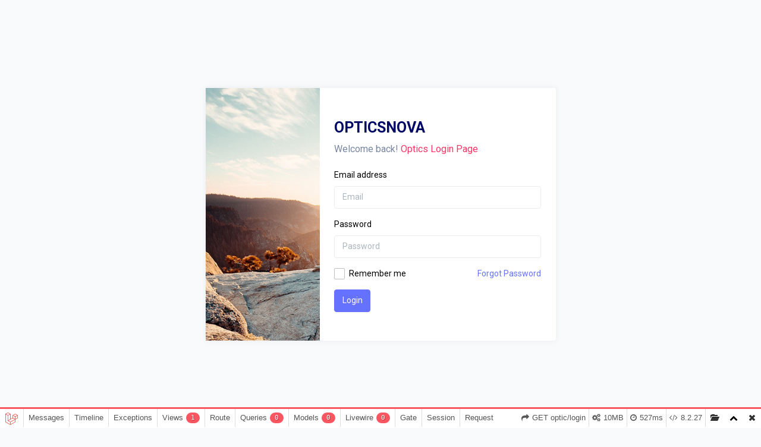

--- FILE ---
content_type: text/html; charset=UTF-8
request_url: https://opticsnova.com/optic/login
body_size: 12540
content:
<!DOCTYPE html>
<html lang="en">

<head>
    <meta charset="UTF-8">
    <meta name="viewport" content="width=device-width, initial-scale=1.0">
    <meta http-equiv="X-UA-Compatible" content="ie=edge">
    <meta name="description" content="Optics Nova">
    <meta name="author" content="Opticsnova">

    <title>Optics Nova - Login Page</title>

    <!-- Fonts -->
    <link rel="preconnect" href="https://fonts.googleapis.com/">
    <link rel="preconnect" href="https://fonts.gstatic.com/" crossorigin>
    <link href="https://fonts.googleapis.com/css2?family=Roboto:wght@300;400;500;700;900&amp;display=swap" rel="stylesheet">
    <!-- End fonts -->

    <!-- CSRF Token -->
    <meta name="csrf-token" content="nKrhBU3HNJjpzasUpY68fkj9TV75p1wUW1fz9N8R">

    <link rel="shortcut icon" href="favicon.ico">

    <!-- plugin css -->
    <link href="https://opticsnova.com/assets/fonts/feather-font/css/iconfont.css" rel="stylesheet" />
    <link href="https://opticsnova.com/assets/plugins/perfect-scrollbar/perfect-scrollbar.css" rel="stylesheet" />
    <!-- end plugin css -->

    <!-- common css -->
    <link href="https://opticsnova.com/css/app.css" rel="stylesheet" />
    <!-- end common css -->
<link rel='stylesheet' type='text/css' property='stylesheet' href='//opticsnova.com/_debugbar/assets/stylesheets?v=1720098463&theme=auto' data-turbolinks-eval='false' data-turbo-eval='false'><script src='//opticsnova.com/_debugbar/assets/javascript?v=1720098463' data-turbolinks-eval='false' data-turbo-eval='false'></script><script data-turbo-eval="false">jQuery.noConflict(true);</script>
<script> Sfdump = window.Sfdump || (function (doc) { doc.documentElement.classList.add('sf-js-enabled'); var rxEsc = /([.*+?^${}()|\[\]\/\\])/g, idRx = /\bsf-dump-\d+-ref[012]\w+\b/, keyHint = 0 <= navigator.platform.toUpperCase().indexOf('MAC') ? 'Cmd' : 'Ctrl', addEventListener = function (e, n, cb) { e.addEventListener(n, cb, false); }; if (!doc.addEventListener) { addEventListener = function (element, eventName, callback) { element.attachEvent('on' + eventName, function (e) { e.preventDefault = function () {e.returnValue = false;}; e.target = e.srcElement; callback(e); }); }; } function toggle(a, recursive) { var s = a.nextSibling || {}, oldClass = s.className, arrow, newClass; if (/\bsf-dump-compact\b/.test(oldClass)) { arrow = '▼'; newClass = 'sf-dump-expanded'; } else if (/\bsf-dump-expanded\b/.test(oldClass)) { arrow = '▶'; newClass = 'sf-dump-compact'; } else { return false; } if (doc.createEvent && s.dispatchEvent) { var event = doc.createEvent('Event'); event.initEvent('sf-dump-expanded' === newClass ? 'sfbeforedumpexpand' : 'sfbeforedumpcollapse', true, false); s.dispatchEvent(event); } a.lastChild.innerHTML = arrow; s.className = s.className.replace(/\bsf-dump-(compact|expanded)\b/, newClass); if (recursive) { try { a = s.querySelectorAll('.'+oldClass); for (s = 0; s < a.length; ++s) { if (-1 == a[s].className.indexOf(newClass)) { a[s].className = newClass; a[s].previousSibling.lastChild.innerHTML = arrow; } } } catch (e) { } } return true; }; function collapse(a, recursive) { var s = a.nextSibling || {}, oldClass = s.className; if (/\bsf-dump-expanded\b/.test(oldClass)) { toggle(a, recursive); return true; } return false; }; function expand(a, recursive) { var s = a.nextSibling || {}, oldClass = s.className; if (/\bsf-dump-compact\b/.test(oldClass)) { toggle(a, recursive); return true; } return false; }; function collapseAll(root) { var a = root.querySelector('a.sf-dump-toggle'); if (a) { collapse(a, true); expand(a); return true; } return false; } function reveal(node) { var previous, parents = []; while ((node = node.parentNode || {}) && (previous = node.previousSibling) && 'A' === previous.tagName) { parents.push(previous); } if (0 !== parents.length) { parents.forEach(function (parent) { expand(parent); }); return true; } return false; } function highlight(root, activeNode, nodes) { resetHighlightedNodes(root); Array.from(nodes||[]).forEach(function (node) { if (!/\bsf-dump-highlight\b/.test(node.className)) { node.className = node.className + ' sf-dump-highlight'; } }); if (!/\bsf-dump-highlight-active\b/.test(activeNode.className)) { activeNode.className = activeNode.className + ' sf-dump-highlight-active'; } } function resetHighlightedNodes(root) { Array.from(root.querySelectorAll('.sf-dump-str, .sf-dump-key, .sf-dump-public, .sf-dump-protected, .sf-dump-private')).forEach(function (strNode) { strNode.className = strNode.className.replace(/\bsf-dump-highlight\b/, ''); strNode.className = strNode.className.replace(/\bsf-dump-highlight-active\b/, ''); }); } return function (root, x) { root = doc.getElementById(root); var indentRx = new RegExp('^('+(root.getAttribute('data-indent-pad') || ' ').replace(rxEsc, '\\$1')+')+', 'm'), options = {"maxDepth":1,"maxStringLength":160,"fileLinkFormat":false}, elt = root.getElementsByTagName('A'), len = elt.length, i = 0, s, h, t = []; while (i < len) t.push(elt[i++]); for (i in x) { options[i] = x[i]; } function a(e, f) { addEventListener(root, e, function (e, n) { if ('A' == e.target.tagName) { f(e.target, e); } else if ('A' == e.target.parentNode.tagName) { f(e.target.parentNode, e); } else { n = /\bsf-dump-ellipsis\b/.test(e.target.className) ? e.target.parentNode : e.target; if ((n = n.nextElementSibling) && 'A' == n.tagName) { if (!/\bsf-dump-toggle\b/.test(n.className)) { n = n.nextElementSibling || n; } f(n, e, true); } } }); }; function isCtrlKey(e) { return e.ctrlKey || e.metaKey; } function xpathString(str) { var parts = str.match(/[^'"]+|['"]/g).map(function (part) { if ("'" == part) { return '"\'"'; } if ('"' == part) { return "'\"'"; } return "'" + part + "'"; }); return "concat(" + parts.join(",") + ", '')"; } function xpathHasClass(className) { return "contains(concat(' ', normalize-space(@class), ' '), ' " + className +" ')"; } a('mouseover', function (a, e, c) { if (c) { e.target.style.cursor = "pointer"; } }); a('click', function (a, e, c) { if (/\bsf-dump-toggle\b/.test(a.className)) { e.preventDefault(); if (!toggle(a, isCtrlKey(e))) { var r = doc.getElementById(a.getAttribute('href').slice(1)), s = r.previousSibling, f = r.parentNode, t = a.parentNode; t.replaceChild(r, a); f.replaceChild(a, s); t.insertBefore(s, r); f = f.firstChild.nodeValue.match(indentRx); t = t.firstChild.nodeValue.match(indentRx); if (f && t && f[0] !== t[0]) { r.innerHTML = r.innerHTML.replace(new RegExp('^'+f[0].replace(rxEsc, '\\$1'), 'mg'), t[0]); } if (/\bsf-dump-compact\b/.test(r.className)) { toggle(s, isCtrlKey(e)); } } if (c) { } else if (doc.getSelection) { try { doc.getSelection().removeAllRanges(); } catch (e) { doc.getSelection().empty(); } } else { doc.selection.empty(); } } else if (/\bsf-dump-str-toggle\b/.test(a.className)) { e.preventDefault(); e = a.parentNode.parentNode; e.className = e.className.replace(/\bsf-dump-str-(expand|collapse)\b/, a.parentNode.className); } }); elt = root.getElementsByTagName('SAMP'); len = elt.length; i = 0; while (i < len) t.push(elt[i++]); len = t.length; for (i = 0; i < len; ++i) { elt = t[i]; if ('SAMP' == elt.tagName) { a = elt.previousSibling || {}; if ('A' != a.tagName) { a = doc.createElement('A'); a.className = 'sf-dump-ref'; elt.parentNode.insertBefore(a, elt); } else { a.innerHTML += ' '; } a.title = (a.title ? a.title+'\n[' : '[')+keyHint+'+click] Expand all children'; a.innerHTML += elt.className == 'sf-dump-compact' ? '<span>▶</span>' : '<span>▼</span>'; a.className += ' sf-dump-toggle'; x = 1; if ('sf-dump' != elt.parentNode.className) { x += elt.parentNode.getAttribute('data-depth')/1; } } else if (/\bsf-dump-ref\b/.test(elt.className) && (a = elt.getAttribute('href'))) { a = a.slice(1); elt.className += ' sf-dump-hover'; elt.className += ' '+a; if (/[\[{]$/.test(elt.previousSibling.nodeValue)) { a = a != elt.nextSibling.id && doc.getElementById(a); try { s = a.nextSibling; elt.appendChild(a); s.parentNode.insertBefore(a, s); if (/^[@#]/.test(elt.innerHTML)) { elt.innerHTML += ' <span>▶</span>'; } else { elt.innerHTML = '<span>▶</span>'; elt.className = 'sf-dump-ref'; } elt.className += ' sf-dump-toggle'; } catch (e) { if ('&' == elt.innerHTML.charAt(0)) { elt.innerHTML = '…'; elt.className = 'sf-dump-ref'; } } } } } if (doc.evaluate && Array.from && root.children.length > 1) { root.setAttribute('tabindex', 0); SearchState = function () { this.nodes = []; this.idx = 0; }; SearchState.prototype = { next: function () { if (this.isEmpty()) { return this.current(); } this.idx = this.idx < (this.nodes.length - 1) ? this.idx + 1 : 0; return this.current(); }, previous: function () { if (this.isEmpty()) { return this.current(); } this.idx = this.idx > 0 ? this.idx - 1 : (this.nodes.length - 1); return this.current(); }, isEmpty: function () { return 0 === this.count(); }, current: function () { if (this.isEmpty()) { return null; } return this.nodes[this.idx]; }, reset: function () { this.nodes = []; this.idx = 0; }, count: function () { return this.nodes.length; }, }; function showCurrent(state) { var currentNode = state.current(), currentRect, searchRect; if (currentNode) { reveal(currentNode); highlight(root, currentNode, state.nodes); if ('scrollIntoView' in currentNode) { currentNode.scrollIntoView(true); currentRect = currentNode.getBoundingClientRect(); searchRect = search.getBoundingClientRect(); if (currentRect.top < (searchRect.top + searchRect.height)) { window.scrollBy(0, -(searchRect.top + searchRect.height + 5)); } } } counter.textContent = (state.isEmpty() ? 0 : state.idx + 1) + ' of ' + state.count(); } var search = doc.createElement('div'); search.className = 'sf-dump-search-wrapper sf-dump-search-hidden'; search.innerHTML = ' <input type="text" class="sf-dump-search-input"> <span class="sf-dump-search-count">0 of 0<\/span> <button type="button" class="sf-dump-search-input-previous" tabindex="-1"> <svg viewBox="0 0 1792 1792" xmlns="http://www.w3.org/2000/svg"><path d="M1683 1331l-166 165q-19 19-45 19t-45-19L896 965l-531 531q-19 19-45 19t-45-19l-166-165q-19-19-19-45.5t19-45.5l742-741q19-19 45-19t45 19l742 741q19 19 19 45.5t-19 45.5z"\/><\/svg> <\/button> <button type="button" class="sf-dump-search-input-next" tabindex="-1"> <svg viewBox="0 0 1792 1792" xmlns="http://www.w3.org/2000/svg"><path d="M1683 808l-742 741q-19 19-45 19t-45-19L109 808q-19-19-19-45.5t19-45.5l166-165q19-19 45-19t45 19l531 531 531-531q19-19 45-19t45 19l166 165q19 19 19 45.5t-19 45.5z"\/><\/svg> <\/button> '; root.insertBefore(search, root.firstChild); var state = new SearchState(); var searchInput = search.querySelector('.sf-dump-search-input'); var counter = search.querySelector('.sf-dump-search-count'); var searchInputTimer = 0; var previousSearchQuery = ''; addEventListener(searchInput, 'keyup', function (e) { var searchQuery = e.target.value; /* Don't perform anything if the pressed key didn't change the query */ if (searchQuery === previousSearchQuery) { return; } previousSearchQuery = searchQuery; clearTimeout(searchInputTimer); searchInputTimer = setTimeout(function () { state.reset(); collapseAll(root); resetHighlightedNodes(root); if ('' === searchQuery) { counter.textContent = '0 of 0'; return; } var classMatches = [ "sf-dump-str", "sf-dump-key", "sf-dump-public", "sf-dump-protected", "sf-dump-private", ].map(xpathHasClass).join(' or '); var xpathResult = doc.evaluate('.//span[' + classMatches + '][contains(translate(child::text(), ' + xpathString(searchQuery.toUpperCase()) + ', ' + xpathString(searchQuery.toLowerCase()) + '), ' + xpathString(searchQuery.toLowerCase()) + ')]', root, null, XPathResult.ORDERED_NODE_ITERATOR_TYPE, null); while (node = xpathResult.iterateNext()) state.nodes.push(node); showCurrent(state); }, 400); }); Array.from(search.querySelectorAll('.sf-dump-search-input-next, .sf-dump-search-input-previous')).forEach(function (btn) { addEventListener(btn, 'click', function (e) { e.preventDefault(); -1 !== e.target.className.indexOf('next') ? state.next() : state.previous(); searchInput.focus(); collapseAll(root); showCurrent(state); }) }); addEventListener(root, 'keydown', function (e) { var isSearchActive = !/\bsf-dump-search-hidden\b/.test(search.className); if ((114 === e.keyCode && !isSearchActive) || (isCtrlKey(e) && 70 === e.keyCode)) { /* F3 or CMD/CTRL + F */ if (70 === e.keyCode && document.activeElement === searchInput) { /* * If CMD/CTRL + F is hit while having focus on search input, * the user probably meant to trigger browser search instead. * Let the browser execute its behavior: */ return; } e.preventDefault(); search.className = search.className.replace(/\bsf-dump-search-hidden\b/, ''); searchInput.focus(); } else if (isSearchActive) { if (27 === e.keyCode) { /* ESC key */ search.className += ' sf-dump-search-hidden'; e.preventDefault(); resetHighlightedNodes(root); searchInput.value = ''; } else if ( (isCtrlKey(e) && 71 === e.keyCode) /* CMD/CTRL + G */ || 13 === e.keyCode /* Enter */ || 114 === e.keyCode /* F3 */ ) { e.preventDefault(); e.shiftKey ? state.previous() : state.next(); collapseAll(root); showCurrent(state); } } }); } if (0 >= options.maxStringLength) { return; } try { elt = root.querySelectorAll('.sf-dump-str'); len = elt.length; i = 0; t = []; while (i < len) t.push(elt[i++]); len = t.length; for (i = 0; i < len; ++i) { elt = t[i]; s = elt.innerText || elt.textContent; x = s.length - options.maxStringLength; if (0 < x) { h = elt.innerHTML; elt[elt.innerText ? 'innerText' : 'textContent'] = s.substring(0, options.maxStringLength); elt.className += ' sf-dump-str-collapse'; elt.innerHTML = '<span class=sf-dump-str-collapse>'+h+'<a class="sf-dump-ref sf-dump-str-toggle" title="Collapse"> ◀</a></span>'+ '<span class=sf-dump-str-expand>'+elt.innerHTML+'<a class="sf-dump-ref sf-dump-str-toggle" title="'+x+' remaining characters"> ▶</a></span>'; } } } catch (e) { } }; })(document); </script><style> .sf-js-enabled .phpdebugbar pre.sf-dump .sf-dump-compact, .sf-js-enabled .sf-dump-str-collapse .sf-dump-str-collapse, .sf-js-enabled .sf-dump-str-expand .sf-dump-str-expand { display: none; } .sf-dump-hover:hover { background-color: #B729D9; color: #FFF !important; border-radius: 2px; } .phpdebugbar pre.sf-dump { display: block; white-space: pre; padding: 5px; overflow: initial !important; } .phpdebugbar pre.sf-dump:after { content: ""; visibility: hidden; display: block; height: 0; clear: both; } .phpdebugbar pre.sf-dump span { display: inline-flex; } .phpdebugbar pre.sf-dump a { text-decoration: none; cursor: pointer; border: 0; outline: none; color: inherit; } .phpdebugbar pre.sf-dump img { max-width: 50em; max-height: 50em; margin: .5em 0 0 0; padding: 0; background: url([data-uri]) #D3D3D3; } .phpdebugbar pre.sf-dump .sf-dump-ellipsis { display: inline-block; overflow: visible; text-overflow: ellipsis; max-width: 5em; white-space: nowrap; overflow: hidden; vertical-align: top; } .phpdebugbar pre.sf-dump .sf-dump-ellipsis+.sf-dump-ellipsis { max-width: none; } .phpdebugbar pre.sf-dump code { display:inline; padding:0; background:none; } .sf-dump-public.sf-dump-highlight, .sf-dump-protected.sf-dump-highlight, .sf-dump-private.sf-dump-highlight, .sf-dump-str.sf-dump-highlight, .sf-dump-key.sf-dump-highlight { background: rgba(111, 172, 204, 0.3); border: 1px solid #7DA0B1; border-radius: 3px; } .sf-dump-public.sf-dump-highlight-active, .sf-dump-protected.sf-dump-highlight-active, .sf-dump-private.sf-dump-highlight-active, .sf-dump-str.sf-dump-highlight-active, .sf-dump-key.sf-dump-highlight-active { background: rgba(253, 175, 0, 0.4); border: 1px solid #ffa500; border-radius: 3px; } .phpdebugbar pre.sf-dump .sf-dump-search-hidden { display: none !important; } .phpdebugbar pre.sf-dump .sf-dump-search-wrapper { font-size: 0; white-space: nowrap; margin-bottom: 5px; display: flex; position: -webkit-sticky; position: sticky; top: 5px; } .phpdebugbar pre.sf-dump .sf-dump-search-wrapper > * { vertical-align: top; box-sizing: border-box; height: 21px; font-weight: normal; border-radius: 0; background: #FFF; color: #757575; border: 1px solid #BBB; } .phpdebugbar pre.sf-dump .sf-dump-search-wrapper > input.sf-dump-search-input { padding: 3px; height: 21px; font-size: 12px; border-right: none; border-top-left-radius: 3px; border-bottom-left-radius: 3px; color: #000; min-width: 15px; width: 100%; } .phpdebugbar pre.sf-dump .sf-dump-search-wrapper > .sf-dump-search-input-next, .phpdebugbar pre.sf-dump .sf-dump-search-wrapper > .sf-dump-search-input-previous { background: #F2F2F2; outline: none; border-left: none; font-size: 0; line-height: 0; } .phpdebugbar pre.sf-dump .sf-dump-search-wrapper > .sf-dump-search-input-next { border-top-right-radius: 3px; border-bottom-right-radius: 3px; } .phpdebugbar pre.sf-dump .sf-dump-search-wrapper > .sf-dump-search-input-next > svg, .phpdebugbar pre.sf-dump .sf-dump-search-wrapper > .sf-dump-search-input-previous > svg { pointer-events: none; width: 12px; height: 12px; } .phpdebugbar pre.sf-dump .sf-dump-search-wrapper > .sf-dump-search-count { display: inline-block; padding: 0 5px; margin: 0; border-left: none; line-height: 21px; font-size: 12px; }.phpdebugbar pre.sf-dump, .phpdebugbar pre.sf-dump .sf-dump-default{word-wrap: break-word; white-space: pre-wrap; word-break: normal}.phpdebugbar pre.sf-dump .sf-dump-num{font-weight:bold; color:#1299DA}.phpdebugbar pre.sf-dump .sf-dump-const{font-weight:bold}.phpdebugbar pre.sf-dump .sf-dump-str{font-weight:bold; color:#3A9B26}.phpdebugbar pre.sf-dump .sf-dump-note{color:#1299DA}.phpdebugbar pre.sf-dump .sf-dump-ref{color:#7B7B7B}.phpdebugbar pre.sf-dump .sf-dump-public{color:#000000}.phpdebugbar pre.sf-dump .sf-dump-protected{color:#000000}.phpdebugbar pre.sf-dump .sf-dump-private{color:#000000}.phpdebugbar pre.sf-dump .sf-dump-meta{color:#B729D9}.phpdebugbar pre.sf-dump .sf-dump-key{color:#3A9B26}.phpdebugbar pre.sf-dump .sf-dump-index{color:#1299DA}.phpdebugbar pre.sf-dump .sf-dump-ellipsis{color:#A0A000}.phpdebugbar pre.sf-dump .sf-dump-ns{user-select:none;}.phpdebugbar pre.sf-dump .sf-dump-ellipsis-note{color:#1299DA}</style>
</head>

<body>
    <div class="main-wrapper" id="app">
        <div class="page-wrapper full-page">
            <div class="page-content d-flex align-items-center justify-content-center">

                <div class="row w-100 mx-0 auth-page">
                    <div class="col-md-8 col-xl-6 mx-auto">
                        <div class="card">
                            <div class="row">
                                <div class="col-md-4 pe-md-0">
                                    <div class="auth-side-wrapper" style="background-image: url(../assets/images/photos/img2.jpg)">
                                    </div>
                                </div>
                                <div class="col-md-8 ps-md-0">
                                    <div class="auth-form-wrapper px-4 py-5">
                                        <a href="#" class="noble-ui-logo d-block mb-2">OPTICSNOVA</a>
                                        <h5 class="text-muted fw-normal mb-4">Welcome back! <span class="text-danger">Optics Login Page</span></h5>
                                        <form class="https://opticsnova.com/optic/login" method="post">
                                            <input type="hidden" name="_token" value="nKrhBU3HNJjpzasUpY68fkj9TV75p1wUW1fz9N8R" autocomplete="off">                                            <div class="mb-3">
                                                <label for="userEmail" class="form-label">Email address</label>
                                                <input type="email" class="form-control " id="userEmail" name="email" placeholder="Email" value="">
                                                
                                                                                            </div>
                                            <div class="mb-3">
                                                <label for="userPassword" class="form-label">Password</label>
                                                <input type="password" class="form-control " id="userPassword" name="password" autocomplete="current-password" placeholder="Password" value="">
                                                                                            </div>
                                            <div class="d-flex justify-content-between">
                                                <div class="form-check mb-3">
                                                    <input type="checkbox" class="form-check-input" id="authCheck" name="remember">
                                                    <label class="form-check-label" for="authCheck">
                                                        Remember me
                                                    </label>
                                                </div>
                                                <a href="https://opticsnova.com/optic/forgot-password">Forgot Password</a>
                                            </div>
                                            <div>
                                                <button type="submit" class="btn btn-primary me-2 mb-2 mb-md-0">Login</button>
                                            </div>

                                        </form>
                                                                            </div>
                                </div>
                            </div>
                        </div>
                    </div>
                </div>

            </div>
        </div>
    </div>

    <!-- base js -->
    <script src="https://opticsnova.com/js/app.js"></script>
    <script src="https://opticsnova.com/assets/plugins/feather-icons/feather.min.js"></script>
    <script src="https://opticsnova.com/assets/js/template.js"></script>
    <!-- end base js -->
<script type="text/javascript">
var phpdebugbar = new PhpDebugBar.DebugBar();
phpdebugbar.addIndicator("php_version", new PhpDebugBar.DebugBar.Indicator({"icon":"code","tooltip":"PHP Version"}), "right");
phpdebugbar.addTab("messages", new PhpDebugBar.DebugBar.Tab({"icon":"list-alt","title":"Messages", "widget": new PhpDebugBar.Widgets.MessagesWidget()}));
phpdebugbar.addIndicator("time", new PhpDebugBar.DebugBar.Indicator({"icon":"clock-o","tooltip":"Request Duration"}), "right");
phpdebugbar.addTab("timeline", new PhpDebugBar.DebugBar.Tab({"icon":"tasks","title":"Timeline", "widget": new PhpDebugBar.Widgets.TimelineWidget()}));
phpdebugbar.addIndicator("memory", new PhpDebugBar.DebugBar.Indicator({"icon":"cogs","tooltip":"Memory Usage"}), "right");
phpdebugbar.addTab("exceptions", new PhpDebugBar.DebugBar.Tab({"icon":"bug","title":"Exceptions", "widget": new PhpDebugBar.Widgets.ExceptionsWidget()}));
phpdebugbar.addTab("views", new PhpDebugBar.DebugBar.Tab({"icon":"leaf","title":"Views", "widget": new PhpDebugBar.Widgets.TemplatesWidget()}));
phpdebugbar.addTab("route", new PhpDebugBar.DebugBar.Tab({"icon":"share","title":"Route", "widget": new PhpDebugBar.Widgets.HtmlVariableListWidget()}));
phpdebugbar.addIndicator("currentroute", new PhpDebugBar.DebugBar.Indicator({"icon":"share","tooltip":"Route"}), "right");
phpdebugbar.addTab("queries", new PhpDebugBar.DebugBar.Tab({"icon":"database","title":"Queries", "widget": new PhpDebugBar.Widgets.LaravelSQLQueriesWidget()}));
phpdebugbar.addTab("models", new PhpDebugBar.DebugBar.Tab({"icon":"cubes","title":"Models", "widget": new PhpDebugBar.Widgets.HtmlVariableListWidget()}));
phpdebugbar.addTab("livewire", new PhpDebugBar.DebugBar.Tab({"icon":"bolt","title":"Livewire", "widget": new PhpDebugBar.Widgets.VariableListWidget()}));
phpdebugbar.addTab("gate", new PhpDebugBar.DebugBar.Tab({"icon":"list-alt","title":"Gate", "widget": new PhpDebugBar.Widgets.MessagesWidget()}));
phpdebugbar.addTab("session", new PhpDebugBar.DebugBar.Tab({"icon":"archive","title":"Session", "widget": new PhpDebugBar.Widgets.VariableListWidget()}));
phpdebugbar.addTab("request", new PhpDebugBar.DebugBar.Tab({"icon":"tags","title":"Request", "widget": new PhpDebugBar.Widgets.HtmlVariableListWidget()}));
phpdebugbar.setDataMap({
"php_version": ["php.version", ],
"messages": ["messages.messages", []],
"messages:badge": ["messages.count", null],
"time": ["time.duration_str", '0ms'],
"timeline": ["time", {}],
"memory": ["memory.peak_usage_str", '0B'],
"exceptions": ["exceptions.exceptions", []],
"exceptions:badge": ["exceptions.count", null],
"views": ["views", []],
"views:badge": ["views.nb_templates", 0],
"route": ["route", {}],
"currentroute": ["route.uri", ],
"queries": ["queries", []],
"queries:badge": ["queries.nb_statements", 0],
"models": ["models.data", {}],
"models:badge": ["models.count", 0],
"livewire": ["livewire.data", {}],
"livewire:badge": ["livewire.count", 0],
"gate": ["gate.messages", []],
"gate:badge": ["gate.count", null],
"session": ["session", {}],
"request": ["request", {}]
});
phpdebugbar.restoreState();
phpdebugbar.ajaxHandler = new PhpDebugBar.AjaxHandler(phpdebugbar, undefined, true);
phpdebugbar.ajaxHandler.bindToFetch();
phpdebugbar.ajaxHandler.bindToXHR();
phpdebugbar.setOpenHandler(new PhpDebugBar.OpenHandler({"url":"https:\/\/opticsnova.com\/_debugbar\/open"}));
phpdebugbar.addDataSet({"__meta":{"id":"X69bd0b4744770456cab701bbd5b7a32c","datetime":"2026-01-24 18:24:45","utime":1769259285.511584,"method":"GET","uri":"\/optic\/login","ip":"3.145.6.99"},"php":{"version":"8.2.27","interface":"litespeed"},"messages":{"count":0,"messages":[]},"time":{"start":1769259284.984982,"end":1769259285.5116,"duration":0.5266180038452148,"duration_str":"527ms","measures":[{"label":"Booting","start":1769259284.984982,"relative_start":0,"end":1769259285.39866,"relative_end":1769259285.39866,"duration":0.4136779308319092,"duration_str":"414ms","memory":0,"memory_str":"0B","params":[],"collector":null},{"label":"Application","start":1769259285.39955,"relative_start":0.4145679473876953,"end":1769259285.511603,"relative_end":3.0994415283203125e-6,"duration":0.11205315589904785,"duration_str":"112ms","memory":0,"memory_str":"0B","params":[],"collector":null}]},"memory":{"peak_usage":10232128,"peak_usage_str":"10MB"},"exceptions":{"count":0,"exceptions":[]},"views":{"nb_templates":1,"templates":[{"name":"livewire.optic.login (resources\/views\/livewire\/optic\/login.blade.php)","param_count":0,"params":[],"type":"blade","editorLink":"phpstorm:\/\/open?file=\/home\/u641972466\/domains\/opticsnova.com\/public_html\/resources\/views\/livewire\/optic\/login.blade.php&line=0"}]},"route":{"uri":"GET optic\/login","middleware":"web","controller":"App\\Http\\Controllers\\Optic\\AuthController@login","as":"optic.login","namespace":null,"prefix":"\/optic","where":[],"file":"<a href=\"phpstorm:\/\/open?file=\/home\/u641972466\/domains\/opticsnova.com\/public_html\/app\/Http\/Controllers\/Optic\/AuthController.php&line=16\">app\/Http\/Controllers\/Optic\/AuthController.php:16-23<\/a>"},"queries":{"nb_statements":0,"nb_failed_statements":0,"accumulated_duration":0,"accumulated_duration_str":"0\u03bcs","statements":[]},"models":{"data":[],"count":0},"livewire":{"data":[],"count":0},"gate":{"count":0,"messages":[]},"session":{"_token":"nKrhBU3HNJjpzasUpY68fkj9TV75p1wUW1fz9N8R","_previous":"array:1 [\n  \"url\" => \"https:\/\/opticsnova.com\/optic\/login\"\n]","_flash":"array:2 [\n  \"old\" => []\n  \"new\" => []\n]","PHPDEBUGBAR_STACK_DATA":"[]"},"request":{"path_info":"\/optic\/login","status_code":"<pre class=sf-dump id=sf-dump-527860862 data-indent-pad=\"  \"><span class=sf-dump-num>200<\/span>\n<\/pre><script>Sfdump(\"sf-dump-527860862\", {\"maxDepth\":0})<\/script>\n","status_text":"OK","format":"html","content_type":"text\/html; charset=UTF-8","request_query":"<pre class=sf-dump id=sf-dump-595462580 data-indent-pad=\"  \">[]\n<\/pre><script>Sfdump(\"sf-dump-595462580\", {\"maxDepth\":0})<\/script>\n","request_request":"<pre class=sf-dump id=sf-dump-332710520 data-indent-pad=\"  \">[]\n<\/pre><script>Sfdump(\"sf-dump-332710520\", {\"maxDepth\":0})<\/script>\n","request_headers":"<pre class=sf-dump id=sf-dump-1222037308 data-indent-pad=\"  \"><span class=sf-dump-note>array:11<\/span> [<samp data-depth=1 class=sf-dump-expanded>\n  \"<span class=sf-dump-key>accept<\/span>\" => <span class=sf-dump-note>array:1<\/span> [<samp data-depth=2 class=sf-dump-compact>\n    <span class=sf-dump-index>0<\/span> => \"<span class=sf-dump-str title=\"124 characters\">text\/html,application\/xhtml+xml,application\/xml;q=0.9,image\/webp,image\/apng,*\/*;q=0.8,application\/signed-exchange;v=b3;q=0.9<\/span>\"\n  <\/samp>]\n  \"<span class=sf-dump-key>accept-encoding<\/span>\" => <span class=sf-dump-note>array:1<\/span> [<samp data-depth=2 class=sf-dump-compact>\n    <span class=sf-dump-index>0<\/span> => \"<span class=sf-dump-str title=\"17 characters\">gzip, deflate, br<\/span>\"\n  <\/samp>]\n  \"<span class=sf-dump-key>host<\/span>\" => <span class=sf-dump-note>array:1<\/span> [<samp data-depth=2 class=sf-dump-compact>\n    <span class=sf-dump-index>0<\/span> => \"<span class=sf-dump-str title=\"14 characters\">opticsnova.com<\/span>\"\n  <\/samp>]\n  \"<span class=sf-dump-key>pragma<\/span>\" => <span class=sf-dump-note>array:1<\/span> [<samp data-depth=2 class=sf-dump-compact>\n    <span class=sf-dump-index>0<\/span> => \"<span class=sf-dump-str title=\"8 characters\">no-cache<\/span>\"\n  <\/samp>]\n  \"<span class=sf-dump-key>user-agent<\/span>\" => <span class=sf-dump-note>array:1<\/span> [<samp data-depth=2 class=sf-dump-compact>\n    <span class=sf-dump-index>0<\/span> => \"<span class=sf-dump-str title=\"159 characters\">Mozilla\/5.0 (Macintosh; Intel Mac OS X 10_15_7) AppleWebKit\/537.36 (KHTML, like Gecko) Chrome\/131.0.0.0 Safari\/537.36; ClaudeBot\/1.0; +claudebot@anthropic.com)<\/span>\"\n  <\/samp>]\n  \"<span class=sf-dump-key>cache-control<\/span>\" => <span class=sf-dump-note>array:1<\/span> [<samp data-depth=2 class=sf-dump-compact>\n    <span class=sf-dump-index>0<\/span> => \"<span class=sf-dump-str title=\"8 characters\">no-cache<\/span>\"\n  <\/samp>]\n  \"<span class=sf-dump-key>upgrade-insecure-requests<\/span>\" => <span class=sf-dump-note>array:1<\/span> [<samp data-depth=2 class=sf-dump-compact>\n    <span class=sf-dump-index>0<\/span> => \"<span class=sf-dump-str>1<\/span>\"\n  <\/samp>]\n  \"<span class=sf-dump-key>sec-fetch-site<\/span>\" => <span class=sf-dump-note>array:1<\/span> [<samp data-depth=2 class=sf-dump-compact>\n    <span class=sf-dump-index>0<\/span> => \"<span class=sf-dump-str title=\"4 characters\">none<\/span>\"\n  <\/samp>]\n  \"<span class=sf-dump-key>sec-fetch-mode<\/span>\" => <span class=sf-dump-note>array:1<\/span> [<samp data-depth=2 class=sf-dump-compact>\n    <span class=sf-dump-index>0<\/span> => \"<span class=sf-dump-str title=\"8 characters\">navigate<\/span>\"\n  <\/samp>]\n  \"<span class=sf-dump-key>sec-fetch-user<\/span>\" => <span class=sf-dump-note>array:1<\/span> [<samp data-depth=2 class=sf-dump-compact>\n    <span class=sf-dump-index>0<\/span> => \"<span class=sf-dump-str title=\"2 characters\">?1<\/span>\"\n  <\/samp>]\n  \"<span class=sf-dump-key>sec-fetch-dest<\/span>\" => <span class=sf-dump-note>array:1<\/span> [<samp data-depth=2 class=sf-dump-compact>\n    <span class=sf-dump-index>0<\/span> => \"<span class=sf-dump-str title=\"8 characters\">document<\/span>\"\n  <\/samp>]\n<\/samp>]\n<\/pre><script>Sfdump(\"sf-dump-1222037308\", {\"maxDepth\":0})<\/script>\n","request_server":"<pre class=sf-dump id=sf-dump-1147993726 data-indent-pad=\"  \"><span class=sf-dump-note>array:51<\/span> [<samp data-depth=1 class=sf-dump-expanded>\n  \"<span class=sf-dump-key>LSPHP_ProcessGroup<\/span>\" => \"<span class=sf-dump-str title=\"2 characters\">on<\/span>\"\n  \"<span class=sf-dump-key>PATH<\/span>\" => \"<span class=sf-dump-str title=\"28 characters\">\/usr\/local\/bin:\/bin:\/usr\/bin<\/span>\"\n  \"<span class=sf-dump-key>HTTP_ACCEPT<\/span>\" => \"<span class=sf-dump-str title=\"124 characters\">text\/html,application\/xhtml+xml,application\/xml;q=0.9,image\/webp,image\/apng,*\/*;q=0.8,application\/signed-exchange;v=b3;q=0.9<\/span>\"\n  \"<span class=sf-dump-key>HTTP_ACCEPT_ENCODING<\/span>\" => \"<span class=sf-dump-str title=\"17 characters\">gzip, deflate, br<\/span>\"\n  \"<span class=sf-dump-key>HTTP_HOST<\/span>\" => \"<span class=sf-dump-str title=\"14 characters\">opticsnova.com<\/span>\"\n  \"<span class=sf-dump-key>HTTP_PRAGMA<\/span>\" => \"<span class=sf-dump-str title=\"8 characters\">no-cache<\/span>\"\n  \"<span class=sf-dump-key>HTTP_USER_AGENT<\/span>\" => \"<span class=sf-dump-str title=\"159 characters\">Mozilla\/5.0 (Macintosh; Intel Mac OS X 10_15_7) AppleWebKit\/537.36 (KHTML, like Gecko) Chrome\/131.0.0.0 Safari\/537.36; ClaudeBot\/1.0; +claudebot@anthropic.com)<\/span>\"\n  \"<span class=sf-dump-key>HTTP_CACHE_CONTROL<\/span>\" => \"<span class=sf-dump-str title=\"8 characters\">no-cache<\/span>\"\n  \"<span class=sf-dump-key>HTTP_UPGRADE_INSECURE_REQUESTS<\/span>\" => \"<span class=sf-dump-str>1<\/span>\"\n  \"<span class=sf-dump-key>HTTP_SEC_FETCH_SITE<\/span>\" => \"<span class=sf-dump-str title=\"4 characters\">none<\/span>\"\n  \"<span class=sf-dump-key>HTTP_SEC_FETCH_MODE<\/span>\" => \"<span class=sf-dump-str title=\"8 characters\">navigate<\/span>\"\n  \"<span class=sf-dump-key>HTTP_SEC_FETCH_USER<\/span>\" => \"<span class=sf-dump-str title=\"2 characters\">?1<\/span>\"\n  \"<span class=sf-dump-key>HTTP_SEC_FETCH_DEST<\/span>\" => \"<span class=sf-dump-str title=\"8 characters\">document<\/span>\"\n  \"<span class=sf-dump-key>DOCUMENT_ROOT<\/span>\" => \"<span class=sf-dump-str title=\"51 characters\">\/home\/u641972466\/domains\/opticsnova.com\/public_html<\/span>\"\n  \"<span class=sf-dump-key>REMOTE_ADDR<\/span>\" => \"<span class=sf-dump-str title=\"10 characters\">3.145.6.99<\/span>\"\n  \"<span class=sf-dump-key>REMOTE_PORT<\/span>\" => \"<span class=sf-dump-str title=\"5 characters\">52766<\/span>\"\n  \"<span class=sf-dump-key>SERVER_ADDR<\/span>\" => \"<span class=sf-dump-str title=\"11 characters\">62.72.28.11<\/span>\"\n  \"<span class=sf-dump-key>SERVER_NAME<\/span>\" => \"<span class=sf-dump-str title=\"14 characters\">opticsnova.com<\/span>\"\n  \"<span class=sf-dump-key>SERVER_ADMIN<\/span>\" => \"\"\n  \"<span class=sf-dump-key>SERVER_PORT<\/span>\" => \"<span class=sf-dump-str title=\"3 characters\">443<\/span>\"\n  \"<span class=sf-dump-key>REQUEST_SCHEME<\/span>\" => \"<span class=sf-dump-str title=\"5 characters\">https<\/span>\"\n  \"<span class=sf-dump-key>REQUEST_URI<\/span>\" => \"<span class=sf-dump-str title=\"12 characters\">\/optic\/login<\/span>\"\n  \"<span class=sf-dump-key>REDIRECT_URL<\/span>\" => \"<span class=sf-dump-str title=\"19 characters\">\/public\/optic\/login<\/span>\"\n  \"<span class=sf-dump-key>REDIRECT_REQUEST_METHOD<\/span>\" => \"<span class=sf-dump-str title=\"3 characters\">GET<\/span>\"\n  \"<span class=sf-dump-key>HTTPS<\/span>\" => \"<span class=sf-dump-str title=\"2 characters\">on<\/span>\"\n  \"<span class=sf-dump-key>CRAWLER_USLEEP<\/span>\" => \"<span class=sf-dump-str title=\"4 characters\">1000<\/span>\"\n  \"<span class=sf-dump-key>CRAWLER_LOAD_LIMIT_ENFORCE<\/span>\" => \"<span class=sf-dump-str title=\"2 characters\">25<\/span>\"\n  \"<span class=sf-dump-key>H_PLATFORM<\/span>\" => \"<span class=sf-dump-str title=\"9 characters\">Hostinger<\/span>\"\n  \"<span class=sf-dump-key>H_TYPE<\/span>\" => \"<span class=sf-dump-str title=\"6 characters\">shared<\/span>\"\n  \"<span class=sf-dump-key>H_CANARY<\/span>\" => \"<span class=sf-dump-str title=\"5 characters\">false<\/span>\"\n  \"<span class=sf-dump-key>H_STAGING<\/span>\" => \"<span class=sf-dump-str title=\"5 characters\">false<\/span>\"\n  \"<span class=sf-dump-key>REDIRECT_STATUS<\/span>\" => \"<span class=sf-dump-str title=\"3 characters\">200<\/span>\"\n  \"<span class=sf-dump-key>ratelimited_meta_externalagent<\/span>\" => \"<span class=sf-dump-str>1<\/span>\"\n  \"<span class=sf-dump-key>UNIQUE_ID<\/span>\" => \"<span class=sf-dump-str title=\"24 characters\">hc-zDmHQEkxFRj2o8ToS@wHy<\/span>\"\n  \"<span class=sf-dump-key>X_SPDY<\/span>\" => \"<span class=sf-dump-str title=\"5 characters\">HTTP2<\/span>\"\n  \"<span class=sf-dump-key>SSL_PROTOCOL<\/span>\" => \"<span class=sf-dump-str title=\"7 characters\">TLSv1.3<\/span>\"\n  \"<span class=sf-dump-key>SSL_CIPHER<\/span>\" => \"<span class=sf-dump-str title=\"22 characters\">TLS_AES_128_GCM_SHA256<\/span>\"\n  \"<span class=sf-dump-key>SSL_CIPHER_USEKEYSIZE<\/span>\" => \"<span class=sf-dump-str title=\"3 characters\">128<\/span>\"\n  \"<span class=sf-dump-key>SSL_CIPHER_ALGKEYSIZE<\/span>\" => \"<span class=sf-dump-str title=\"3 characters\">128<\/span>\"\n  \"<span class=sf-dump-key>SCRIPT_FILENAME<\/span>\" => \"<span class=sf-dump-str title=\"68 characters\">\/home\/u641972466\/domains\/opticsnova.com\/public_html\/public\/index.php<\/span>\"\n  \"<span class=sf-dump-key>QUERY_STRING<\/span>\" => \"\"\n  \"<span class=sf-dump-key>SCRIPT_URI<\/span>\" => \"<span class=sf-dump-str title=\"34 characters\">https:\/\/opticsnova.com\/optic\/login<\/span>\"\n  \"<span class=sf-dump-key>SCRIPT_URL<\/span>\" => \"<span class=sf-dump-str title=\"12 characters\">\/optic\/login<\/span>\"\n  \"<span class=sf-dump-key>SCRIPT_NAME<\/span>\" => \"<span class=sf-dump-str title=\"17 characters\">\/public\/index.php<\/span>\"\n  \"<span class=sf-dump-key>SERVER_PROTOCOL<\/span>\" => \"<span class=sf-dump-str title=\"8 characters\">HTTP\/1.1<\/span>\"\n  \"<span class=sf-dump-key>SERVER_SOFTWARE<\/span>\" => \"<span class=sf-dump-str title=\"9 characters\">LiteSpeed<\/span>\"\n  \"<span class=sf-dump-key>REQUEST_METHOD<\/span>\" => \"<span class=sf-dump-str title=\"3 characters\">GET<\/span>\"\n  \"<span class=sf-dump-key>X-LSCACHE<\/span>\" => \"<span class=sf-dump-str title=\"22 characters\">on,crawler,esi,combine<\/span>\"\n  \"<span class=sf-dump-key>PHP_SELF<\/span>\" => \"<span class=sf-dump-str title=\"17 characters\">\/public\/index.php<\/span>\"\n  \"<span class=sf-dump-key>REQUEST_TIME_FLOAT<\/span>\" => <span class=sf-dump-num>1769259284.985<\/span>\n  \"<span class=sf-dump-key>REQUEST_TIME<\/span>\" => <span class=sf-dump-num>1769259284<\/span>\n<\/samp>]\n<\/pre><script>Sfdump(\"sf-dump-1147993726\", {\"maxDepth\":0})<\/script>\n","request_cookies":"<pre class=sf-dump id=sf-dump-980799944 data-indent-pad=\"  \">[]\n<\/pre><script>Sfdump(\"sf-dump-980799944\", {\"maxDepth\":0})<\/script>\n","response_headers":"<pre class=sf-dump id=sf-dump-1786100145 data-indent-pad=\"  \"><span class=sf-dump-note>array:5<\/span> [<samp data-depth=1 class=sf-dump-expanded>\n  \"<span class=sf-dump-key>content-type<\/span>\" => <span class=sf-dump-note>array:1<\/span> [<samp data-depth=2 class=sf-dump-compact>\n    <span class=sf-dump-index>0<\/span> => \"<span class=sf-dump-str title=\"24 characters\">text\/html; charset=UTF-8<\/span>\"\n  <\/samp>]\n  \"<span class=sf-dump-key>cache-control<\/span>\" => <span class=sf-dump-note>array:1<\/span> [<samp data-depth=2 class=sf-dump-compact>\n    <span class=sf-dump-index>0<\/span> => \"<span class=sf-dump-str title=\"17 characters\">no-cache, private<\/span>\"\n  <\/samp>]\n  \"<span class=sf-dump-key>date<\/span>\" => <span class=sf-dump-note>array:1<\/span> [<samp data-depth=2 class=sf-dump-compact>\n    <span class=sf-dump-index>0<\/span> => \"<span class=sf-dump-str title=\"29 characters\">Sat, 24 Jan 2026 12:54:45 GMT<\/span>\"\n  <\/samp>]\n  \"<span class=sf-dump-key>set-cookie<\/span>\" => <span class=sf-dump-note>array:2<\/span> [<samp data-depth=2 class=sf-dump-compact>\n    <span class=sf-dump-index>0<\/span> => \"<span class=sf-dump-str title=\"436 characters\">XSRF-TOKEN=[base64]%3D; expires=Sat, 24 Jan 2026 14:54:45 GMT; Max-Age=7200; path=\/; secure; samesite=lax<\/span>\"\n    <span class=sf-dump-index>1<\/span> => \"<span class=sf-dump-str title=\"447 characters\">optics_nova_session=[base64]%3D; expires=Sat, 24 Jan 2026 14:54:45 GMT; Max-Age=7200; path=\/; httponly; samesite=lax<\/span>\"\n  <\/samp>]\n  \"<span class=sf-dump-key>Set-Cookie<\/span>\" => <span class=sf-dump-note>array:2<\/span> [<samp data-depth=2 class=sf-dump-compact>\n    <span class=sf-dump-index>0<\/span> => \"<span class=sf-dump-str title=\"408 characters\">XSRF-TOKEN=[base64]%3D; expires=Sat, 24-Jan-2026 14:54:45 GMT; path=\/; secure<\/span>\"\n    <span class=sf-dump-index>1<\/span> => \"<span class=sf-dump-str title=\"419 characters\">optics_nova_session=[base64]%3D; expires=Sat, 24-Jan-2026 14:54:45 GMT; path=\/; httponly<\/span>\"\n  <\/samp>]\n<\/samp>]\n<\/pre><script>Sfdump(\"sf-dump-1786100145\", {\"maxDepth\":0})<\/script>\n","session_attributes":"<pre class=sf-dump id=sf-dump-327956272 data-indent-pad=\"  \"><span class=sf-dump-note>array:4<\/span> [<samp data-depth=1 class=sf-dump-expanded>\n  \"<span class=sf-dump-key>_token<\/span>\" => \"<span class=sf-dump-str title=\"40 characters\">nKrhBU3HNJjpzasUpY68fkj9TV75p1wUW1fz9N8R<\/span>\"\n  \"<span class=sf-dump-key>_previous<\/span>\" => <span class=sf-dump-note>array:1<\/span> [<samp data-depth=2 class=sf-dump-compact>\n    \"<span class=sf-dump-key>url<\/span>\" => \"<span class=sf-dump-str title=\"34 characters\">https:\/\/opticsnova.com\/optic\/login<\/span>\"\n  <\/samp>]\n  \"<span class=sf-dump-key>_flash<\/span>\" => <span class=sf-dump-note>array:2<\/span> [<samp data-depth=2 class=sf-dump-compact>\n    \"<span class=sf-dump-key>old<\/span>\" => []\n    \"<span class=sf-dump-key>new<\/span>\" => []\n  <\/samp>]\n  \"<span class=sf-dump-key>PHPDEBUGBAR_STACK_DATA<\/span>\" => []\n<\/samp>]\n<\/pre><script>Sfdump(\"sf-dump-327956272\", {\"maxDepth\":0})<\/script>\n"}}, "X69bd0b4744770456cab701bbd5b7a32c");

</script>
</body>

</html>

--- FILE ---
content_type: text/css
request_url: https://opticsnova.com/css/app.css
body_size: 42954
content:
@charset "UTF-8";:root{--bs-blue:#0d6efd;--bs-indigo:#6610f2;--bs-purple:#6f42c1;--bs-pink:#d63384;--bs-red:#dc3545;--bs-orange:#fd7e14;--bs-yellow:#ffc107;--bs-green:#198754;--bs-teal:#20c997;--bs-cyan:#0dcaf0;--bs-black:#000;--bs-white:#fff;--bs-gray:#7987a1;--bs-gray-dark:#212a3a;--bs-gray-100:#f8f9fa;--bs-gray-200:#e9ecef;--bs-gray-300:#dee2e6;--bs-gray-400:#ced4da;--bs-gray-500:#adb5bd;--bs-gray-600:#7987a1;--bs-gray-700:#495057;--bs-gray-800:#212a3a;--bs-gray-900:#060c17;--bs-primary:#6571ff;--bs-secondary:#7987a1;--bs-success:#05a34a;--bs-info:#66d1d1;--bs-warning:#fbbc06;--bs-danger:#f36;--bs-light:#e9ecef;--bs-dark:#060c17;--bs-primary-rgb:101,113,255;--bs-secondary-rgb:121,135,161;--bs-success-rgb:5,163,74;--bs-info-rgb:102,209,209;--bs-warning-rgb:251,188,6;--bs-danger-rgb:255,51,102;--bs-light-rgb:233,236,239;--bs-dark-rgb:6,12,23;--bs-white-rgb:255,255,255;--bs-black-rgb:0,0,0;--bs-body-color-rgb:0,0,0;--bs-body-bg-rgb:249,250,251;--bs-font-sans-serif:"Roboto",Helvetica,sans-serif;--bs-font-monospace:SFMono-Regular,Menlo,Monaco,Consolas,"Liberation Mono","Courier New",monospace;--bs-gradient:linear-gradient(180deg,hsla(0,0%,100%,.15),hsla(0,0%,100%,0));--bs-body-font-family:var(--bs-font-sans-serif);--bs-body-font-size:0.875rem;--bs-body-font-weight:400;--bs-body-line-height:1.5;--bs-body-color:#000;--bs-body-bg:#f9fafb;--bs-border-width:1px;--bs-border-style:solid;--bs-border-color:#e9ecef;--bs-border-color-translucent:rgba(0,0,0,.175);--bs-border-radius:0.25rem;--bs-border-radius-sm:0.25rem;--bs-border-radius-lg:0.5rem;--bs-border-radius-xl:1rem;--bs-border-radius-2xl:2rem;--bs-border-radius-pill:50rem;--bs-link-color:#6571ff;--bs-link-hover-color:#515acc;--bs-code-color:#d63384;--bs-highlight-bg:#fff3cd}*,:after,:before{box-sizing:border-box}@media (prefers-reduced-motion:no-preference){:root{scroll-behavior:smooth}}body{-webkit-text-size-adjust:100%;-webkit-tap-highlight-color:rgba(0,0,0,0);background-color:var(--bs-body-bg);color:var(--bs-body-color);font-family:var(--bs-body-font-family);font-size:var(--bs-body-font-size);font-weight:var(--bs-body-font-weight);line-height:var(--bs-body-line-height);text-align:var(--bs-body-text-align)}hr{border:0;border-top:1px solid;color:inherit;margin:1rem 0;opacity:.1}.h1,.h2,.h3,.h4,.h5,.h6,h1,h2,h3,h4,h5,h6{font-weight:500;line-height:1.2;margin-bottom:0;margin-top:0}.h1,h1{font-size:calc(1.375rem + 1.5vw)}@media (min-width:1200px){.h1,h1{font-size:2.5rem}}.h2,h2{font-size:calc(1.325rem + .9vw)}@media (min-width:1200px){.h2,h2{font-size:2rem}}.h3,h3{font-size:calc(1.275rem + .3vw)}@media (min-width:1200px){.h3,h3{font-size:1.5rem}}.h4,h4{font-size:1.25rem}.h5,h5{font-size:1rem}.h6,h6{font-size:.875rem}p{margin-bottom:0;margin-top:0}abbr[title]{cursor:help;-webkit-text-decoration:underline dotted;text-decoration:underline dotted;-webkit-text-decoration-skip-ink:none;text-decoration-skip-ink:none}address{font-style:normal;line-height:inherit;margin-bottom:1rem}ol,ul{padding-left:2rem}dl,ol,ul{margin-bottom:1rem;margin-top:0}ol ol,ol ul,ul ol,ul ul{margin-bottom:0}dt{font-weight:500}dd{margin-bottom:.5rem;margin-left:0}blockquote{margin:0 0 1rem}b,strong{font-weight:700}.small,small{font-size:.875em}.mark,mark{background-color:var(--bs-highlight-bg);padding:.1875em}sub,sup{font-size:.75em;line-height:0;position:relative;vertical-align:baseline}sub{bottom:-.25em}sup{top:-.5em}a{color:var(--bs-link-color);text-decoration:none}a:hover{color:var(--bs-link-hover-color)}a:not([href]):not([class]),a:not([href]):not([class]):hover{color:inherit;text-decoration:none}code,kbd,pre,samp{font-family:var(--bs-font-monospace);font-size:1em}pre{display:block;font-size:.875em;margin-bottom:1rem;margin-top:0;overflow:auto}pre code{color:inherit;font-size:inherit;word-break:normal}code{word-wrap:break-word;color:var(--bs-code-color);font-size:.875em}a>code{color:inherit}kbd{background-color:var(--bs-body-color);border-radius:.25rem;color:var(--bs-body-bg);font-size:.875em;padding:.1875rem .375rem}kbd kbd{font-size:1em;padding:0}figure{margin:0 0 1rem}img,svg{vertical-align:middle}table{border-collapse:collapse;caption-side:bottom}caption{color:#7987a1;padding-bottom:.85rem;padding-top:.85rem;text-align:left}th{text-align:inherit;text-align:-webkit-match-parent}tbody,td,tfoot,th,thead,tr{border:0 solid;border-color:inherit}label{display:inline-block}button{border-radius:0}button:focus:not(:focus-visible){outline:0}button,input,optgroup,select,textarea{font-family:inherit;font-size:inherit;line-height:inherit;margin:0}button,select{text-transform:none}[role=button]{cursor:pointer}select{word-wrap:normal}select:disabled{opacity:1}[list]:not([type=date]):not([type=datetime-local]):not([type=month]):not([type=week]):not([type=time])::-webkit-calendar-picker-indicator{display:none!important}[type=button],[type=reset],[type=submit],button{-webkit-appearance:button}[type=button]:not(:disabled),[type=reset]:not(:disabled),[type=submit]:not(:disabled),button:not(:disabled){cursor:pointer}::-moz-focus-inner{border-style:none;padding:0}textarea{resize:vertical}fieldset{border:0;margin:0;min-width:0;padding:0}legend{float:left;font-size:calc(1.275rem + .3vw);line-height:inherit;margin-bottom:.5rem;padding:0;width:100%}@media (min-width:1200px){legend{font-size:1.5rem}}legend+*{clear:left}::-webkit-datetime-edit-day-field,::-webkit-datetime-edit-fields-wrapper,::-webkit-datetime-edit-hour-field,::-webkit-datetime-edit-minute,::-webkit-datetime-edit-month-field,::-webkit-datetime-edit-text,::-webkit-datetime-edit-year-field{padding:0}::-webkit-inner-spin-button{height:auto}[type=search]{-webkit-appearance:textfield;outline-offset:-2px}::-webkit-search-decoration{-webkit-appearance:none}::-webkit-color-swatch-wrapper{padding:0}::file-selector-button{-webkit-appearance:button;font:inherit}output{display:inline-block}iframe{border:0}summary{cursor:pointer;display:list-item}progress{vertical-align:baseline}[hidden]{display:none!important}.lead{font-size:1.09375rem;font-weight:300}.display-1{font-size:calc(1.625rem + 4.5vw);font-weight:300;line-height:1.2}@media (min-width:1200px){.display-1{font-size:5rem}}.display-2{font-size:calc(1.575rem + 3.9vw);font-weight:300;line-height:1.2}@media (min-width:1200px){.display-2{font-size:4.5rem}}.display-3{font-size:calc(1.525rem + 3.3vw);font-weight:300;line-height:1.2}@media (min-width:1200px){.display-3{font-size:4rem}}.display-4{font-size:calc(1.475rem + 2.7vw);font-weight:300;line-height:1.2}@media (min-width:1200px){.display-4{font-size:3.5rem}}.display-5{font-size:calc(1.425rem + 2.1vw);font-weight:300;line-height:1.2}@media (min-width:1200px){.display-5{font-size:3rem}}.display-6{font-size:calc(1.375rem + 1.5vw);font-weight:300;line-height:1.2}@media (min-width:1200px){.display-6{font-size:2.5rem}}.list-inline,.list-unstyled{list-style:none;padding-left:0}.list-inline-item{display:inline-block}.list-inline-item:not(:last-child){margin-right:.5rem}.initialism{font-size:.875em;text-transform:uppercase}.blockquote{font-size:1.09375rem;margin-bottom:1rem}.blockquote>:last-child{margin-bottom:0}.blockquote-footer{color:#7987a1;font-size:.875em;margin-bottom:1rem;margin-top:-1rem}.blockquote-footer:before{content:"— "}.img-fluid,.img-thumbnail{height:auto;max-width:100%}.img-thumbnail{background-color:#f9fafb;border:1px solid var(--bs-border-color);border-radius:.25rem;padding:.25rem}.figure{display:inline-block}.figure-img{line-height:1;margin-bottom:.5rem}.figure-caption{color:#7987a1;font-size:.875em}.container,.container-fluid,.container-lg,.container-md,.container-sm,.container-xl,.container-xxl{--bs-gutter-x:1.5rem;--bs-gutter-y:0;margin-left:auto;margin-right:auto;padding-left:calc(var(--bs-gutter-x)*.5);padding-right:calc(var(--bs-gutter-x)*.5);width:100%}@media (min-width:576px){.container,.container-sm{max-width:540px}}@media (min-width:768px){.container,.container-md,.container-sm{max-width:720px}}@media (min-width:992px){.container,.container-lg,.container-md,.container-sm{max-width:960px}}@media (min-width:1200px){.container,.container-lg,.container-md,.container-sm,.container-xl{max-width:1140px}}@media (min-width:1400px){.container,.container-lg,.container-md,.container-sm,.container-xl,.container-xxl{max-width:1320px}}.row{--bs-gutter-x:1.5rem;--bs-gutter-y:0;display:flex;flex-wrap:wrap;margin-left:calc(var(--bs-gutter-x)*-.5);margin-right:calc(var(--bs-gutter-x)*-.5);margin-top:calc(var(--bs-gutter-y)*-1)}.row>*{flex-shrink:0;margin-top:var(--bs-gutter-y);max-width:100%;padding-left:calc(var(--bs-gutter-x)*.5);padding-right:calc(var(--bs-gutter-x)*.5);width:100%}.col{flex:1 0 0%}.row-cols-auto>*{flex:0 0 auto;width:auto}.row-cols-1>*{flex:0 0 auto;width:100%}.row-cols-2>*{flex:0 0 auto;width:50%}.row-cols-3>*{flex:0 0 auto;width:33.3333333333%}.row-cols-4>*{flex:0 0 auto;width:25%}.row-cols-5>*{flex:0 0 auto;width:20%}.row-cols-6>*{flex:0 0 auto;width:16.6666666667%}.col-auto{flex:0 0 auto;width:auto}.col-1{flex:0 0 auto;width:8.33333333%}.col-2{flex:0 0 auto;width:16.66666667%}.col-3{flex:0 0 auto;width:25%}.col-4{flex:0 0 auto;width:33.33333333%}.col-5{flex:0 0 auto;width:41.66666667%}.col-6{flex:0 0 auto;width:50%}.col-7{flex:0 0 auto;width:58.33333333%}.col-8{flex:0 0 auto;width:66.66666667%}.col-9{flex:0 0 auto;width:75%}.col-10{flex:0 0 auto;width:83.33333333%}.col-11{flex:0 0 auto;width:91.66666667%}.col-12{flex:0 0 auto;width:100%}.offset-1{margin-left:8.33333333%}.offset-2{margin-left:16.66666667%}.offset-3{margin-left:25%}.offset-4{margin-left:33.33333333%}.offset-5{margin-left:41.66666667%}.offset-6{margin-left:50%}.offset-7{margin-left:58.33333333%}.offset-8{margin-left:66.66666667%}.offset-9{margin-left:75%}.offset-10{margin-left:83.33333333%}.offset-11{margin-left:91.66666667%}.g-0,.gx-0{--bs-gutter-x:0}.g-0,.gy-0{--bs-gutter-y:0}.g-1,.gx-1{--bs-gutter-x:0.25rem}.g-1,.gy-1{--bs-gutter-y:0.25rem}.g-2,.gx-2{--bs-gutter-x:0.5rem}.g-2,.gy-2{--bs-gutter-y:0.5rem}.g-3,.gx-3{--bs-gutter-x:1rem}.g-3,.gy-3{--bs-gutter-y:1rem}.g-4,.gx-4{--bs-gutter-x:1.5rem}.g-4,.gy-4{--bs-gutter-y:1.5rem}.g-5,.gx-5{--bs-gutter-x:3rem}.g-5,.gy-5{--bs-gutter-y:3rem}.g-6,.gx-6{--bs-gutter-x:4.5rem}.g-6,.gy-6{--bs-gutter-y:4.5rem}.g-7,.gx-7{--bs-gutter-x:6rem}.g-7,.gy-7{--bs-gutter-y:6rem}@media (min-width:576px){.col-sm{flex:1 0 0%}.row-cols-sm-auto>*{flex:0 0 auto;width:auto}.row-cols-sm-1>*{flex:0 0 auto;width:100%}.row-cols-sm-2>*{flex:0 0 auto;width:50%}.row-cols-sm-3>*{flex:0 0 auto;width:33.3333333333%}.row-cols-sm-4>*{flex:0 0 auto;width:25%}.row-cols-sm-5>*{flex:0 0 auto;width:20%}.row-cols-sm-6>*{flex:0 0 auto;width:16.6666666667%}.col-sm-auto{flex:0 0 auto;width:auto}.col-sm-1{flex:0 0 auto;width:8.33333333%}.col-sm-2{flex:0 0 auto;width:16.66666667%}.col-sm-3{flex:0 0 auto;width:25%}.col-sm-4{flex:0 0 auto;width:33.33333333%}.col-sm-5{flex:0 0 auto;width:41.66666667%}.col-sm-6{flex:0 0 auto;width:50%}.col-sm-7{flex:0 0 auto;width:58.33333333%}.col-sm-8{flex:0 0 auto;width:66.66666667%}.col-sm-9{flex:0 0 auto;width:75%}.col-sm-10{flex:0 0 auto;width:83.33333333%}.col-sm-11{flex:0 0 auto;width:91.66666667%}.col-sm-12{flex:0 0 auto;width:100%}.offset-sm-0{margin-left:0}.offset-sm-1{margin-left:8.33333333%}.offset-sm-2{margin-left:16.66666667%}.offset-sm-3{margin-left:25%}.offset-sm-4{margin-left:33.33333333%}.offset-sm-5{margin-left:41.66666667%}.offset-sm-6{margin-left:50%}.offset-sm-7{margin-left:58.33333333%}.offset-sm-8{margin-left:66.66666667%}.offset-sm-9{margin-left:75%}.offset-sm-10{margin-left:83.33333333%}.offset-sm-11{margin-left:91.66666667%}.g-sm-0,.gx-sm-0{--bs-gutter-x:0}.g-sm-0,.gy-sm-0{--bs-gutter-y:0}.g-sm-1,.gx-sm-1{--bs-gutter-x:0.25rem}.g-sm-1,.gy-sm-1{--bs-gutter-y:0.25rem}.g-sm-2,.gx-sm-2{--bs-gutter-x:0.5rem}.g-sm-2,.gy-sm-2{--bs-gutter-y:0.5rem}.g-sm-3,.gx-sm-3{--bs-gutter-x:1rem}.g-sm-3,.gy-sm-3{--bs-gutter-y:1rem}.g-sm-4,.gx-sm-4{--bs-gutter-x:1.5rem}.g-sm-4,.gy-sm-4{--bs-gutter-y:1.5rem}.g-sm-5,.gx-sm-5{--bs-gutter-x:3rem}.g-sm-5,.gy-sm-5{--bs-gutter-y:3rem}.g-sm-6,.gx-sm-6{--bs-gutter-x:4.5rem}.g-sm-6,.gy-sm-6{--bs-gutter-y:4.5rem}.g-sm-7,.gx-sm-7{--bs-gutter-x:6rem}.g-sm-7,.gy-sm-7{--bs-gutter-y:6rem}}@media (min-width:768px){.col-md{flex:1 0 0%}.row-cols-md-auto>*{flex:0 0 auto;width:auto}.row-cols-md-1>*{flex:0 0 auto;width:100%}.row-cols-md-2>*{flex:0 0 auto;width:50%}.row-cols-md-3>*{flex:0 0 auto;width:33.3333333333%}.row-cols-md-4>*{flex:0 0 auto;width:25%}.row-cols-md-5>*{flex:0 0 auto;width:20%}.row-cols-md-6>*{flex:0 0 auto;width:16.6666666667%}.col-md-auto{flex:0 0 auto;width:auto}.col-md-1{flex:0 0 auto;width:8.33333333%}.col-md-2{flex:0 0 auto;width:16.66666667%}.col-md-3{flex:0 0 auto;width:25%}.col-md-4{flex:0 0 auto;width:33.33333333%}.col-md-5{flex:0 0 auto;width:41.66666667%}.col-md-6{flex:0 0 auto;width:50%}.col-md-7{flex:0 0 auto;width:58.33333333%}.col-md-8{flex:0 0 auto;width:66.66666667%}.col-md-9{flex:0 0 auto;width:75%}.col-md-10{flex:0 0 auto;width:83.33333333%}.col-md-11{flex:0 0 auto;width:91.66666667%}.col-md-12{flex:0 0 auto;width:100%}.offset-md-0{margin-left:0}.offset-md-1{margin-left:8.33333333%}.offset-md-2{margin-left:16.66666667%}.offset-md-3{margin-left:25%}.offset-md-4{margin-left:33.33333333%}.offset-md-5{margin-left:41.66666667%}.offset-md-6{margin-left:50%}.offset-md-7{margin-left:58.33333333%}.offset-md-8{margin-left:66.66666667%}.offset-md-9{margin-left:75%}.offset-md-10{margin-left:83.33333333%}.offset-md-11{margin-left:91.66666667%}.g-md-0,.gx-md-0{--bs-gutter-x:0}.g-md-0,.gy-md-0{--bs-gutter-y:0}.g-md-1,.gx-md-1{--bs-gutter-x:0.25rem}.g-md-1,.gy-md-1{--bs-gutter-y:0.25rem}.g-md-2,.gx-md-2{--bs-gutter-x:0.5rem}.g-md-2,.gy-md-2{--bs-gutter-y:0.5rem}.g-md-3,.gx-md-3{--bs-gutter-x:1rem}.g-md-3,.gy-md-3{--bs-gutter-y:1rem}.g-md-4,.gx-md-4{--bs-gutter-x:1.5rem}.g-md-4,.gy-md-4{--bs-gutter-y:1.5rem}.g-md-5,.gx-md-5{--bs-gutter-x:3rem}.g-md-5,.gy-md-5{--bs-gutter-y:3rem}.g-md-6,.gx-md-6{--bs-gutter-x:4.5rem}.g-md-6,.gy-md-6{--bs-gutter-y:4.5rem}.g-md-7,.gx-md-7{--bs-gutter-x:6rem}.g-md-7,.gy-md-7{--bs-gutter-y:6rem}}@media (min-width:992px){.col-lg{flex:1 0 0%}.row-cols-lg-auto>*{flex:0 0 auto;width:auto}.row-cols-lg-1>*{flex:0 0 auto;width:100%}.row-cols-lg-2>*{flex:0 0 auto;width:50%}.row-cols-lg-3>*{flex:0 0 auto;width:33.3333333333%}.row-cols-lg-4>*{flex:0 0 auto;width:25%}.row-cols-lg-5>*{flex:0 0 auto;width:20%}.row-cols-lg-6>*{flex:0 0 auto;width:16.6666666667%}.col-lg-auto{flex:0 0 auto;width:auto}.col-lg-1{flex:0 0 auto;width:8.33333333%}.col-lg-2{flex:0 0 auto;width:16.66666667%}.col-lg-3{flex:0 0 auto;width:25%}.col-lg-4{flex:0 0 auto;width:33.33333333%}.col-lg-5{flex:0 0 auto;width:41.66666667%}.col-lg-6{flex:0 0 auto;width:50%}.col-lg-7{flex:0 0 auto;width:58.33333333%}.col-lg-8{flex:0 0 auto;width:66.66666667%}.col-lg-9{flex:0 0 auto;width:75%}.col-lg-10{flex:0 0 auto;width:83.33333333%}.col-lg-11{flex:0 0 auto;width:91.66666667%}.col-lg-12{flex:0 0 auto;width:100%}.offset-lg-0{margin-left:0}.offset-lg-1{margin-left:8.33333333%}.offset-lg-2{margin-left:16.66666667%}.offset-lg-3{margin-left:25%}.offset-lg-4{margin-left:33.33333333%}.offset-lg-5{margin-left:41.66666667%}.offset-lg-6{margin-left:50%}.offset-lg-7{margin-left:58.33333333%}.offset-lg-8{margin-left:66.66666667%}.offset-lg-9{margin-left:75%}.offset-lg-10{margin-left:83.33333333%}.offset-lg-11{margin-left:91.66666667%}.g-lg-0,.gx-lg-0{--bs-gutter-x:0}.g-lg-0,.gy-lg-0{--bs-gutter-y:0}.g-lg-1,.gx-lg-1{--bs-gutter-x:0.25rem}.g-lg-1,.gy-lg-1{--bs-gutter-y:0.25rem}.g-lg-2,.gx-lg-2{--bs-gutter-x:0.5rem}.g-lg-2,.gy-lg-2{--bs-gutter-y:0.5rem}.g-lg-3,.gx-lg-3{--bs-gutter-x:1rem}.g-lg-3,.gy-lg-3{--bs-gutter-y:1rem}.g-lg-4,.gx-lg-4{--bs-gutter-x:1.5rem}.g-lg-4,.gy-lg-4{--bs-gutter-y:1.5rem}.g-lg-5,.gx-lg-5{--bs-gutter-x:3rem}.g-lg-5,.gy-lg-5{--bs-gutter-y:3rem}.g-lg-6,.gx-lg-6{--bs-gutter-x:4.5rem}.g-lg-6,.gy-lg-6{--bs-gutter-y:4.5rem}.g-lg-7,.gx-lg-7{--bs-gutter-x:6rem}.g-lg-7,.gy-lg-7{--bs-gutter-y:6rem}}@media (min-width:1200px){.col-xl{flex:1 0 0%}.row-cols-xl-auto>*{flex:0 0 auto;width:auto}.row-cols-xl-1>*{flex:0 0 auto;width:100%}.row-cols-xl-2>*{flex:0 0 auto;width:50%}.row-cols-xl-3>*{flex:0 0 auto;width:33.3333333333%}.row-cols-xl-4>*{flex:0 0 auto;width:25%}.row-cols-xl-5>*{flex:0 0 auto;width:20%}.row-cols-xl-6>*{flex:0 0 auto;width:16.6666666667%}.col-xl-auto{flex:0 0 auto;width:auto}.col-xl-1{flex:0 0 auto;width:8.33333333%}.col-xl-2{flex:0 0 auto;width:16.66666667%}.col-xl-3{flex:0 0 auto;width:25%}.col-xl-4{flex:0 0 auto;width:33.33333333%}.col-xl-5{flex:0 0 auto;width:41.66666667%}.col-xl-6{flex:0 0 auto;width:50%}.col-xl-7{flex:0 0 auto;width:58.33333333%}.col-xl-8{flex:0 0 auto;width:66.66666667%}.col-xl-9{flex:0 0 auto;width:75%}.col-xl-10{flex:0 0 auto;width:83.33333333%}.col-xl-11{flex:0 0 auto;width:91.66666667%}.col-xl-12{flex:0 0 auto;width:100%}.offset-xl-0{margin-left:0}.offset-xl-1{margin-left:8.33333333%}.offset-xl-2{margin-left:16.66666667%}.offset-xl-3{margin-left:25%}.offset-xl-4{margin-left:33.33333333%}.offset-xl-5{margin-left:41.66666667%}.offset-xl-6{margin-left:50%}.offset-xl-7{margin-left:58.33333333%}.offset-xl-8{margin-left:66.66666667%}.offset-xl-9{margin-left:75%}.offset-xl-10{margin-left:83.33333333%}.offset-xl-11{margin-left:91.66666667%}.g-xl-0,.gx-xl-0{--bs-gutter-x:0}.g-xl-0,.gy-xl-0{--bs-gutter-y:0}.g-xl-1,.gx-xl-1{--bs-gutter-x:0.25rem}.g-xl-1,.gy-xl-1{--bs-gutter-y:0.25rem}.g-xl-2,.gx-xl-2{--bs-gutter-x:0.5rem}.g-xl-2,.gy-xl-2{--bs-gutter-y:0.5rem}.g-xl-3,.gx-xl-3{--bs-gutter-x:1rem}.g-xl-3,.gy-xl-3{--bs-gutter-y:1rem}.g-xl-4,.gx-xl-4{--bs-gutter-x:1.5rem}.g-xl-4,.gy-xl-4{--bs-gutter-y:1.5rem}.g-xl-5,.gx-xl-5{--bs-gutter-x:3rem}.g-xl-5,.gy-xl-5{--bs-gutter-y:3rem}.g-xl-6,.gx-xl-6{--bs-gutter-x:4.5rem}.g-xl-6,.gy-xl-6{--bs-gutter-y:4.5rem}.g-xl-7,.gx-xl-7{--bs-gutter-x:6rem}.g-xl-7,.gy-xl-7{--bs-gutter-y:6rem}}@media (min-width:1400px){.col-xxl{flex:1 0 0%}.row-cols-xxl-auto>*{flex:0 0 auto;width:auto}.row-cols-xxl-1>*{flex:0 0 auto;width:100%}.row-cols-xxl-2>*{flex:0 0 auto;width:50%}.row-cols-xxl-3>*{flex:0 0 auto;width:33.3333333333%}.row-cols-xxl-4>*{flex:0 0 auto;width:25%}.row-cols-xxl-5>*{flex:0 0 auto;width:20%}.row-cols-xxl-6>*{flex:0 0 auto;width:16.6666666667%}.col-xxl-auto{flex:0 0 auto;width:auto}.col-xxl-1{flex:0 0 auto;width:8.33333333%}.col-xxl-2{flex:0 0 auto;width:16.66666667%}.col-xxl-3{flex:0 0 auto;width:25%}.col-xxl-4{flex:0 0 auto;width:33.33333333%}.col-xxl-5{flex:0 0 auto;width:41.66666667%}.col-xxl-6{flex:0 0 auto;width:50%}.col-xxl-7{flex:0 0 auto;width:58.33333333%}.col-xxl-8{flex:0 0 auto;width:66.66666667%}.col-xxl-9{flex:0 0 auto;width:75%}.col-xxl-10{flex:0 0 auto;width:83.33333333%}.col-xxl-11{flex:0 0 auto;width:91.66666667%}.col-xxl-12{flex:0 0 auto;width:100%}.offset-xxl-0{margin-left:0}.offset-xxl-1{margin-left:8.33333333%}.offset-xxl-2{margin-left:16.66666667%}.offset-xxl-3{margin-left:25%}.offset-xxl-4{margin-left:33.33333333%}.offset-xxl-5{margin-left:41.66666667%}.offset-xxl-6{margin-left:50%}.offset-xxl-7{margin-left:58.33333333%}.offset-xxl-8{margin-left:66.66666667%}.offset-xxl-9{margin-left:75%}.offset-xxl-10{margin-left:83.33333333%}.offset-xxl-11{margin-left:91.66666667%}.g-xxl-0,.gx-xxl-0{--bs-gutter-x:0}.g-xxl-0,.gy-xxl-0{--bs-gutter-y:0}.g-xxl-1,.gx-xxl-1{--bs-gutter-x:0.25rem}.g-xxl-1,.gy-xxl-1{--bs-gutter-y:0.25rem}.g-xxl-2,.gx-xxl-2{--bs-gutter-x:0.5rem}.g-xxl-2,.gy-xxl-2{--bs-gutter-y:0.5rem}.g-xxl-3,.gx-xxl-3{--bs-gutter-x:1rem}.g-xxl-3,.gy-xxl-3{--bs-gutter-y:1rem}.g-xxl-4,.gx-xxl-4{--bs-gutter-x:1.5rem}.g-xxl-4,.gy-xxl-4{--bs-gutter-y:1.5rem}.g-xxl-5,.gx-xxl-5{--bs-gutter-x:3rem}.g-xxl-5,.gy-xxl-5{--bs-gutter-y:3rem}.g-xxl-6,.gx-xxl-6{--bs-gutter-x:4.5rem}.g-xxl-6,.gy-xxl-6{--bs-gutter-y:4.5rem}.g-xxl-7,.gx-xxl-7{--bs-gutter-x:6rem}.g-xxl-7,.gy-xxl-7{--bs-gutter-y:6rem}}.table{--bs-table-color:var(--bs-body-color);--bs-table-bg:transparent;--bs-table-border-color:var(--bs-border-color);--bs-table-accent-bg:transparent;--bs-table-striped-color:var(--bs-body-color);--bs-table-striped-bg:#e9ecef;--bs-table-active-color:var(--bs-body-color);--bs-table-active-bg:#dee2e6;--bs-table-hover-color:var(--bs-body-color);--bs-table-hover-bg:#e9ecef;border-color:var(--bs-table-border-color);color:var(--bs-table-color);margin-bottom:1rem;vertical-align:top;width:100%}.table>:not(caption)>*>*{background-color:var(--bs-table-bg);border-bottom-width:1px;box-shadow:inset 0 0 0 9999px var(--bs-table-accent-bg);padding:.85rem}.table>tbody{vertical-align:inherit}.table>thead{vertical-align:bottom}.table-group-divider{border-top:2px solid #e9ecef}.caption-top{caption-side:top}.table-sm>:not(caption)>*>*{padding:.55rem}.table-bordered>:not(caption)>*{border-width:1px 0}.table-bordered>:not(caption)>*>*{border-width:0 1px}.table-borderless>:not(caption)>*>*{border-bottom-width:0}.table-borderless>:not(:first-child){border-top-width:0}.table-striped-columns>:not(caption)>tr>:nth-child(2n),.table-striped>tbody>tr:nth-of-type(odd)>*{--bs-table-accent-bg:var(--bs-table-striped-bg);color:var(--bs-table-striped-color)}.table-active{--bs-table-accent-bg:var(--bs-table-active-bg);color:var(--bs-table-active-color)}.table-hover>tbody>tr:hover>*{--bs-table-accent-bg:var(--bs-table-hover-bg);color:var(--bs-table-hover-color)}.table-primary{--bs-table-color:#000;--bs-table-bg:#e0e3ff;--bs-table-border-color:#cacce6;--bs-table-striped-bg:#d5d8f2;--bs-table-striped-color:#000;--bs-table-active-bg:#cacce6;--bs-table-active-color:#000;--bs-table-hover-bg:#cfd2ec;--bs-table-hover-color:#000}.table-primary,.table-secondary{border-color:var(--bs-table-border-color);color:var(--bs-table-color)}.table-secondary{--bs-table-color:#000;--bs-table-bg:#e4e7ec;--bs-table-border-color:#cdd0d4;--bs-table-striped-bg:#d9dbe0;--bs-table-striped-color:#000;--bs-table-active-bg:#cdd0d4;--bs-table-active-color:#000;--bs-table-hover-bg:#d3d6da;--bs-table-hover-color:#000}.table-success{--bs-table-color:#000;--bs-table-bg:#cdeddb;--bs-table-border-color:#b9d5c5;--bs-table-striped-bg:#c3e1d0;--bs-table-striped-color:#000;--bs-table-active-bg:#b9d5c5;--bs-table-active-color:#000;--bs-table-hover-bg:#bedbcb;--bs-table-hover-color:#000}.table-info,.table-success{border-color:var(--bs-table-border-color);color:var(--bs-table-color)}.table-info{--bs-table-color:#000;--bs-table-bg:#e0f6f6;--bs-table-border-color:#cadddd;--bs-table-striped-bg:#d5eaea;--bs-table-striped-color:#000;--bs-table-active-bg:#cadddd;--bs-table-active-color:#000;--bs-table-hover-bg:#cfe4e4;--bs-table-hover-color:#000}.table-warning{--bs-table-color:#000;--bs-table-bg:#fef2cd;--bs-table-border-color:#e5dab9;--bs-table-striped-bg:#f1e6c3;--bs-table-striped-color:#000;--bs-table-active-bg:#e5dab9;--bs-table-active-color:#000;--bs-table-hover-bg:#ebe0be;--bs-table-hover-color:#000}.table-danger,.table-warning{border-color:var(--bs-table-border-color);color:var(--bs-table-color)}.table-danger{--bs-table-color:#000;--bs-table-bg:#ffd6e0;--bs-table-border-color:#e6c1ca;--bs-table-striped-bg:#f2cbd5;--bs-table-striped-color:#000;--bs-table-active-bg:#e6c1ca;--bs-table-active-color:#000;--bs-table-hover-bg:#ecc6cf;--bs-table-hover-color:#000}.table-light{--bs-table-color:#000;--bs-table-bg:#e9ecef;--bs-table-border-color:#d2d4d7;--bs-table-striped-bg:#dde0e3;--bs-table-striped-color:#000;--bs-table-active-bg:#d2d4d7;--bs-table-active-color:#000;--bs-table-hover-bg:#d8dadd;--bs-table-hover-color:#000}.table-dark,.table-light{border-color:var(--bs-table-border-color);color:var(--bs-table-color)}.table-dark{--bs-table-color:#fff;--bs-table-bg:#060c17;--bs-table-border-color:#1f242e;--bs-table-striped-bg:#121823;--bs-table-striped-color:#fff;--bs-table-active-bg:#1f242e;--bs-table-active-color:#fff;--bs-table-hover-bg:#191e28;--bs-table-hover-color:#fff}.table-responsive{-webkit-overflow-scrolling:touch;overflow-x:auto}@media (max-width:575.98px){.table-responsive-sm{-webkit-overflow-scrolling:touch;overflow-x:auto}}@media (max-width:767.98px){.table-responsive-md{-webkit-overflow-scrolling:touch;overflow-x:auto}}@media (max-width:991.98px){.table-responsive-lg{-webkit-overflow-scrolling:touch;overflow-x:auto}}@media (max-width:1199.98px){.table-responsive-xl{-webkit-overflow-scrolling:touch;overflow-x:auto}}@media (max-width:1399.98px){.table-responsive-xxl{-webkit-overflow-scrolling:touch;overflow-x:auto}}.form-label{margin-bottom:.5rem}.col-form-label{font-size:inherit;line-height:1.5;margin-bottom:0;padding-bottom:calc(.469rem + 1px);padding-top:calc(.469rem + 1px)}.col-form-label-lg{font-size:1rem;padding-bottom:calc(.5rem + 1px);padding-top:calc(.5rem + 1px)}.col-form-label-sm{font-size:.812rem;padding-bottom:calc(.391rem + 1px);padding-top:calc(.391rem + 1px)}.form-text{color:#7987a1;font-size:.875em;margin-top:.25rem}.form-control,.select2-container--default .select2-search--dropdown .select2-search__field,.typeahead.tt-hint,.typeahead.tt-input{-webkit-appearance:none;-moz-appearance:none;appearance:none;background-clip:padding-box;background-color:#fff;border:1px solid #e9ecef;border-radius:.25rem;color:#000;display:block;font-size:.875rem;font-weight:400;line-height:1.5;padding:.469rem .8rem;transition:border-color .15s ease-in-out,box-shadow .15s ease-in-out;width:100%}@media (prefers-reduced-motion:reduce){.form-control,.select2-container--default .select2-search--dropdown .select2-search__field,.typeahead.tt-hint,.typeahead.tt-input{transition:none}}.form-control[type=file],.select2-container--default .select2-search--dropdown [type=file].select2-search__field,[type=file].typeahead.tt-hint,[type=file].typeahead.tt-input{overflow:hidden}.form-control[type=file]:not(:disabled):not([readonly]),.select2-container--default .select2-search--dropdown [type=file].select2-search__field:not(:disabled):not([readonly]),[type=file].typeahead.tt-hint:not(:disabled):not([readonly]),[type=file].typeahead.tt-input:not(:disabled):not([readonly]){cursor:pointer}.form-control:focus,.select2-container--default .select2-search--dropdown .select2-search__field:focus,.typeahead.tt-hint:focus,.typeahead.tt-input:focus{background-color:#fff;border-color:#ced4da;box-shadow:none;color:#000;outline:0}.form-control::-webkit-date-and-time-value,.select2-container--default .select2-search--dropdown .select2-search__field::-webkit-date-and-time-value,.typeahead.tt-hint::-webkit-date-and-time-value,.typeahead.tt-input::-webkit-date-and-time-value{height:1.5em}.form-control::-moz-placeholder,.select2-container--default .select2-search--dropdown .select2-search__field::-moz-placeholder,.typeahead.tt-hint::-moz-placeholder,.typeahead.tt-input::-moz-placeholder{color:#adb5bd;opacity:1}.form-control::placeholder,.select2-container--default .select2-search--dropdown .select2-search__field::placeholder,.typeahead.tt-hint::placeholder,.typeahead.tt-input::placeholder{color:#adb5bd;opacity:1}.form-control:disabled,.select2-container--default .select2-search--dropdown .select2-search__field:disabled,.typeahead.tt-hint:disabled,.typeahead.tt-input:disabled{background-color:#e9ecef;opacity:1}.form-control::file-selector-button,.select2-container--default .select2-search--dropdown .select2-search__field::file-selector-button,.typeahead.tt-hint::file-selector-button,.typeahead.tt-input::file-selector-button{-webkit-margin-end:.8rem;background-color:#f8f9fa;border:0 solid;border-color:inherit;border-inline-end-width:1px;border-radius:0;color:#000;margin:-.469rem -.8rem;margin-inline-end:.8rem;padding:.469rem .8rem;pointer-events:none;transition:color .15s ease-in-out,background-color .15s ease-in-out,border-color .15s ease-in-out,box-shadow .15s ease-in-out}@media (prefers-reduced-motion:reduce){.form-control::file-selector-button,.select2-container--default .select2-search--dropdown .select2-search__field::file-selector-button,.typeahead.tt-hint::file-selector-button,.typeahead.tt-input::file-selector-button{transition:none}}.form-control:hover:not(:disabled):not([readonly])::file-selector-button,.select2-container--default .select2-search--dropdown .select2-search__field:hover:not(:disabled):not([readonly])::file-selector-button,.typeahead.tt-hint:hover:not(:disabled):not([readonly])::file-selector-button,.typeahead.tt-input:hover:not(:disabled):not([readonly])::file-selector-button{background-color:#ecedee}.form-control-plaintext{background-color:transparent;border:solid transparent;border-width:1px 0;color:#000;display:block;line-height:1.5;margin-bottom:0;padding:.469rem 0;width:100%}.form-control-plaintext:focus{outline:0}.form-control-plaintext.form-control-lg,.form-control-plaintext.form-control-sm{padding-left:0;padding-right:0}.form-control-sm{border-radius:.25rem;font-size:.812rem;min-height:calc(1.5em + .782rem + 2px);padding:.391rem .8rem}.form-control-sm::file-selector-button{-webkit-margin-end:.8rem;margin:-.391rem -.8rem;margin-inline-end:.8rem;padding:.391rem .8rem}.form-control-lg{border-radius:.25rem;font-size:1rem;min-height:calc(1.5em + 1rem + 2px);padding:.5rem .8rem}.form-control-lg::file-selector-button{-webkit-margin-end:.8rem;margin:-.5rem -.8rem;margin-inline-end:.8rem;padding:.5rem .8rem}.select2-container--default .select2-search--dropdown textarea.select2-search__field,textarea.form-control,textarea.typeahead.tt-hint,textarea.typeahead.tt-input{min-height:calc(1.5em + .938rem + 2px)}textarea.form-control-sm{min-height:calc(1.5em + .782rem + 2px)}textarea.form-control-lg{min-height:calc(1.5em + 1rem + 2px)}.form-control-color{height:calc(1.5em + .938rem + 2px);padding:.469rem;width:3rem}.form-control-color:not(:disabled):not([readonly]){cursor:pointer}.form-control-color::-moz-color-swatch{border:0!important;border-radius:.25rem}.form-control-color::-webkit-color-swatch{border-radius:.25rem}.form-control-color.form-control-sm{height:calc(1.5em + .782rem + 2px)}.form-control-color.form-control-lg{height:calc(1.5em + 1rem + 2px)}.form-select{-moz-padding-start:calc(.8rem - 3px);-webkit-appearance:none;-moz-appearance:none;appearance:none;background-color:#fff;background-image:url("data:image/svg+xml;charset=utf-8,%3Csvg xmlns='http://www.w3.org/2000/svg' viewBox='0 0 16 16'%3E%3Cpath fill='none' stroke='%23212a3a' stroke-linecap='round' stroke-linejoin='round' stroke-width='2' d='m2 5 6 6 6-6'/%3E%3C/svg%3E");background-position:right .8rem center;background-repeat:no-repeat;background-size:16px 12px;border:1px solid #e9ecef;border-radius:.25rem;color:#000;display:block;font-size:.875rem;font-weight:400;line-height:1.5;padding:.469rem 2.4rem .469rem .8rem;transition:border-color .15s ease-in-out,box-shadow .15s ease-in-out;width:100%}@media (prefers-reduced-motion:reduce){.form-select{transition:none}}.form-select:focus{border-color:#ced4da;box-shadow:0 0 0 0 rgba(101,113,255,.25);outline:0}.form-select[multiple],.form-select[size]:not([size="1"]){background-image:none;padding-right:.8rem}.form-select:disabled{background-color:#e9ecef}.form-select:-moz-focusring{color:transparent;text-shadow:0 0 0 #000}.form-select-sm{font-size:.812rem;padding-bottom:.391rem;padding-top:.391rem}.form-select-lg,.form-select-sm{border-radius:.25rem;padding-left:.8rem}.form-select-lg{font-size:1rem;padding-bottom:.5rem;padding-top:.5rem}.form-check{display:block;margin-bottom:.125rem;min-height:1.3125rem;padding-left:1.8em}.form-check .form-check-input{float:left;margin-left:-1.8em}.form-check-reverse{padding-left:0;padding-right:1.8em;text-align:right}.form-check-reverse .form-check-input{float:right;margin-left:0;margin-right:-1.8em}.form-check-input{-webkit-appearance:none;-moz-appearance:none;appearance:none;background-color:#fff;background-position:50%;background-repeat:no-repeat;background-size:contain;border:1px solid rgba(0,0,0,.25);height:1.3em;margin-top:.1em;-webkit-print-color-adjust:exact;print-color-adjust:exact;vertical-align:top;width:1.3em}.form-check-input[type=checkbox]{border-radius:.15em}.form-check-input[type=radio]{border-radius:50%}.form-check-input:active{filter:brightness(90%)}.form-check-input:focus{border-color:#ced4da;box-shadow:none;outline:0}.form-check-input:checked{background-color:#6571ff;border-color:#6571ff}.form-check-input:checked[type=checkbox]{background-image:url("data:image/svg+xml;charset=utf-8,%3Csvg xmlns='http://www.w3.org/2000/svg' viewBox='0 0 20 20'%3E%3Cpath fill='none' stroke='%23fff' stroke-linecap='round' stroke-linejoin='round' stroke-width='3' d='m6 10 3 3 6-6'/%3E%3C/svg%3E")}.form-check-input:checked[type=radio]{background-image:url("data:image/svg+xml;charset=utf-8,%3Csvg xmlns='http://www.w3.org/2000/svg' viewBox='-4 -4 8 8'%3E%3Ccircle r='2' fill='%23fff'/%3E%3C/svg%3E")}.form-check-input[type=checkbox]:indeterminate{background-color:#6571ff;background-image:url("data:image/svg+xml;charset=utf-8,%3Csvg xmlns='http://www.w3.org/2000/svg' viewBox='0 0 20 20'%3E%3Cpath fill='none' stroke='%23fff' stroke-linecap='round' stroke-linejoin='round' stroke-width='3' d='M6 10h8'/%3E%3C/svg%3E");border-color:#6571ff}.form-check-input:disabled{filter:none;opacity:.5;pointer-events:none}.form-check-input:disabled~.form-check-label,.form-check-input[disabled]~.form-check-label{cursor:default;opacity:.5}.form-switch{padding-left:2.5em}.form-switch .form-check-input{background-image:url("data:image/svg+xml;charset=utf-8,%3Csvg xmlns='http://www.w3.org/2000/svg' viewBox='-4 -4 8 8'%3E%3Ccircle r='3' fill='rgba(0, 0, 0, 0.25)'/%3E%3C/svg%3E");background-position:0;border-radius:2em;margin-left:-2.5em;transition:background-position .15s ease-in-out;width:2em}@media (prefers-reduced-motion:reduce){.form-switch .form-check-input{transition:none}}.form-switch .form-check-input:focus{background-image:url("data:image/svg+xml;charset=utf-8,%3Csvg xmlns='http://www.w3.org/2000/svg' viewBox='-4 -4 8 8'%3E%3Ccircle r='3' fill='%23ced4da'/%3E%3C/svg%3E")}.form-switch .form-check-input:checked{background-image:url("data:image/svg+xml;charset=utf-8,%3Csvg xmlns='http://www.w3.org/2000/svg' viewBox='-4 -4 8 8'%3E%3Ccircle r='3' fill='%23fff'/%3E%3C/svg%3E");background-position:100%}.form-switch.form-check-reverse{padding-left:0;padding-right:2.5em}.form-switch.form-check-reverse .form-check-input{margin-left:0;margin-right:-2.5em}.form-check-inline{display:inline-block;margin-right:1rem}.btn-check{clip:rect(0,0,0,0);pointer-events:none;position:absolute}.btn-check:disabled+.btn,.btn-check[disabled]+.btn,.swal2-popup .swal2-actions .btn-check:disabled+button,.swal2-popup .swal2-actions .btn-check[disabled]+button,.wizard>.actions .btn-check:disabled+a,.wizard>.actions .btn-check[disabled]+a,div.fc .btn-check:disabled+.fc-button-primary,div.fc .btn-check[disabled]+.fc-button-primary,div.tox .btn-check:disabled+.tox-button,div.tox .btn-check[disabled]+.tox-button{filter:none;opacity:.65;pointer-events:none}.form-range{-webkit-appearance:none;-moz-appearance:none;appearance:none;background-color:transparent;height:1rem;padding:0;width:100%}.form-range:focus{outline:0}.form-range:focus::-webkit-slider-thumb{box-shadow:0 0 0 1px #f9fafb,none}.form-range:focus::-moz-range-thumb{box-shadow:0 0 0 1px #f9fafb,none}.form-range::-moz-focus-outer{border:0}.form-range::-webkit-slider-thumb{-webkit-appearance:none;appearance:none;background-color:#6571ff;border:0;border-radius:1rem;height:1rem;margin-top:-.25rem;-webkit-transition:background-color .15s ease-in-out,border-color .15s ease-in-out,box-shadow .15s ease-in-out;transition:background-color .15s ease-in-out,border-color .15s ease-in-out,box-shadow .15s ease-in-out;width:1rem}@media (prefers-reduced-motion:reduce){.form-range::-webkit-slider-thumb{-webkit-transition:none;transition:none}}.form-range::-webkit-slider-thumb:active{background-color:#d1d4ff}.form-range::-webkit-slider-runnable-track{background-color:#dee2e6;border-color:transparent;border-radius:1rem;color:transparent;cursor:pointer;height:.5rem;width:100%}.form-range::-moz-range-thumb{-moz-appearance:none;appearance:none;background-color:#6571ff;border:0;border-radius:1rem;height:1rem;-moz-transition:background-color .15s ease-in-out,border-color .15s ease-in-out,box-shadow .15s ease-in-out;transition:background-color .15s ease-in-out,border-color .15s ease-in-out,box-shadow .15s ease-in-out;width:1rem}@media (prefers-reduced-motion:reduce){.form-range::-moz-range-thumb{-moz-transition:none;transition:none}}.form-range::-moz-range-thumb:active{background-color:#d1d4ff}.form-range::-moz-range-track{background-color:#dee2e6;border-color:transparent;border-radius:1rem;color:transparent;cursor:pointer;height:.5rem;width:100%}.form-range:disabled{pointer-events:none}.form-range:disabled::-webkit-slider-thumb{background-color:#adb5bd}.form-range:disabled::-moz-range-thumb{background-color:#adb5bd}.form-floating{position:relative}.form-floating>.form-control,.form-floating>.form-control-plaintext,.form-floating>.form-select,.form-floating>.typeahead.tt-hint,.form-floating>.typeahead.tt-input,.select2-container--default .select2-search--dropdown .form-floating>.select2-search__field{height:calc(3.5rem + 2px);line-height:1.25}.form-floating>label{border:1px solid transparent;height:100%;left:0;overflow:hidden;padding:1rem .8rem;pointer-events:none;position:absolute;text-align:start;text-overflow:ellipsis;top:0;transform-origin:0 0;transition:opacity .1s ease-in-out,transform .1s ease-in-out;white-space:nowrap;width:100%}@media (prefers-reduced-motion:reduce){.form-floating>label{transition:none}}.form-floating>.form-control,.form-floating>.form-control-plaintext,.form-floating>.typeahead.tt-hint,.form-floating>.typeahead.tt-input,.select2-container--default .select2-search--dropdown .form-floating>.select2-search__field{padding:1rem .8rem}.form-floating>.form-control-plaintext::-moz-placeholder,.form-floating>.form-control::-moz-placeholder,.form-floating>.typeahead.tt-hint::-moz-placeholder,.form-floating>.typeahead.tt-input::-moz-placeholder,.select2-container--default .select2-search--dropdown .form-floating>.select2-search__field::-moz-placeholder{color:transparent}.form-floating>.form-control-plaintext::placeholder,.form-floating>.form-control::placeholder,.form-floating>.typeahead.tt-hint::placeholder,.form-floating>.typeahead.tt-input::placeholder,.select2-container--default .select2-search--dropdown .form-floating>.select2-search__field::placeholder{color:transparent}.form-floating>.form-control-plaintext:not(:-moz-placeholder-shown),.form-floating>.form-control:not(:-moz-placeholder-shown),.form-floating>.typeahead.tt-hint:not(:-moz-placeholder-shown),.form-floating>.typeahead.tt-input:not(:-moz-placeholder-shown),.select2-container--default .select2-search--dropdown .form-floating>.select2-search__field:not(:-moz-placeholder-shown){padding-bottom:.625rem;padding-top:1.625rem}.form-floating>.form-control-plaintext:focus,.form-floating>.form-control-plaintext:not(:placeholder-shown),.form-floating>.form-control:focus,.form-floating>.form-control:not(:placeholder-shown),.form-floating>.typeahead.tt-hint:focus,.form-floating>.typeahead.tt-hint:not(:placeholder-shown),.form-floating>.typeahead.tt-input:focus,.form-floating>.typeahead.tt-input:not(:placeholder-shown),.select2-container--default .select2-search--dropdown .form-floating>.select2-search__field:focus,.select2-container--default .select2-search--dropdown .form-floating>.select2-search__field:not(:placeholder-shown){padding-bottom:.625rem;padding-top:1.625rem}.form-floating>.form-control-plaintext:-webkit-autofill,.form-floating>.form-control:-webkit-autofill,.form-floating>.typeahead.tt-hint:-webkit-autofill,.form-floating>.typeahead.tt-input:-webkit-autofill,.select2-container--default .select2-search--dropdown .form-floating>.select2-search__field:-webkit-autofill{padding-bottom:.625rem;padding-top:1.625rem}.form-floating>.form-select{padding-bottom:.625rem;padding-top:1.625rem}.form-floating>.form-control:not(:-moz-placeholder-shown)~label,.form-floating>.typeahead.tt-hint:not(:-moz-placeholder-shown)~label,.form-floating>.typeahead.tt-input:not(:-moz-placeholder-shown)~label,.select2-container--default .select2-search--dropdown .form-floating>.select2-search__field:not(:-moz-placeholder-shown)~label{opacity:.65;transform:scale(.85) translateY(-.5rem) translateX(.15rem)}.form-floating>.form-control-plaintext~label,.form-floating>.form-control:focus~label,.form-floating>.form-control:not(:placeholder-shown)~label,.form-floating>.form-select~label,.form-floating>.typeahead.tt-hint:focus~label,.form-floating>.typeahead.tt-hint:not(:placeholder-shown)~label,.form-floating>.typeahead.tt-input:focus~label,.form-floating>.typeahead.tt-input:not(:placeholder-shown)~label,.select2-container--default .select2-search--dropdown .form-floating>.select2-search__field:focus~label,.select2-container--default .select2-search--dropdown .form-floating>.select2-search__field:not(:placeholder-shown)~label{opacity:.65;transform:scale(.85) translateY(-.5rem) translateX(.15rem)}.form-floating>.form-control:-webkit-autofill~label,.form-floating>.typeahead.tt-hint:-webkit-autofill~label,.form-floating>.typeahead.tt-input:-webkit-autofill~label,.select2-container--default .select2-search--dropdown .form-floating>.select2-search__field:-webkit-autofill~label{opacity:.65;transform:scale(.85) translateY(-.5rem) translateX(.15rem)}.form-floating>.form-control-plaintext~label{border-width:1px 0}.input-group{align-items:stretch;display:flex;flex-wrap:wrap;position:relative;width:100%}.input-group>.form-control,.input-group>.form-floating,.input-group>.form-select,.input-group>.typeahead.tt-hint,.input-group>.typeahead.tt-input,.select2-container--default .select2-search--dropdown .input-group>.select2-search__field{flex:1 1 auto;min-width:0;position:relative;width:1%}.input-group>.form-control:focus,.input-group>.form-floating:focus-within,.input-group>.form-select:focus,.input-group>.typeahead.tt-hint:focus,.input-group>.typeahead.tt-input:focus,.select2-container--default .select2-search--dropdown .input-group>.select2-search__field:focus{z-index:5}.input-group .btn,.input-group .swal2-popup .swal2-actions button,.input-group .wizard>.actions a,.input-group div.fc .fc-button-primary,.input-group div.tox .tox-button,.swal2-popup .swal2-actions .input-group button,.wizard>.actions .input-group a,div.fc .input-group .fc-button-primary,div.tox .input-group .tox-button{position:relative;z-index:2}.input-group .btn:focus,.input-group .swal2-popup .swal2-actions button:focus,.input-group .wizard>.actions a:focus,.input-group div.fc .fc-button-primary:focus,.input-group div.tox .tox-button:focus,.swal2-popup .swal2-actions .input-group button:focus,.wizard>.actions .input-group a:focus,div.fc .input-group .fc-button-primary:focus,div.tox .input-group .tox-button:focus{z-index:5}.input-group-text{align-items:center;background-color:#f8f9fa;border:1px solid #e9ecef;border-radius:.25rem;color:#000;display:flex;font-size:.875rem;font-weight:400;line-height:1.5;padding:.469rem .563rem;text-align:center;white-space:nowrap}.input-group-lg>.btn,.input-group-lg>.form-control,.input-group-lg>.form-select,.input-group-lg>.input-group-text,.input-group-lg>.typeahead.tt-hint,.input-group-lg>.typeahead.tt-input,.select2-container--default .select2-search--dropdown .input-group-lg>.select2-search__field,.swal2-popup .swal2-actions .input-group-lg>button,.wizard>.actions .input-group-lg>a,div.fc .input-group-lg>.fc-button-primary,div.tox .input-group-lg>.tox-button{border-radius:.25rem;font-size:1rem;padding:.5rem .8rem}.input-group-sm>.btn,.input-group-sm>.form-control,.input-group-sm>.form-select,.input-group-sm>.input-group-text,.input-group-sm>.typeahead.tt-hint,.input-group-sm>.typeahead.tt-input,.select2-container--default .select2-search--dropdown .input-group-sm>.select2-search__field,.swal2-popup .swal2-actions .input-group-sm>button,.wizard>.actions .input-group-sm>a,div.fc .input-group-sm>.fc-button-primary,div.tox .input-group-sm>.tox-button{border-radius:.25rem;font-size:.812rem;padding:.391rem .8rem}.input-group-lg>.form-select,.input-group-sm>.form-select{padding-right:3.2rem}.input-group.has-validation>.dropdown-toggle:nth-last-child(n+4),.input-group.has-validation>.form-floating:nth-last-child(n+3)>.form-control,.input-group.has-validation>.form-floating:nth-last-child(n+3)>.form-select,.input-group.has-validation>.form-floating:nth-last-child(n+3)>.typeahead.tt-hint,.input-group.has-validation>.form-floating:nth-last-child(n+3)>.typeahead.tt-input,.input-group.has-validation>:nth-last-child(n+3):not(.dropdown-toggle):not(.dropdown-menu):not(.tt-menu):not(.form-floating),.input-group:not(.has-validation)>.dropdown-toggle:nth-last-child(n+3),.input-group:not(.has-validation)>.form-floating:not(:last-child)>.form-control,.input-group:not(.has-validation)>.form-floating:not(:last-child)>.form-select,.input-group:not(.has-validation)>.form-floating:not(:last-child)>.typeahead.tt-hint,.input-group:not(.has-validation)>.form-floating:not(:last-child)>.typeahead.tt-input,.input-group:not(.has-validation)>:not(:last-child):not(.dropdown-toggle):not(.dropdown-menu):not(.tt-menu):not(.form-floating),.select2-container--default .select2-search--dropdown .input-group.has-validation>.form-floating:nth-last-child(n+3)>.select2-search__field,.select2-container--default .select2-search--dropdown .input-group:not(.has-validation)>.form-floating:not(:last-child)>.select2-search__field{border-bottom-right-radius:0;border-top-right-radius:0}.input-group>:not(:first-child):not(.dropdown-menu):not(.tt-menu):not(.valid-tooltip):not(.valid-feedback):not(.invalid-tooltip):not(.invalid-feedback){border-bottom-left-radius:0;border-top-left-radius:0;margin-left:-1px}.input-group>.form-floating:not(:first-child)>.form-control,.input-group>.form-floating:not(:first-child)>.form-select,.input-group>.form-floating:not(:first-child)>.typeahead.tt-hint,.input-group>.form-floating:not(:first-child)>.typeahead.tt-input,.select2-container--default .select2-search--dropdown .input-group>.form-floating:not(:first-child)>.select2-search__field{border-bottom-left-radius:0;border-top-left-radius:0}.valid-feedback{color:#05a34a;display:none;font-size:.875em;margin-top:.25rem;width:100%}.valid-tooltip{background-color:rgba(5,163,74,.9);border-radius:.25rem;color:#fff;display:none;font-size:.812rem;margin-top:.1rem;max-width:100%;padding:.25rem .5rem;position:absolute;top:100%;z-index:5}.is-valid~.valid-feedback,.is-valid~.valid-tooltip,.was-validated :valid~.valid-feedback,.was-validated :valid~.valid-tooltip{display:block}.form-control.is-valid,.is-valid.typeahead.tt-hint,.is-valid.typeahead.tt-input,.select2-container--default .select2-search--dropdown .is-valid.select2-search__field,.select2-container--default .select2-search--dropdown .was-validated .select2-search__field:valid,.was-validated .form-control:valid,.was-validated .select2-container--default .select2-search--dropdown .select2-search__field:valid,.was-validated .typeahead.tt-hint:valid,.was-validated .typeahead.tt-input:valid{background-image:url("data:image/svg+xml;charset=utf-8,%3Csvg xmlns='http://www.w3.org/2000/svg' viewBox='0 0 8 8'%3E%3Cpath fill='%2305a34a' d='M2.3 6.73.6 4.53c-.4-1.04.46-1.4 1.1-.8l1.1 1.4 3.4-3.8c.6-.63 1.6-.27 1.2.7l-4 4.6c-.43.5-.8.4-1.1.1z'/%3E%3C/svg%3E");background-position:right calc(.375em + .2345rem) center;background-repeat:no-repeat;background-size:calc(.75em + .469rem) calc(.75em + .469rem);border-color:#05a34a;padding-right:calc(1.5em + .938rem)}.form-control.is-valid:focus,.is-valid.typeahead.tt-hint:focus,.is-valid.typeahead.tt-input:focus,.select2-container--default .select2-search--dropdown .is-valid.select2-search__field:focus,.select2-container--default .select2-search--dropdown .was-validated .select2-search__field:valid:focus,.was-validated .form-control:valid:focus,.was-validated .select2-container--default .select2-search--dropdown .select2-search__field:valid:focus,.was-validated .typeahead.tt-hint:valid:focus,.was-validated .typeahead.tt-input:valid:focus{border-color:#05a34a;box-shadow:0 0 0 0 rgba(5,163,74,.25)}.select2-container--default .select2-search--dropdown .was-validated textarea.select2-search__field:valid,.select2-container--default .select2-search--dropdown textarea.is-valid.select2-search__field,.was-validated .select2-container--default .select2-search--dropdown textarea.select2-search__field:valid,.was-validated textarea.form-control:valid,.was-validated textarea.typeahead.tt-hint:valid,.was-validated textarea.typeahead.tt-input:valid,textarea.form-control.is-valid,textarea.is-valid.typeahead.tt-hint,textarea.is-valid.typeahead.tt-input{background-position:top calc(.375em + .2345rem) right calc(.375em + .2345rem);padding-right:calc(1.5em + .938rem)}.form-select.is-valid,.was-validated .form-select:valid{border-color:#05a34a}.form-select.is-valid:not([multiple]):not([size]),.form-select.is-valid:not([multiple])[size="1"],.was-validated .form-select:valid:not([multiple]):not([size]),.was-validated .form-select:valid:not([multiple])[size="1"]{background-image:url("data:image/svg+xml;charset=utf-8,%3Csvg xmlns='http://www.w3.org/2000/svg' viewBox='0 0 16 16'%3E%3Cpath fill='none' stroke='%23212a3a' stroke-linecap='round' stroke-linejoin='round' stroke-width='2' d='m2 5 6 6 6-6'/%3E%3C/svg%3E"),url("data:image/svg+xml;charset=utf-8,%3Csvg xmlns='http://www.w3.org/2000/svg' viewBox='0 0 8 8'%3E%3Cpath fill='%2305a34a' d='M2.3 6.73.6 4.53c-.4-1.04.46-1.4 1.1-.8l1.1 1.4 3.4-3.8c.6-.63 1.6-.27 1.2.7l-4 4.6c-.43.5-.8.4-1.1.1z'/%3E%3C/svg%3E");background-position:right .8rem center,center right 2.4rem;background-size:16px 12px,calc(.75em + .469rem) calc(.75em + .469rem);padding-right:4.4rem}.form-select.is-valid:focus,.was-validated .form-select:valid:focus{border-color:#05a34a;box-shadow:0 0 0 0 rgba(5,163,74,.25)}.form-control-color.is-valid,.was-validated .form-control-color:valid{width:calc(3.938rem + 1.5em)}.form-check-input.is-valid,.was-validated .form-check-input:valid{border-color:#05a34a}.form-check-input.is-valid:checked,.was-validated .form-check-input:valid:checked{background-color:#05a34a}.form-check-input.is-valid:focus,.was-validated .form-check-input:valid:focus{box-shadow:0 0 0 0 rgba(5,163,74,.25)}.form-check-input.is-valid~.form-check-label,.was-validated .form-check-input:valid~.form-check-label{color:#05a34a}.form-check-inline .form-check-input~.valid-feedback{margin-left:.5em}.input-group>.form-control:not(:focus).is-valid,.input-group>.form-floating:not(:focus-within).is-valid,.input-group>.form-select:not(:focus).is-valid,.input-group>.typeahead.tt-hint:not(:focus).is-valid,.input-group>.typeahead.tt-input:not(:focus).is-valid,.select2-container--default .select2-search--dropdown .input-group>.select2-search__field:not(:focus).is-valid,.select2-container--default .select2-search--dropdown .was-validated .input-group>.select2-search__field:not(:focus):valid,.was-validated .input-group>.form-control:not(:focus):valid,.was-validated .input-group>.form-floating:not(:focus-within):valid,.was-validated .input-group>.form-select:not(:focus):valid,.was-validated .input-group>.typeahead.tt-hint:not(:focus):valid,.was-validated .input-group>.typeahead.tt-input:not(:focus):valid,.was-validated .select2-container--default .select2-search--dropdown .input-group>.select2-search__field:not(:focus):valid{z-index:3}.invalid-feedback{color:#f36;display:none;font-size:.875em;margin-top:.25rem;width:100%}.invalid-tooltip{background-color:rgba(255,51,102,.9);border-radius:.25rem;color:#fff;display:none;font-size:.812rem;margin-top:.1rem;max-width:100%;padding:.25rem .5rem;position:absolute;top:100%;z-index:5}.is-invalid~.invalid-feedback,.is-invalid~.invalid-tooltip,.was-validated :invalid~.invalid-feedback,.was-validated :invalid~.invalid-tooltip{display:block}.form-control.is-invalid,.is-invalid.typeahead.tt-hint,.is-invalid.typeahead.tt-input,.select2-container--default .select2-search--dropdown .is-invalid.select2-search__field,.select2-container--default .select2-search--dropdown .was-validated .select2-search__field:invalid,.was-validated .form-control:invalid,.was-validated .select2-container--default .select2-search--dropdown .select2-search__field:invalid,.was-validated .typeahead.tt-hint:invalid,.was-validated .typeahead.tt-input:invalid{background-image:url("data:image/svg+xml;charset=utf-8,%3Csvg xmlns='http://www.w3.org/2000/svg' width='12' height='12' fill='none' stroke='%23f36'%3E%3Ccircle cx='6' cy='6' r='4.5'/%3E%3Cpath stroke-linejoin='round' d='M5.8 3.6h.4L6 6.5z'/%3E%3Ccircle cx='6' cy='8.2' r='.6' fill='%23f36' stroke='none'/%3E%3C/svg%3E");background-position:right calc(.375em + .2345rem) center;background-repeat:no-repeat;background-size:calc(.75em + .469rem) calc(.75em + .469rem);border-color:#f36;padding-right:calc(1.5em + .938rem)}.form-control.is-invalid:focus,.is-invalid.typeahead.tt-hint:focus,.is-invalid.typeahead.tt-input:focus,.select2-container--default .select2-search--dropdown .is-invalid.select2-search__field:focus,.select2-container--default .select2-search--dropdown .was-validated .select2-search__field:invalid:focus,.was-validated .form-control:invalid:focus,.was-validated .select2-container--default .select2-search--dropdown .select2-search__field:invalid:focus,.was-validated .typeahead.tt-hint:invalid:focus,.was-validated .typeahead.tt-input:invalid:focus{border-color:#f36;box-shadow:0 0 0 0 rgba(255,51,102,.25)}.select2-container--default .select2-search--dropdown .was-validated textarea.select2-search__field:invalid,.select2-container--default .select2-search--dropdown textarea.is-invalid.select2-search__field,.was-validated .select2-container--default .select2-search--dropdown textarea.select2-search__field:invalid,.was-validated textarea.form-control:invalid,.was-validated textarea.typeahead.tt-hint:invalid,.was-validated textarea.typeahead.tt-input:invalid,textarea.form-control.is-invalid,textarea.is-invalid.typeahead.tt-hint,textarea.is-invalid.typeahead.tt-input{background-position:top calc(.375em + .2345rem) right calc(.375em + .2345rem);padding-right:calc(1.5em + .938rem)}.form-select.is-invalid,.was-validated .form-select:invalid{border-color:#f36}.form-select.is-invalid:not([multiple]):not([size]),.form-select.is-invalid:not([multiple])[size="1"],.was-validated .form-select:invalid:not([multiple]):not([size]),.was-validated .form-select:invalid:not([multiple])[size="1"]{background-image:url("data:image/svg+xml;charset=utf-8,%3Csvg xmlns='http://www.w3.org/2000/svg' viewBox='0 0 16 16'%3E%3Cpath fill='none' stroke='%23212a3a' stroke-linecap='round' stroke-linejoin='round' stroke-width='2' d='m2 5 6 6 6-6'/%3E%3C/svg%3E"),url("data:image/svg+xml;charset=utf-8,%3Csvg xmlns='http://www.w3.org/2000/svg' width='12' height='12' fill='none' stroke='%23f36'%3E%3Ccircle cx='6' cy='6' r='4.5'/%3E%3Cpath stroke-linejoin='round' d='M5.8 3.6h.4L6 6.5z'/%3E%3Ccircle cx='6' cy='8.2' r='.6' fill='%23f36' stroke='none'/%3E%3C/svg%3E");background-position:right .8rem center,center right 2.4rem;background-size:16px 12px,calc(.75em + .469rem) calc(.75em + .469rem);padding-right:4.4rem}.form-select.is-invalid:focus,.was-validated .form-select:invalid:focus{border-color:#f36;box-shadow:0 0 0 0 rgba(255,51,102,.25)}.form-control-color.is-invalid,.was-validated .form-control-color:invalid{width:calc(3.938rem + 1.5em)}.form-check-input.is-invalid,.was-validated .form-check-input:invalid{border-color:#f36}.form-check-input.is-invalid:checked,.was-validated .form-check-input:invalid:checked{background-color:#f36}.form-check-input.is-invalid:focus,.was-validated .form-check-input:invalid:focus{box-shadow:0 0 0 0 rgba(255,51,102,.25)}.form-check-input.is-invalid~.form-check-label,.was-validated .form-check-input:invalid~.form-check-label{color:#f36}.form-check-inline .form-check-input~.invalid-feedback{margin-left:.5em}.input-group>.form-control:not(:focus).is-invalid,.input-group>.form-floating:not(:focus-within).is-invalid,.input-group>.form-select:not(:focus).is-invalid,.input-group>.typeahead.tt-hint:not(:focus).is-invalid,.input-group>.typeahead.tt-input:not(:focus).is-invalid,.select2-container--default .select2-search--dropdown .input-group>.select2-search__field:not(:focus).is-invalid,.select2-container--default .select2-search--dropdown .was-validated .input-group>.select2-search__field:not(:focus):invalid,.was-validated .input-group>.form-control:not(:focus):invalid,.was-validated .input-group>.form-floating:not(:focus-within):invalid,.was-validated .input-group>.form-select:not(:focus):invalid,.was-validated .input-group>.typeahead.tt-hint:not(:focus):invalid,.was-validated .input-group>.typeahead.tt-input:not(:focus):invalid,.was-validated .select2-container--default .select2-search--dropdown .input-group>.select2-search__field:not(:focus):invalid{z-index:4}.btn,.swal2-popup .swal2-actions button,.wizard>.actions a,.wizard>.actions a:active,.wizard>.actions a:hover,div.fc .fc-button-primary,div.tox .tox-button{--bs-btn-padding-x:0.8rem;--bs-btn-padding-y:0.469rem;--bs-btn-font-family: ;--bs-btn-font-size:0.875rem;--bs-btn-font-weight:400;--bs-btn-line-height:1.5;--bs-btn-color:#000;--bs-btn-bg:transparent;--bs-btn-border-width:1px;--bs-btn-border-color:transparent;--bs-btn-border-radius:0.25rem;--bs-btn-hover-border-color:transparent;--bs-btn-box-shadow:inset 0 1px 0 hsla(0,0%,100%,.15),0 1px 1px rgba(0,0,0,.075);--bs-btn-disabled-opacity:0.65;--bs-btn-focus-box-shadow:0 0 0 0 rgba(var(--bs-btn-focus-shadow-rgb),.5);background-color:var(--bs-btn-bg);border:var(--bs-btn-border-width) solid var(--bs-btn-border-color);border-radius:var(--bs-btn-border-radius);color:var(--bs-btn-color);cursor:pointer;display:inline-block;font-family:var(--bs-btn-font-family);font-size:var(--bs-btn-font-size);font-weight:var(--bs-btn-font-weight);line-height:var(--bs-btn-line-height);padding:var(--bs-btn-padding-y) var(--bs-btn-padding-x);text-align:center;transition:color .15s ease-in-out,background-color .15s ease-in-out,border-color .15s ease-in-out,box-shadow .15s ease-in-out;-webkit-user-select:none;-moz-user-select:none;user-select:none;vertical-align:middle}@media (prefers-reduced-motion:reduce){.btn,.swal2-popup .swal2-actions button,.wizard>.actions a,.wizard>.actions a:active,.wizard>.actions a:hover,div.fc .fc-button-primary,div.tox .tox-button{transition:none}}.btn:hover,.swal2-popup .swal2-actions button:hover,.wizard>.actions a:hover,div.fc .fc-button-primary:hover,div.tox .tox-button:hover{background-color:var(--bs-btn-hover-bg);border-color:var(--bs-btn-hover-border-color);color:var(--bs-btn-hover-color)}.btn-check+.btn:hover,.swal2-popup .swal2-actions .btn-check+button:hover,.wizard>.actions .btn-check+a:hover,div.fc .btn-check+.fc-button-primary:hover,div.tox .btn-check+.tox-button:hover{background-color:var(--bs-btn-bg);border-color:var(--bs-btn-border-color);color:var(--bs-btn-color)}.btn:focus-visible,.swal2-popup .swal2-actions button:focus-visible,.wizard>.actions a:focus-visible,div.fc .fc-button-primary:focus-visible,div.tox .tox-button:focus-visible{background-color:var(--bs-btn-hover-bg);border-color:var(--bs-btn-hover-border-color);box-shadow:var(--bs-btn-focus-box-shadow);color:var(--bs-btn-hover-color);outline:0}.btn-check:focus-visible+.btn,.swal2-popup .swal2-actions .btn-check:focus-visible+button,.wizard>.actions .btn-check:focus-visible+a,div.fc .btn-check:focus-visible+.fc-button-primary,div.tox .btn-check:focus-visible+.tox-button{border-color:var(--bs-btn-hover-border-color);box-shadow:var(--bs-btn-focus-box-shadow);outline:0}.btn-check:checked+.btn,.btn.active,.btn.show,.btn:first-child:active,.swal2-popup .swal2-actions .btn-check:checked+button,.swal2-popup .swal2-actions :not(.btn-check)+button:active,.swal2-popup .swal2-actions button.active,.swal2-popup .swal2-actions button.show,.swal2-popup .swal2-actions button:first-child:active,.wizard>.actions .btn-check:checked+a,.wizard>.actions :not(.btn-check)+a:active,.wizard>.actions a.active,.wizard>.actions a.show,.wizard>.actions a:first-child:active,:not(.btn-check)+.btn:active,div.fc .active.fc-button-primary,div.fc .btn-check:checked+.fc-button-primary,div.fc .fc-button-primary:first-child:active,div.fc .show.fc-button-primary,div.fc :not(.btn-check)+.fc-button-primary:active,div.tox .active.tox-button,div.tox .btn-check:checked+.tox-button,div.tox .show.tox-button,div.tox .tox-button:first-child:active,div.tox :not(.btn-check)+.tox-button:active{background-color:var(--bs-btn-active-bg);border-color:var(--bs-btn-active-border-color);color:var(--bs-btn-active-color)}.btn-check:checked+.btn:focus-visible,.btn.active:focus-visible,.btn.show:focus-visible,.btn:first-child:active:focus-visible,.swal2-popup .swal2-actions .btn-check:checked+button:focus-visible,.swal2-popup .swal2-actions :not(.btn-check)+button:active:focus-visible,.swal2-popup .swal2-actions button.active:focus-visible,.swal2-popup .swal2-actions button.show:focus-visible,.swal2-popup .swal2-actions button:first-child:active:focus-visible,.wizard>.actions .btn-check:checked+a:focus-visible,.wizard>.actions :not(.btn-check)+a:active:focus-visible,.wizard>.actions a.active:focus-visible,.wizard>.actions a.show:focus-visible,.wizard>.actions a:first-child:active:focus-visible,:not(.btn-check)+.btn:active:focus-visible,div.fc .active.fc-button-primary:focus-visible,div.fc .btn-check:checked+.fc-button-primary:focus-visible,div.fc .fc-button-primary:first-child:active:focus-visible,div.fc .show.fc-button-primary:focus-visible,div.fc :not(.btn-check)+.fc-button-primary:active:focus-visible,div.tox .active.tox-button:focus-visible,div.tox .btn-check:checked+.tox-button:focus-visible,div.tox .show.tox-button:focus-visible,div.tox .tox-button:first-child:active:focus-visible,div.tox :not(.btn-check)+.tox-button:active:focus-visible{box-shadow:var(--bs-btn-focus-box-shadow)}.btn.disabled,.btn:disabled,.swal2-popup .swal2-actions button.disabled,.swal2-popup .swal2-actions button:disabled,.swal2-popup .swal2-actions fieldset:disabled button,.wizard>.actions a.disabled,.wizard>.actions a:disabled,.wizard>.actions fieldset:disabled a,div.fc .disabled.fc-button-primary,div.fc .fc-button-primary:disabled,div.fc fieldset:disabled .fc-button-primary,div.tox .disabled.tox-button,div.tox .tox-button:disabled,div.tox fieldset:disabled .tox-button,fieldset:disabled .btn,fieldset:disabled .swal2-popup .swal2-actions button,fieldset:disabled .wizard>.actions a,fieldset:disabled div.fc .fc-button-primary,fieldset:disabled div.tox .tox-button{background-color:var(--bs-btn-disabled-bg);border-color:var(--bs-btn-disabled-border-color);color:var(--bs-btn-disabled-color);opacity:var(--bs-btn-disabled-opacity);pointer-events:none}.btn-primary,.swal2-popup .swal2-actions button.swal2-confirm,.wizard>.actions a,.wizard>.actions a:active,.wizard>.actions a:hover,div.tox .tox-button:not(.tox-button--naked):not(.tox-button--secondary){--bs-btn-color:#fff;--bs-btn-bg:#6571ff;--bs-btn-border-color:#6571ff;--bs-btn-hover-color:#fff;--bs-btn-hover-bg:#5660d9;--bs-btn-hover-border-color:#515acc;--bs-btn-focus-shadow-rgb:124,134,255;--bs-btn-active-color:#fff;--bs-btn-active-bg:#515acc;--bs-btn-active-border-color:#4c55bf;--bs-btn-active-shadow:inset 0 3px 5px rgba(0,0,0,.125);--bs-btn-disabled-color:#fff;--bs-btn-disabled-bg:#6571ff;--bs-btn-disabled-border-color:#6571ff}.btn-secondary,div.tox .tox-button--secondary{--bs-btn-color:#fff;--bs-btn-bg:#7987a1;--bs-btn-border-color:#7987a1;--bs-btn-hover-color:#fff;--bs-btn-hover-bg:#677389;--bs-btn-hover-border-color:#616c81;--bs-btn-focus-shadow-rgb:141,153,175;--bs-btn-active-color:#fff;--bs-btn-active-bg:#616c81;--bs-btn-active-border-color:#5b6579;--bs-btn-active-shadow:inset 0 3px 5px rgba(0,0,0,.125);--bs-btn-disabled-color:#fff;--bs-btn-disabled-bg:#7987a1;--bs-btn-disabled-border-color:#7987a1}.btn-success{--bs-btn-color:#fff;--bs-btn-bg:#05a34a;--bs-btn-border-color:#05a34a;--bs-btn-hover-color:#fff;--bs-btn-hover-bg:#048b3f;--bs-btn-hover-border-color:#04823b;--bs-btn-focus-shadow-rgb:43,177,101;--bs-btn-active-color:#fff;--bs-btn-active-bg:#04823b;--bs-btn-active-border-color:#047a38;--bs-btn-active-shadow:inset 0 3px 5px rgba(0,0,0,.125);--bs-btn-disabled-color:#fff;--bs-btn-disabled-bg:#05a34a;--bs-btn-disabled-border-color:#05a34a}.btn-info{--bs-btn-color:#000;--bs-btn-bg:#66d1d1;--bs-btn-border-color:#66d1d1;--bs-btn-hover-color:#000;--bs-btn-hover-bg:#7dd8d8;--bs-btn-hover-border-color:#75d6d6;--bs-btn-focus-shadow-rgb:87,178,178;--bs-btn-active-color:#000;--bs-btn-active-bg:#85dada;--bs-btn-active-border-color:#75d6d6;--bs-btn-active-shadow:inset 0 3px 5px rgba(0,0,0,.125);--bs-btn-disabled-color:#000;--bs-btn-disabled-bg:#66d1d1;--bs-btn-disabled-border-color:#66d1d1}.btn-warning{--bs-btn-color:#000;--bs-btn-bg:#fbbc06;--bs-btn-border-color:#fbbc06;--bs-btn-hover-color:#000;--bs-btn-hover-bg:#fcc62b;--bs-btn-hover-border-color:#fbc31f;--bs-btn-focus-shadow-rgb:213,160,5;--bs-btn-active-color:#000;--bs-btn-active-bg:#fcc938;--bs-btn-active-border-color:#fbc31f;--bs-btn-active-shadow:inset 0 3px 5px rgba(0,0,0,.125);--bs-btn-disabled-color:#000;--bs-btn-disabled-bg:#fbbc06;--bs-btn-disabled-border-color:#fbbc06}.btn-danger,.swal2-popup .swal2-actions button.swal2-cancel{--bs-btn-color:#fff;--bs-btn-bg:#f36;--bs-btn-border-color:#f36;--bs-btn-hover-color:#fff;--bs-btn-hover-bg:#d92b57;--bs-btn-hover-border-color:#cc2952;--bs-btn-focus-shadow-rgb:255,82,125;--bs-btn-active-color:#fff;--bs-btn-active-bg:#cc2952;--bs-btn-active-border-color:#bf264d;--bs-btn-active-shadow:inset 0 3px 5px rgba(0,0,0,.125);--bs-btn-disabled-color:#fff;--bs-btn-disabled-bg:#f36;--bs-btn-disabled-border-color:#f36}.btn-light{--bs-btn-color:#000;--bs-btn-bg:#e9ecef;--bs-btn-border-color:#e9ecef;--bs-btn-hover-color:#000;--bs-btn-hover-bg:#c6c9cb;--bs-btn-hover-border-color:#babdbf;--bs-btn-focus-shadow-rgb:198,201,203;--bs-btn-active-color:#000;--bs-btn-active-bg:#babdbf;--bs-btn-active-border-color:#afb1b3;--bs-btn-active-shadow:inset 0 3px 5px rgba(0,0,0,.125);--bs-btn-disabled-color:#000;--bs-btn-disabled-bg:#e9ecef;--bs-btn-disabled-border-color:#e9ecef}.btn-dark{--bs-btn-color:#fff;--bs-btn-bg:#060c17;--bs-btn-border-color:#060c17;--bs-btn-hover-color:#fff;--bs-btn-hover-bg:#2b303a;--bs-btn-hover-border-color:#1f242e;--bs-btn-focus-shadow-rgb:43,48,58;--bs-btn-active-color:#fff;--bs-btn-active-bg:#383d45;--bs-btn-active-border-color:#1f242e;--bs-btn-active-shadow:inset 0 3px 5px rgba(0,0,0,.125);--bs-btn-disabled-color:#fff;--bs-btn-disabled-bg:#060c17;--bs-btn-disabled-border-color:#060c17}.btn-outline-primary,div.fc .fc-button-primary{--bs-btn-color:#6571ff;--bs-btn-border-color:#6571ff;--bs-btn-hover-color:#fff;--bs-btn-hover-bg:#6571ff;--bs-btn-hover-border-color:#6571ff;--bs-btn-focus-shadow-rgb:101,113,255;--bs-btn-active-color:#fff;--bs-btn-active-bg:#6571ff;--bs-btn-active-border-color:#6571ff;--bs-btn-active-shadow:inset 0 3px 5px rgba(0,0,0,.125);--bs-btn-disabled-color:#6571ff;--bs-btn-disabled-bg:transparent;--bs-btn-disabled-border-color:#6571ff;--bs-gradient:none}.btn-outline-secondary{--bs-btn-color:#7987a1;--bs-btn-border-color:#7987a1;--bs-btn-hover-color:#fff;--bs-btn-hover-bg:#7987a1;--bs-btn-hover-border-color:#7987a1;--bs-btn-focus-shadow-rgb:121,135,161;--bs-btn-active-color:#fff;--bs-btn-active-bg:#7987a1;--bs-btn-active-border-color:#7987a1;--bs-btn-active-shadow:inset 0 3px 5px rgba(0,0,0,.125);--bs-btn-disabled-color:#7987a1;--bs-btn-disabled-bg:transparent;--bs-btn-disabled-border-color:#7987a1;--bs-gradient:none}.btn-outline-success{--bs-btn-color:#05a34a;--bs-btn-border-color:#05a34a;--bs-btn-hover-color:#fff;--bs-btn-hover-bg:#05a34a;--bs-btn-hover-border-color:#05a34a;--bs-btn-focus-shadow-rgb:5,163,74;--bs-btn-active-color:#fff;--bs-btn-active-bg:#05a34a;--bs-btn-active-border-color:#05a34a;--bs-btn-active-shadow:inset 0 3px 5px rgba(0,0,0,.125);--bs-btn-disabled-color:#05a34a;--bs-btn-disabled-bg:transparent;--bs-btn-disabled-border-color:#05a34a;--bs-gradient:none}.btn-outline-info{--bs-btn-color:#66d1d1;--bs-btn-border-color:#66d1d1;--bs-btn-hover-color:#000;--bs-btn-hover-bg:#66d1d1;--bs-btn-hover-border-color:#66d1d1;--bs-btn-focus-shadow-rgb:102,209,209;--bs-btn-active-color:#000;--bs-btn-active-bg:#66d1d1;--bs-btn-active-border-color:#66d1d1;--bs-btn-active-shadow:inset 0 3px 5px rgba(0,0,0,.125);--bs-btn-disabled-color:#66d1d1;--bs-btn-disabled-bg:transparent;--bs-btn-disabled-border-color:#66d1d1;--bs-gradient:none}.btn-outline-warning{--bs-btn-color:#fbbc06;--bs-btn-border-color:#fbbc06;--bs-btn-hover-color:#000;--bs-btn-hover-bg:#fbbc06;--bs-btn-hover-border-color:#fbbc06;--bs-btn-focus-shadow-rgb:251,188,6;--bs-btn-active-color:#000;--bs-btn-active-bg:#fbbc06;--bs-btn-active-border-color:#fbbc06;--bs-btn-active-shadow:inset 0 3px 5px rgba(0,0,0,.125);--bs-btn-disabled-color:#fbbc06;--bs-btn-disabled-bg:transparent;--bs-btn-disabled-border-color:#fbbc06;--bs-gradient:none}.btn-outline-danger{--bs-btn-color:#f36;--bs-btn-border-color:#f36;--bs-btn-hover-color:#fff;--bs-btn-hover-bg:#f36;--bs-btn-hover-border-color:#f36;--bs-btn-focus-shadow-rgb:255,51,102;--bs-btn-active-color:#fff;--bs-btn-active-bg:#f36;--bs-btn-active-border-color:#f36;--bs-btn-active-shadow:inset 0 3px 5px rgba(0,0,0,.125);--bs-btn-disabled-color:#f36;--bs-btn-disabled-bg:transparent;--bs-btn-disabled-border-color:#f36;--bs-gradient:none}.btn-outline-light{--bs-btn-color:#e9ecef;--bs-btn-border-color:#e9ecef;--bs-btn-hover-color:#000;--bs-btn-hover-bg:#e9ecef;--bs-btn-hover-border-color:#e9ecef;--bs-btn-focus-shadow-rgb:233,236,239;--bs-btn-active-color:#000;--bs-btn-active-bg:#e9ecef;--bs-btn-active-border-color:#e9ecef;--bs-btn-active-shadow:inset 0 3px 5px rgba(0,0,0,.125);--bs-btn-disabled-color:#e9ecef;--bs-btn-disabled-bg:transparent;--bs-btn-disabled-border-color:#e9ecef;--bs-gradient:none}.btn-outline-dark{--bs-btn-color:#060c17;--bs-btn-border-color:#060c17;--bs-btn-hover-color:#fff;--bs-btn-hover-bg:#060c17;--bs-btn-hover-border-color:#060c17;--bs-btn-focus-shadow-rgb:6,12,23;--bs-btn-active-color:#fff;--bs-btn-active-bg:#060c17;--bs-btn-active-border-color:#060c17;--bs-btn-active-shadow:inset 0 3px 5px rgba(0,0,0,.125);--bs-btn-disabled-color:#060c17;--bs-btn-disabled-bg:transparent;--bs-btn-disabled-border-color:#060c17;--bs-gradient:none}.btn-link{--bs-btn-font-weight:400;--bs-btn-color:var(--bs-link-color);--bs-btn-bg:transparent;--bs-btn-border-color:transparent;--bs-btn-hover-color:var(--bs-link-hover-color);--bs-btn-hover-border-color:transparent;--bs-btn-active-color:var(--bs-link-hover-color);--bs-btn-active-border-color:transparent;--bs-btn-disabled-color:#7987a1;--bs-btn-disabled-border-color:transparent;--bs-btn-box-shadow:none;--bs-btn-focus-shadow-rgb:124,134,255;text-decoration:none}.btn-link:focus-visible{color:var(--bs-btn-color)}.btn-link:hover{color:var(--bs-btn-hover-color)}.btn-group-lg>.btn,.btn-lg,.swal2-popup .swal2-actions .btn-group-lg>button,.wizard>.actions .btn-group-lg>a,div.fc .btn-group-lg>.fc-button-primary,div.tox .btn-group-lg>.tox-button{--bs-btn-padding-y:0.5rem;--bs-btn-padding-x:0.8rem;--bs-btn-font-size:1rem;--bs-btn-border-radius:0.25rem}.btn-group-sm>.btn,.btn-sm,.swal2-popup .swal2-actions .btn-group-sm>button,.wizard>.actions .btn-group-sm>a,div.fc .fc-button-primary,div.tox .btn-group-sm>.tox-button{--bs-btn-padding-y:0.391rem;--bs-btn-padding-x:0.8rem;--bs-btn-font-size:0.812rem;--bs-btn-border-radius:0.25rem}.fade{transition:opacity .15s linear}@media (prefers-reduced-motion:reduce){.fade{transition:none}}.fade:not(.show){opacity:0}.collapse:not(.show){display:none}.collapsing{height:0;overflow:hidden;transition:height .35s ease}@media (prefers-reduced-motion:reduce){.collapsing{transition:none}}.collapsing.collapse-horizontal{height:auto;transition:width .35s ease;width:0}@media (prefers-reduced-motion:reduce){.collapsing.collapse-horizontal{transition:none}}.dropdown,.dropdown-center,.dropend,.dropstart,.dropup,.dropup-center{position:relative}.dropdown-toggle{white-space:nowrap}.dropdown-toggle:after{border-bottom:0;border-left:.3em solid transparent;border-right:.3em solid transparent;border-top:.3em solid;content:"";display:inline-block;margin-left:.255em;vertical-align:.255em}.dropdown-toggle:empty:after{margin-left:0}.dropdown-menu,.tt-menu{--bs-dropdown-zindex:1000;--bs-dropdown-min-width:10rem;--bs-dropdown-padding-x:0;--bs-dropdown-padding-y:0.5rem;--bs-dropdown-spacer:0.125rem;--bs-dropdown-font-size:0.875rem;--bs-dropdown-color:#000;--bs-dropdown-bg:#fff;--bs-dropdown-border-color:#f2f4f9;--bs-dropdown-border-radius:0.25rem;--bs-dropdown-border-width:1px;--bs-dropdown-inner-border-radius:calc(0.25rem - 1px);--bs-dropdown-divider-bg:#f2f4f9;--bs-dropdown-divider-margin-y:0.5rem;--bs-dropdown-box-shadow:0 5px 10px 0 rgba(183,192,206,.2);--bs-dropdown-link-color:#060c17;--bs-dropdown-link-hover-color:#050b15;--bs-dropdown-link-hover-bg:#e9ecef;--bs-dropdown-link-active-color:#fff;--bs-dropdown-link-active-bg:#6571ff;--bs-dropdown-link-disabled-color:#adb5bd;--bs-dropdown-item-padding-x:1rem;--bs-dropdown-item-padding-y:0.25rem;--bs-dropdown-header-color:#7987a1;--bs-dropdown-header-padding-x:1rem;--bs-dropdown-header-padding-y:0.5rem;background-clip:padding-box;background-color:var(--bs-dropdown-bg);border:var(--bs-dropdown-border-width) solid var(--bs-dropdown-border-color);border-radius:var(--bs-dropdown-border-radius);color:var(--bs-dropdown-color);display:none;font-size:var(--bs-dropdown-font-size);list-style:none;margin:0;min-width:var(--bs-dropdown-min-width);padding:var(--bs-dropdown-padding-y) var(--bs-dropdown-padding-x);position:absolute;text-align:left;z-index:var(--bs-dropdown-zindex)}.dropdown-menu[data-bs-popper],[data-bs-popper].tt-menu{left:0;margin-top:var(--bs-dropdown-spacer);top:100%}.dropdown-menu-start{--bs-position:start}.dropdown-menu-start[data-bs-popper]{left:0;right:auto}.dropdown-menu-end{--bs-position:end}.dropdown-menu-end[data-bs-popper]{left:auto;right:0}@media (min-width:576px){.dropdown-menu-sm-start{--bs-position:start}.dropdown-menu-sm-start[data-bs-popper]{left:0;right:auto}.dropdown-menu-sm-end{--bs-position:end}.dropdown-menu-sm-end[data-bs-popper]{left:auto;right:0}}@media (min-width:768px){.dropdown-menu-md-start{--bs-position:start}.dropdown-menu-md-start[data-bs-popper]{left:0;right:auto}.dropdown-menu-md-end{--bs-position:end}.dropdown-menu-md-end[data-bs-popper]{left:auto;right:0}}@media (min-width:992px){.dropdown-menu-lg-start{--bs-position:start}.dropdown-menu-lg-start[data-bs-popper]{left:0;right:auto}.dropdown-menu-lg-end{--bs-position:end}.dropdown-menu-lg-end[data-bs-popper]{left:auto;right:0}}@media (min-width:1200px){.dropdown-menu-xl-start{--bs-position:start}.dropdown-menu-xl-start[data-bs-popper]{left:0;right:auto}.dropdown-menu-xl-end{--bs-position:end}.dropdown-menu-xl-end[data-bs-popper]{left:auto;right:0}}@media (min-width:1400px){.dropdown-menu-xxl-start{--bs-position:start}.dropdown-menu-xxl-start[data-bs-popper]{left:0;right:auto}.dropdown-menu-xxl-end{--bs-position:end}.dropdown-menu-xxl-end[data-bs-popper]{left:auto;right:0}}.dropup .dropdown-menu[data-bs-popper],.dropup [data-bs-popper].tt-menu{bottom:100%;margin-bottom:var(--bs-dropdown-spacer);margin-top:0;top:auto}.dropup .dropdown-toggle:after{border-bottom:.3em solid;border-left:.3em solid transparent;border-right:.3em solid transparent;border-top:0;content:"";display:inline-block;margin-left:.255em;vertical-align:.255em}.dropup .dropdown-toggle:empty:after{margin-left:0}.dropend .dropdown-menu[data-bs-popper],.dropend [data-bs-popper].tt-menu{left:100%;margin-left:var(--bs-dropdown-spacer);margin-top:0;right:auto;top:0}.dropend .dropdown-toggle:after{border-bottom:.3em solid transparent;border-left:.3em solid;border-right:0;border-top:.3em solid transparent;content:"";display:inline-block;margin-left:.255em;vertical-align:.255em}.dropend .dropdown-toggle:empty:after{margin-left:0}.dropend .dropdown-toggle:after{vertical-align:0}.dropstart .dropdown-menu[data-bs-popper],.dropstart [data-bs-popper].tt-menu{left:auto;margin-right:var(--bs-dropdown-spacer);margin-top:0;right:100%;top:0}.dropstart .dropdown-toggle:after{content:"";display:inline-block;display:none;margin-left:.255em;vertical-align:.255em}.dropstart .dropdown-toggle:before{border-bottom:.3em solid transparent;border-right:.3em solid;border-top:.3em solid transparent;content:"";display:inline-block;margin-right:.255em;vertical-align:.255em}.dropstart .dropdown-toggle:empty:after{margin-left:0}.dropstart .dropdown-toggle:before{vertical-align:0}.dropdown-divider{border-top:1px solid var(--bs-dropdown-divider-bg);height:0;margin:var(--bs-dropdown-divider-margin-y) 0;opacity:1;overflow:hidden}.dropdown-item,.tt-menu .tt-suggestion{background-color:transparent;border:0;clear:both;color:var(--bs-dropdown-link-color);display:block;font-weight:400;padding:var(--bs-dropdown-item-padding-y) var(--bs-dropdown-item-padding-x);text-align:inherit;white-space:nowrap;width:100%}.dropdown-item:focus,.dropdown-item:hover,.tt-menu .tt-suggestion:focus,.tt-menu .tt-suggestion:hover{background-color:var(--bs-dropdown-link-hover-bg);color:var(--bs-dropdown-link-hover-color)}.dropdown-item.active,.dropdown-item:active,.tt-menu .active.tt-suggestion,.tt-menu .tt-suggestion:active{background-color:var(--bs-dropdown-link-active-bg);color:var(--bs-dropdown-link-active-color);text-decoration:none}.dropdown-item.disabled,.dropdown-item:disabled,.tt-menu .disabled.tt-suggestion,.tt-menu .tt-suggestion:disabled{background-color:transparent;color:var(--bs-dropdown-link-disabled-color);pointer-events:none}.dropdown-menu.show,.show.tt-menu{display:block}.dropdown-header{color:var(--bs-dropdown-header-color);display:block;font-size:.812rem;margin-bottom:0;padding:var(--bs-dropdown-header-padding-y) var(--bs-dropdown-header-padding-x);white-space:nowrap}.dropdown-item-text{color:var(--bs-dropdown-link-color);display:block;padding:var(--bs-dropdown-item-padding-y) var(--bs-dropdown-item-padding-x)}.dropdown-menu-dark{--bs-dropdown-color:#dee2e6;--bs-dropdown-bg:#212a3a;--bs-dropdown-border-color:#f2f4f9;--bs-dropdown-box-shadow: ;--bs-dropdown-link-color:#dee2e6;--bs-dropdown-link-hover-color:#fff;--bs-dropdown-divider-bg:#f2f4f9;--bs-dropdown-link-hover-bg:hsla(0,0%,100%,.15);--bs-dropdown-link-active-color:#fff;--bs-dropdown-link-active-bg:#6571ff;--bs-dropdown-link-disabled-color:#adb5bd;--bs-dropdown-header-color:#adb5bd}.btn-group,.btn-group-vertical{display:inline-flex;position:relative;vertical-align:middle}.btn-group-vertical>.btn,.btn-group>.btn,.swal2-popup .swal2-actions .btn-group-vertical>button,.swal2-popup .swal2-actions .btn-group>button,.wizard>.actions .btn-group-vertical>a,.wizard>.actions .btn-group>a,div.fc .btn-group-vertical>.fc-button-primary,div.fc .btn-group>.fc-button-primary,div.tox .btn-group-vertical>.tox-button,div.tox .btn-group>.tox-button{flex:1 1 auto;position:relative}.btn-group-vertical>.btn-check:checked+.btn,.btn-group-vertical>.btn-check:focus+.btn,.btn-group-vertical>.btn.active,.btn-group-vertical>.btn:active,.btn-group-vertical>.btn:focus,.btn-group-vertical>.btn:hover,.btn-group>.btn-check:checked+.btn,.btn-group>.btn-check:focus+.btn,.btn-group>.btn.active,.btn-group>.btn:active,.btn-group>.btn:focus,.btn-group>.btn:hover,.swal2-popup .swal2-actions .btn-group-vertical>.btn-check:checked+button,.swal2-popup .swal2-actions .btn-group-vertical>.btn-check:focus+button,.swal2-popup .swal2-actions .btn-group-vertical>button.active,.swal2-popup .swal2-actions .btn-group-vertical>button:active,.swal2-popup .swal2-actions .btn-group-vertical>button:focus,.swal2-popup .swal2-actions .btn-group-vertical>button:hover,.swal2-popup .swal2-actions .btn-group>.btn-check:checked+button,.swal2-popup .swal2-actions .btn-group>.btn-check:focus+button,.swal2-popup .swal2-actions .btn-group>button.active,.swal2-popup .swal2-actions .btn-group>button:active,.swal2-popup .swal2-actions .btn-group>button:focus,.swal2-popup .swal2-actions .btn-group>button:hover,.wizard>.actions .btn-group-vertical>.btn-check:checked+a,.wizard>.actions .btn-group-vertical>.btn-check:focus+a,.wizard>.actions .btn-group-vertical>a.active,.wizard>.actions .btn-group-vertical>a:active,.wizard>.actions .btn-group-vertical>a:focus,.wizard>.actions .btn-group-vertical>a:hover,.wizard>.actions .btn-group>.btn-check:checked+a,.wizard>.actions .btn-group>.btn-check:focus+a,.wizard>.actions .btn-group>a.active,.wizard>.actions .btn-group>a:active,.wizard>.actions .btn-group>a:focus,.wizard>.actions .btn-group>a:hover,div.fc .btn-group-vertical>.active.fc-button-primary,div.fc .btn-group-vertical>.btn-check:checked+.fc-button-primary,div.fc .btn-group-vertical>.btn-check:focus+.fc-button-primary,div.fc .btn-group-vertical>.fc-button-primary:active,div.fc .btn-group-vertical>.fc-button-primary:focus,div.fc .btn-group-vertical>.fc-button-primary:hover,div.fc .btn-group>.active.fc-button-primary,div.fc .btn-group>.btn-check:checked+.fc-button-primary,div.fc .btn-group>.btn-check:focus+.fc-button-primary,div.fc .btn-group>.fc-button-primary:active,div.fc .btn-group>.fc-button-primary:focus,div.fc .btn-group>.fc-button-primary:hover,div.tox .btn-group-vertical>.active.tox-button,div.tox .btn-group-vertical>.btn-check:checked+.tox-button,div.tox .btn-group-vertical>.btn-check:focus+.tox-button,div.tox .btn-group-vertical>.tox-button:active,div.tox .btn-group-vertical>.tox-button:focus,div.tox .btn-group-vertical>.tox-button:hover,div.tox .btn-group>.active.tox-button,div.tox .btn-group>.btn-check:checked+.tox-button,div.tox .btn-group>.btn-check:focus+.tox-button,div.tox .btn-group>.tox-button:active,div.tox .btn-group>.tox-button:focus,div.tox .btn-group>.tox-button:hover{z-index:1}.btn-toolbar{display:flex;flex-wrap:wrap;justify-content:flex-start}.btn-toolbar .input-group{width:auto}.btn-group{border-radius:.25rem}.btn-group>.btn-group:not(:first-child),.btn-group>:not(.btn-check:first-child)+.btn,.swal2-popup .swal2-actions .btn-group>:not(.btn-check:first-child)+button,.wizard>.actions .btn-group>:not(.btn-check:first-child)+a,div.fc .btn-group>:not(.btn-check:first-child)+.fc-button-primary,div.tox .btn-group>:not(.btn-check:first-child)+.tox-button{margin-left:-1px}.btn-group>.btn-group:not(:last-child)>.btn,.btn-group>.btn.dropdown-toggle-split:first-child,.btn-group>.btn:not(:last-child):not(.dropdown-toggle),.swal2-popup .swal2-actions .btn-group>.btn-group:not(:last-child)>button,.swal2-popup .swal2-actions .btn-group>button.dropdown-toggle-split:first-child,.swal2-popup .swal2-actions .btn-group>button:not(:last-child):not(.dropdown-toggle),.wizard>.actions .btn-group>.btn-group:not(:last-child)>a,.wizard>.actions .btn-group>a.dropdown-toggle-split:first-child,.wizard>.actions .btn-group>a:not(:last-child):not(.dropdown-toggle),div.fc .btn-group>.btn-group:not(:last-child)>.fc-button-primary,div.fc .btn-group>.dropdown-toggle-split.fc-button-primary:first-child,div.fc .btn-group>.fc-button-primary:not(:last-child):not(.dropdown-toggle),div.tox .btn-group>.btn-group:not(:last-child)>.tox-button,div.tox .btn-group>.dropdown-toggle-split.tox-button:first-child,div.tox .btn-group>.tox-button:not(:last-child):not(.dropdown-toggle){border-bottom-right-radius:0;border-top-right-radius:0}.btn-group>.btn-group:not(:first-child)>.btn,.btn-group>.btn:nth-child(n+3),.btn-group>:not(.btn-check)+.btn,.swal2-popup .swal2-actions .btn-group>.btn-group:not(:first-child)>button,.swal2-popup .swal2-actions .btn-group>:not(.btn-check)+button,.swal2-popup .swal2-actions .btn-group>button:nth-child(n+3),.wizard>.actions .btn-group>.btn-group:not(:first-child)>a,.wizard>.actions .btn-group>:not(.btn-check)+a,.wizard>.actions .btn-group>a:nth-child(n+3),div.fc .btn-group>.btn-group:not(:first-child)>.fc-button-primary,div.fc .btn-group>.fc-button-primary:nth-child(n+3),div.fc .btn-group>:not(.btn-check)+.fc-button-primary,div.tox .btn-group>.btn-group:not(:first-child)>.tox-button,div.tox .btn-group>.tox-button:nth-child(n+3),div.tox .btn-group>:not(.btn-check)+.tox-button{border-bottom-left-radius:0;border-top-left-radius:0}.dropdown-toggle-split{padding-left:.6rem;padding-right:.6rem}.dropdown-toggle-split:after,.dropend .dropdown-toggle-split:after,.dropup .dropdown-toggle-split:after{margin-left:0}.dropstart .dropdown-toggle-split:before{margin-right:0}.btn-group-lg>.btn+.dropdown-toggle-split,.btn-group-sm>.btn+.dropdown-toggle-split,.btn-lg+.dropdown-toggle-split,.btn-sm+.dropdown-toggle-split,.swal2-popup .swal2-actions .btn-group-lg>button+.dropdown-toggle-split,.swal2-popup .swal2-actions .btn-group-sm>button+.dropdown-toggle-split,.wizard>.actions .btn-group-lg>a+.dropdown-toggle-split,.wizard>.actions .btn-group-sm>a+.dropdown-toggle-split,div.fc .btn-group-lg>.fc-button-primary+.dropdown-toggle-split,div.fc .fc-button-primary+.dropdown-toggle-split,div.tox .btn-group-lg>.tox-button+.dropdown-toggle-split,div.tox .btn-group-sm>.tox-button+.dropdown-toggle-split{padding-left:.6rem;padding-right:.6rem}.btn-group-vertical{align-items:flex-start;flex-direction:column;justify-content:center}.btn-group-vertical>.btn,.btn-group-vertical>.btn-group,.swal2-popup .swal2-actions .btn-group-vertical>button,.wizard>.actions .btn-group-vertical>a,div.fc .btn-group-vertical>.fc-button-primary,div.tox .btn-group-vertical>.tox-button{width:100%}.btn-group-vertical>.btn-group:not(:first-child),.btn-group-vertical>.btn:not(:first-child),.swal2-popup .swal2-actions .btn-group-vertical>button:not(:first-child),.wizard>.actions .btn-group-vertical>a:not(:first-child),div.fc .btn-group-vertical>.fc-button-primary:not(:first-child),div.tox .btn-group-vertical>.tox-button:not(:first-child){margin-top:-1px}.btn-group-vertical>.btn-group:not(:last-child)>.btn,.btn-group-vertical>.btn:not(:last-child):not(.dropdown-toggle),.swal2-popup .swal2-actions .btn-group-vertical>.btn-group:not(:last-child)>button,.swal2-popup .swal2-actions .btn-group-vertical>button:not(:last-child):not(.dropdown-toggle),.wizard>.actions .btn-group-vertical>.btn-group:not(:last-child)>a,.wizard>.actions .btn-group-vertical>a:not(:last-child):not(.dropdown-toggle),div.fc .btn-group-vertical>.btn-group:not(:last-child)>.fc-button-primary,div.fc .btn-group-vertical>.fc-button-primary:not(:last-child):not(.dropdown-toggle),div.tox .btn-group-vertical>.btn-group:not(:last-child)>.tox-button,div.tox .btn-group-vertical>.tox-button:not(:last-child):not(.dropdown-toggle){border-bottom-left-radius:0;border-bottom-right-radius:0}.btn-group-vertical>.btn-group:not(:first-child)>.btn,.btn-group-vertical>.btn~.btn,.swal2-popup .swal2-actions .btn-group-vertical>.btn-group:not(:first-child)>button,.swal2-popup .swal2-actions .btn-group-vertical>.btn~button,.swal2-popup .swal2-actions .btn-group-vertical>button~.btn,.swal2-popup .swal2-actions .btn-group-vertical>button~button,.swal2-popup .swal2-actions .wizard>.actions .btn-group-vertical>a~button,.swal2-popup .swal2-actions .wizard>.actions .btn-group-vertical>button~a,.swal2-popup .swal2-actions div.fc .btn-group-vertical>.fc-button-primary~button,.swal2-popup .swal2-actions div.fc .btn-group-vertical>button~.fc-button-primary,.swal2-popup .swal2-actions div.tox .btn-group-vertical>.tox-button~button,.swal2-popup .swal2-actions div.tox .btn-group-vertical>button~.tox-button,.wizard>.actions .btn-group-vertical>.btn-group:not(:first-child)>a,.wizard>.actions .btn-group-vertical>.btn~a,.wizard>.actions .btn-group-vertical>a~.btn,.wizard>.actions .btn-group-vertical>a~a,.wizard>.actions .swal2-popup .swal2-actions .btn-group-vertical>a~button,.wizard>.actions .swal2-popup .swal2-actions .btn-group-vertical>button~a,.wizard>.actions div.fc .btn-group-vertical>.fc-button-primary~a,.wizard>.actions div.fc .btn-group-vertical>a~.fc-button-primary,.wizard>.actions div.tox .btn-group-vertical>.tox-button~a,.wizard>.actions div.tox .btn-group-vertical>a~.tox-button,div.fc .btn-group-vertical>.btn-group:not(:first-child)>.fc-button-primary,div.fc .btn-group-vertical>.btn~.fc-button-primary,div.fc .btn-group-vertical>.fc-button-primary~.btn,div.fc .btn-group-vertical>.fc-button-primary~.fc-button-primary,div.fc .swal2-popup .swal2-actions .btn-group-vertical>.fc-button-primary~button,div.fc .swal2-popup .swal2-actions .btn-group-vertical>button~.fc-button-primary,div.fc .wizard>.actions .btn-group-vertical>.fc-button-primary~a,div.fc .wizard>.actions .btn-group-vertical>a~.fc-button-primary,div.fc div.tox .btn-group-vertical>.fc-button-primary~.tox-button,div.fc div.tox .btn-group-vertical>.tox-button~.fc-button-primary,div.tox .btn-group-vertical>.btn-group:not(:first-child)>.tox-button,div.tox .btn-group-vertical>.btn~.tox-button,div.tox .btn-group-vertical>.tox-button~.btn,div.tox .btn-group-vertical>.tox-button~.tox-button,div.tox .swal2-popup .swal2-actions .btn-group-vertical>.tox-button~button,div.tox .swal2-popup .swal2-actions .btn-group-vertical>button~.tox-button,div.tox .wizard>.actions .btn-group-vertical>.tox-button~a,div.tox .wizard>.actions .btn-group-vertical>a~.tox-button,div.tox div.fc .btn-group-vertical>.fc-button-primary~.tox-button,div.tox div.fc .btn-group-vertical>.tox-button~.fc-button-primary{border-top-left-radius:0;border-top-right-radius:0}.nav{--bs-nav-link-padding-x:1rem;--bs-nav-link-padding-y:0.5rem;--bs-nav-link-font-weight: ;--bs-nav-link-color:var(--bs-link-color);--bs-nav-link-hover-color:var(--bs-link-hover-color);--bs-nav-link-disabled-color:#7987a1;display:flex;flex-wrap:wrap;list-style:none;margin-bottom:0;padding-left:0}.nav-link{color:var(--bs-nav-link-color);display:block;font-size:var(--bs-nav-link-font-size);font-weight:var(--bs-nav-link-font-weight);padding:var(--bs-nav-link-padding-y) var(--bs-nav-link-padding-x);transition:color .15s ease-in-out,background-color .15s ease-in-out,border-color .15s ease-in-out}@media (prefers-reduced-motion:reduce){.nav-link{transition:none}}.nav-link:focus,.nav-link:hover{color:var(--bs-nav-link-hover-color)}.nav-link.disabled{color:var(--bs-nav-link-disabled-color);cursor:default;pointer-events:none}.nav-tabs{--bs-nav-tabs-border-width:1px;--bs-nav-tabs-border-color:#dee2e6;--bs-nav-tabs-border-radius:0.25rem;--bs-nav-tabs-link-hover-border-color:#e9ecef #e9ecef #dee2e6;--bs-nav-tabs-link-active-color:#495057;--bs-nav-tabs-link-active-bg:#fff;--bs-nav-tabs-link-active-border-color:#dee2e6 #dee2e6 #fff;border-bottom:var(--bs-nav-tabs-border-width) solid var(--bs-nav-tabs-border-color)}.nav-tabs .nav-link{background:none;border:var(--bs-nav-tabs-border-width) solid transparent;border-top-left-radius:var(--bs-nav-tabs-border-radius);border-top-right-radius:var(--bs-nav-tabs-border-radius);margin-bottom:calc(var(--bs-nav-tabs-border-width)*-1)}.nav-tabs .nav-link:focus,.nav-tabs .nav-link:hover{border-color:var(--bs-nav-tabs-link-hover-border-color);isolation:isolate}.nav-tabs .nav-link.disabled,.nav-tabs .nav-link:disabled{background-color:transparent;border-color:transparent;color:var(--bs-nav-link-disabled-color)}.nav-tabs .nav-item.show .nav-link,.nav-tabs .nav-link.active{background-color:var(--bs-nav-tabs-link-active-bg);border-color:var(--bs-nav-tabs-link-active-border-color);color:var(--bs-nav-tabs-link-active-color)}.nav-tabs .dropdown-menu,.nav-tabs .tt-menu{border-top-left-radius:0;border-top-right-radius:0;margin-top:calc(var(--bs-nav-tabs-border-width)*-1)}.nav-pills{--bs-nav-pills-border-radius:0.25rem;--bs-nav-pills-link-active-color:#fff;--bs-nav-pills-link-active-bg:#6571ff}.nav-pills .nav-link{background:none;border:0;border-radius:var(--bs-nav-pills-border-radius)}.nav-pills .nav-link:disabled{background-color:transparent;border-color:transparent;color:var(--bs-nav-link-disabled-color)}.nav-pills .nav-link.active,.nav-pills .show>.nav-link{background-color:var(--bs-nav-pills-link-active-bg);color:var(--bs-nav-pills-link-active-color)}.nav-fill .nav-item,.nav-fill>.nav-link{flex:1 1 auto;text-align:center}.nav-justified .nav-item,.nav-justified>.nav-link{flex-basis:0;flex-grow:1;text-align:center}.nav-fill .nav-item .nav-link,.nav-justified .nav-item .nav-link{width:100%}.tab-content>.tab-pane{display:none}.tab-content>.active{display:block}.navbar{--bs-navbar-padding-x:0;--bs-navbar-padding-y:0.5rem;--bs-navbar-color:rgba(0,0,0,.55);--bs-navbar-hover-color:rgba(0,0,0,.7);--bs-navbar-disabled-color:rgba(0,0,0,.3);--bs-navbar-active-color:rgba(0,0,0,.9);--bs-navbar-brand-padding-y:0.40625rem;--bs-navbar-brand-margin-end:1rem;--bs-navbar-brand-font-size:1rem;--bs-navbar-brand-color:rgba(0,0,0,.9);--bs-navbar-brand-hover-color:rgba(0,0,0,.9);--bs-navbar-nav-link-padding-x:0.5rem;--bs-navbar-toggler-padding-y:0.25rem;--bs-navbar-toggler-padding-x:0.75rem;--bs-navbar-toggler-font-size:1rem;--bs-navbar-toggler-icon-bg:url("data:image/svg+xml;charset=utf-8,%3Csvg xmlns='http://www.w3.org/2000/svg' viewBox='0 0 30 30'%3E%3Cpath stroke='rgba(0, 0, 0, 0.55)' stroke-linecap='round' stroke-miterlimit='10' stroke-width='2' d='M4 7h22M4 15h22M4 23h22'/%3E%3C/svg%3E");--bs-navbar-toggler-border-color:rgba(0,0,0,.1);--bs-navbar-toggler-border-radius:0.25rem;--bs-navbar-toggler-focus-width:0;--bs-navbar-toggler-transition:box-shadow 0.15s ease-in-out;flex-wrap:wrap;justify-content:space-between;padding:var(--bs-navbar-padding-y) var(--bs-navbar-padding-x);position:relative}.navbar>.container,.navbar>.container-fluid,.navbar>.container-lg,.navbar>.container-md,.navbar>.container-sm,.navbar>.container-xl,.navbar>.container-xxl{align-items:center;display:flex;flex-wrap:inherit;justify-content:space-between}.navbar-brand{color:var(--bs-navbar-brand-color);font-size:var(--bs-navbar-brand-font-size);margin-right:var(--bs-navbar-brand-margin-end);padding-bottom:var(--bs-navbar-brand-padding-y);padding-top:var(--bs-navbar-brand-padding-y);white-space:nowrap}.navbar-brand:focus,.navbar-brand:hover{color:var(--bs-navbar-brand-hover-color)}.navbar-nav{--bs-nav-link-padding-x:0;--bs-nav-link-padding-y:0.5rem;--bs-nav-link-font-weight: ;--bs-nav-link-color:var(--bs-navbar-color);--bs-nav-link-hover-color:var(--bs-navbar-hover-color);--bs-nav-link-disabled-color:var(--bs-navbar-disabled-color);display:flex;flex-direction:column;list-style:none;margin-bottom:0;padding-left:0}.navbar-nav .nav-link.active,.navbar-nav .show>.nav-link{color:var(--bs-navbar-active-color)}.navbar-nav .dropdown-menu,.navbar-nav .tt-menu{position:static}.navbar-text{color:var(--bs-navbar-color);padding-bottom:.5rem;padding-top:.5rem}.navbar-text a,.navbar-text a:focus,.navbar-text a:hover{color:var(--bs-navbar-active-color)}.navbar-collapse{align-items:center;flex-basis:100%;flex-grow:1}.navbar-toggler{background-color:transparent;border:var(--bs-border-width) solid var(--bs-navbar-toggler-border-color);border-radius:var(--bs-navbar-toggler-border-radius);color:var(--bs-navbar-color);font-size:var(--bs-navbar-toggler-font-size);line-height:1;padding:var(--bs-navbar-toggler-padding-y) var(--bs-navbar-toggler-padding-x);transition:var(--bs-navbar-toggler-transition)}@media (prefers-reduced-motion:reduce){.navbar-toggler{transition:none}}.navbar-toggler:hover{text-decoration:none}.navbar-toggler:focus{box-shadow:0 0 0 var(--bs-navbar-toggler-focus-width);outline:0;text-decoration:none}.navbar-toggler-icon{background-image:var(--bs-navbar-toggler-icon-bg);background-position:50%;background-repeat:no-repeat;background-size:100%;display:inline-block;height:1.5em;vertical-align:middle;width:1.5em}.navbar-nav-scroll{max-height:var(--bs-scroll-height,75vh);overflow-y:auto}@media (min-width:576px){.navbar-expand-sm{flex-wrap:nowrap;justify-content:flex-start}.navbar-expand-sm .navbar-nav{flex-direction:row}.navbar-expand-sm .navbar-nav .dropdown-menu,.navbar-expand-sm .navbar-nav .tt-menu{position:absolute}.navbar-expand-sm .navbar-nav .nav-link{padding-left:var(--bs-navbar-nav-link-padding-x);padding-right:var(--bs-navbar-nav-link-padding-x)}.navbar-expand-sm .navbar-nav-scroll{overflow:visible}.navbar-expand-sm .navbar-collapse{display:flex!important;flex-basis:auto}.navbar-expand-sm .navbar-toggler{display:none}.navbar-expand-sm .offcanvas{background-color:transparent!important;border:0!important;flex-grow:1;height:auto!important;position:static;transform:none!important;transition:none;visibility:visible!important;width:auto!important;z-index:auto}.navbar-expand-sm .offcanvas .offcanvas-header{display:none}.navbar-expand-sm .offcanvas .offcanvas-body{display:flex;flex-grow:0;overflow-y:visible;padding:0}}@media (min-width:768px){.navbar-expand-md{flex-wrap:nowrap;justify-content:flex-start}.navbar-expand-md .navbar-nav{flex-direction:row}.navbar-expand-md .navbar-nav .dropdown-menu,.navbar-expand-md .navbar-nav .tt-menu{position:absolute}.navbar-expand-md .navbar-nav .nav-link{padding-left:var(--bs-navbar-nav-link-padding-x);padding-right:var(--bs-navbar-nav-link-padding-x)}.navbar-expand-md .navbar-nav-scroll{overflow:visible}.navbar-expand-md .navbar-collapse{display:flex!important;flex-basis:auto}.navbar-expand-md .navbar-toggler{display:none}.navbar-expand-md .offcanvas{background-color:transparent!important;border:0!important;flex-grow:1;height:auto!important;position:static;transform:none!important;transition:none;visibility:visible!important;width:auto!important;z-index:auto}.navbar-expand-md .offcanvas .offcanvas-header{display:none}.navbar-expand-md .offcanvas .offcanvas-body{display:flex;flex-grow:0;overflow-y:visible;padding:0}}@media (min-width:992px){.navbar-expand-lg{flex-wrap:nowrap;justify-content:flex-start}.navbar-expand-lg .navbar-nav{flex-direction:row}.navbar-expand-lg .navbar-nav .dropdown-menu,.navbar-expand-lg .navbar-nav .tt-menu{position:absolute}.navbar-expand-lg .navbar-nav .nav-link{padding-left:var(--bs-navbar-nav-link-padding-x);padding-right:var(--bs-navbar-nav-link-padding-x)}.navbar-expand-lg .navbar-nav-scroll{overflow:visible}.navbar-expand-lg .navbar-collapse{display:flex!important;flex-basis:auto}.navbar-expand-lg .navbar-toggler{display:none}.navbar-expand-lg .offcanvas{background-color:transparent!important;border:0!important;flex-grow:1;height:auto!important;position:static;transform:none!important;transition:none;visibility:visible!important;width:auto!important;z-index:auto}.navbar-expand-lg .offcanvas .offcanvas-header{display:none}.navbar-expand-lg .offcanvas .offcanvas-body{display:flex;flex-grow:0;overflow-y:visible;padding:0}}@media (min-width:1200px){.navbar-expand-xl{flex-wrap:nowrap;justify-content:flex-start}.navbar-expand-xl .navbar-nav{flex-direction:row}.navbar-expand-xl .navbar-nav .dropdown-menu,.navbar-expand-xl .navbar-nav .tt-menu{position:absolute}.navbar-expand-xl .navbar-nav .nav-link{padding-left:var(--bs-navbar-nav-link-padding-x);padding-right:var(--bs-navbar-nav-link-padding-x)}.navbar-expand-xl .navbar-nav-scroll{overflow:visible}.navbar-expand-xl .navbar-collapse{display:flex!important;flex-basis:auto}.navbar-expand-xl .navbar-toggler{display:none}.navbar-expand-xl .offcanvas{background-color:transparent!important;border:0!important;flex-grow:1;height:auto!important;position:static;transform:none!important;transition:none;visibility:visible!important;width:auto!important;z-index:auto}.navbar-expand-xl .offcanvas .offcanvas-header{display:none}.navbar-expand-xl .offcanvas .offcanvas-body{display:flex;flex-grow:0;overflow-y:visible;padding:0}}@media (min-width:1400px){.navbar-expand-xxl{flex-wrap:nowrap;justify-content:flex-start}.navbar-expand-xxl .navbar-nav{flex-direction:row}.navbar-expand-xxl .navbar-nav .dropdown-menu,.navbar-expand-xxl .navbar-nav .tt-menu{position:absolute}.navbar-expand-xxl .navbar-nav .nav-link{padding-left:var(--bs-navbar-nav-link-padding-x);padding-right:var(--bs-navbar-nav-link-padding-x)}.navbar-expand-xxl .navbar-nav-scroll{overflow:visible}.navbar-expand-xxl .navbar-collapse{display:flex!important;flex-basis:auto}.navbar-expand-xxl .navbar-toggler{display:none}.navbar-expand-xxl .offcanvas{background-color:transparent!important;border:0!important;flex-grow:1;height:auto!important;position:static;transform:none!important;transition:none;visibility:visible!important;width:auto!important;z-index:auto}.navbar-expand-xxl .offcanvas .offcanvas-header{display:none}.navbar-expand-xxl .offcanvas .offcanvas-body{display:flex;flex-grow:0;overflow-y:visible;padding:0}}.navbar-expand{flex-wrap:nowrap;justify-content:flex-start}.navbar-expand .navbar-nav{flex-direction:row}.navbar-expand .navbar-nav .dropdown-menu,.navbar-expand .navbar-nav .tt-menu{position:absolute}.navbar-expand .navbar-nav .nav-link{padding-left:var(--bs-navbar-nav-link-padding-x);padding-right:var(--bs-navbar-nav-link-padding-x)}.navbar-expand .navbar-nav-scroll{overflow:visible}.navbar-expand .navbar-collapse{display:flex!important;flex-basis:auto}.navbar-expand .navbar-toggler{display:none}.navbar-expand .offcanvas{background-color:transparent!important;border:0!important;flex-grow:1;height:auto!important;position:static;transform:none!important;transition:none;visibility:visible!important;width:auto!important;z-index:auto}.navbar-expand .offcanvas .offcanvas-header{display:none}.navbar-expand .offcanvas .offcanvas-body{display:flex;flex-grow:0;overflow-y:visible;padding:0}.navbar-dark{--bs-navbar-color:hsla(0,0%,100%,.55);--bs-navbar-hover-color:hsla(0,0%,100%,.75);--bs-navbar-disabled-color:hsla(0,0%,100%,.25);--bs-navbar-active-color:#fff;--bs-navbar-brand-color:#fff;--bs-navbar-brand-hover-color:#fff;--bs-navbar-toggler-border-color:hsla(0,0%,100%,.1);--bs-navbar-toggler-icon-bg:url("data:image/svg+xml;charset=utf-8,%3Csvg xmlns='http://www.w3.org/2000/svg' viewBox='0 0 30 30'%3E%3Cpath stroke='rgba(255, 255, 255, 0.55)' stroke-linecap='round' stroke-miterlimit='10' stroke-width='2' d='M4 7h22M4 15h22M4 23h22'/%3E%3C/svg%3E")}.card{--bs-card-spacer-y:1.5rem;--bs-card-spacer-x:1.5rem;--bs-card-title-spacer-y:0.875rem;--bs-card-border-width:1px;--bs-card-border-color:#f2f4f9;--bs-card-border-radius:0.25rem;--bs-card-box-shadow:0 0 10px 0 rgba(183,192,206,.2);--bs-card-inner-border-radius:calc(0.25rem - 1px);--bs-card-cap-padding-y:0.875rem;--bs-card-cap-padding-x:1.5rem;--bs-card-cap-bg:rgba(0,0,0,.01);--bs-card-cap-color: ;--bs-card-height: ;--bs-card-color: ;--bs-card-bg:#fff;--bs-card-img-overlay-padding:1rem;--bs-card-group-margin:0.75rem;word-wrap:break-word;background-clip:border-box;background-color:var(--bs-card-bg);border:var(--bs-card-border-width) solid var(--bs-card-border-color);border-radius:var(--bs-card-border-radius);display:flex;flex-direction:column;height:var(--bs-card-height);min-width:0;position:relative}.card>hr{margin-left:0;margin-right:0}.card>.list-group{border-bottom:inherit;border-top:inherit}.card>.list-group:first-child{border-top-left-radius:var(--bs-card-inner-border-radius);border-top-right-radius:var(--bs-card-inner-border-radius);border-top-width:0}.card>.list-group:last-child{border-bottom-left-radius:var(--bs-card-inner-border-radius);border-bottom-right-radius:var(--bs-card-inner-border-radius);border-bottom-width:0}.card>.card-header+.list-group,.card>.list-group+.card-footer{border-top:0}.card-body{color:var(--bs-card-color);flex:1 1 auto;padding:var(--bs-card-spacer-y) var(--bs-card-spacer-x)}.card-title{margin-bottom:var(--bs-card-title-spacer-y)}.card-subtitle{margin-top:calc(var(--bs-card-title-spacer-y)*-.5)}.card-subtitle,.card-text:last-child{margin-bottom:0}.card-link+.card-link{margin-left:var(--bs-card-spacer-x)}.card-header{background-color:var(--bs-card-cap-bg);border-bottom:var(--bs-card-border-width) solid var(--bs-card-border-color);color:var(--bs-card-cap-color);margin-bottom:0;padding:var(--bs-card-cap-padding-y) var(--bs-card-cap-padding-x)}.card-header:first-child{border-radius:var(--bs-card-inner-border-radius) var(--bs-card-inner-border-radius) 0 0}.card-footer{background-color:var(--bs-card-cap-bg);border-top:var(--bs-card-border-width) solid var(--bs-card-border-color);color:var(--bs-card-cap-color);padding:var(--bs-card-cap-padding-y) var(--bs-card-cap-padding-x)}.card-footer:last-child{border-radius:0 0 var(--bs-card-inner-border-radius) var(--bs-card-inner-border-radius)}.card-header-tabs{border-bottom:0;margin-bottom:calc(var(--bs-card-cap-padding-y)*-1);margin-left:calc(var(--bs-card-cap-padding-x)*-.5);margin-right:calc(var(--bs-card-cap-padding-x)*-.5)}.card-header-tabs .nav-link.active{background-color:var(--bs-card-bg);border-bottom-color:var(--bs-card-bg)}.card-header-pills{margin-left:calc(var(--bs-card-cap-padding-x)*-.5);margin-right:calc(var(--bs-card-cap-padding-x)*-.5)}.card-img-overlay{border-radius:var(--bs-card-inner-border-radius);bottom:0;left:0;padding:var(--bs-card-img-overlay-padding);position:absolute;right:0;top:0}.card-img,.card-img-bottom,.card-img-top{width:100%}.card-img,.card-img-top{border-top-left-radius:var(--bs-card-inner-border-radius);border-top-right-radius:var(--bs-card-inner-border-radius)}.card-img,.card-img-bottom{border-bottom-left-radius:var(--bs-card-inner-border-radius);border-bottom-right-radius:var(--bs-card-inner-border-radius)}.card-group>.card{margin-bottom:var(--bs-card-group-margin)}@media (min-width:576px){.card-group{display:flex;flex-flow:row wrap}.card-group>.card{flex:1 0 0%;margin-bottom:0}.card-group>.card+.card{border-left:0;margin-left:0}.card-group>.card:not(:last-child){border-bottom-right-radius:0;border-top-right-radius:0}.card-group>.card:not(:last-child) .card-header,.card-group>.card:not(:last-child) .card-img-top{border-top-right-radius:0}.card-group>.card:not(:last-child) .card-footer,.card-group>.card:not(:last-child) .card-img-bottom{border-bottom-right-radius:0}.card-group>.card:not(:first-child){border-bottom-left-radius:0;border-top-left-radius:0}.card-group>.card:not(:first-child) .card-header,.card-group>.card:not(:first-child) .card-img-top{border-top-left-radius:0}.card-group>.card:not(:first-child) .card-footer,.card-group>.card:not(:first-child) .card-img-bottom{border-bottom-left-radius:0}}.accordion{--bs-accordion-color:#000;--bs-accordion-bg:#fff;--bs-accordion-transition:color 0.15s ease-in-out,background-color 0.15s ease-in-out,border-color 0.15s ease-in-out,box-shadow 0.15s ease-in-out,border-radius 0.15s ease;--bs-accordion-border-color:#e9ecef;--bs-accordion-border-width:1px;--bs-accordion-border-radius:0.25rem;--bs-accordion-inner-border-radius:calc(0.25rem - 1px);--bs-accordion-btn-padding-x:1.25rem;--bs-accordion-btn-padding-y:1rem;--bs-accordion-btn-color:#000;--bs-accordion-btn-bg:var(--bs-accordion-bg);--bs-accordion-btn-icon:url("data:image/svg+xml;charset=utf-8,%3Csvg xmlns='http://www.w3.org/2000/svg' viewBox='0 0 16 16'%3E%3Cpath fill-rule='evenodd' d='M1.646 4.646a.5.5 0 0 1 .708 0L8 10.293l5.646-5.647a.5.5 0 0 1 .708.708l-6 6a.5.5 0 0 1-.708 0l-6-6a.5.5 0 0 1 0-.708z'/%3E%3C/svg%3E");--bs-accordion-btn-icon-width:0.875rem;--bs-accordion-btn-icon-transform:rotate(-180deg);--bs-accordion-btn-icon-transition:transform 0.2s ease-in-out;--bs-accordion-btn-active-icon:url("data:image/svg+xml;charset=utf-8,%3Csvg xmlns='http://www.w3.org/2000/svg' viewBox='0 0 16 16' fill='%235b66e6'%3E%3Cpath fill-rule='evenodd' d='M1.646 4.646a.5.5 0 0 1 .708 0L8 10.293l5.646-5.647a.5.5 0 0 1 .708.708l-6 6a.5.5 0 0 1-.708 0l-6-6a.5.5 0 0 1 0-.708z'/%3E%3C/svg%3E");--bs-accordion-btn-focus-border-color:#ced4da;--bs-accordion-btn-focus-box-shadow:none;--bs-accordion-body-padding-x:1.25rem;--bs-accordion-body-padding-y:1rem;--bs-accordion-active-color:#5b66e6;--bs-accordion-active-bg:#f0f1ff}.accordion-button{align-items:center;background-color:var(--bs-accordion-btn-bg);border:0;border-radius:0;color:var(--bs-accordion-btn-color);display:flex;font-size:.875rem;overflow-anchor:none;padding:var(--bs-accordion-btn-padding-y) var(--bs-accordion-btn-padding-x);position:relative;text-align:left;transition:var(--bs-accordion-transition);width:100%}@media (prefers-reduced-motion:reduce){.accordion-button{transition:none}}.accordion-button:not(.collapsed){background-color:var(--bs-accordion-active-bg);box-shadow:inset 0 calc(var(--bs-accordion-border-width)*-1) 0 var(--bs-accordion-border-color);color:var(--bs-accordion-active-color)}.accordion-button:not(.collapsed):after{background-image:var(--bs-accordion-btn-active-icon);transform:var(--bs-accordion-btn-icon-transform)}.accordion-button:after{background-image:var(--bs-accordion-btn-icon);background-repeat:no-repeat;background-size:var(--bs-accordion-btn-icon-width);content:"";flex-shrink:0;height:var(--bs-accordion-btn-icon-width);margin-left:auto;transition:var(--bs-accordion-btn-icon-transition);width:var(--bs-accordion-btn-icon-width)}@media (prefers-reduced-motion:reduce){.accordion-button:after{transition:none}}.accordion-button:hover{z-index:2}.accordion-button:focus{border-color:var(--bs-accordion-btn-focus-border-color);box-shadow:var(--bs-accordion-btn-focus-box-shadow);outline:0;z-index:3}.accordion-header{margin-bottom:0}.accordion-item{background-color:var(--bs-accordion-bg);border:var(--bs-accordion-border-width) solid var(--bs-accordion-border-color);color:var(--bs-accordion-color)}.accordion-item:first-of-type{border-top-left-radius:var(--bs-accordion-border-radius);border-top-right-radius:var(--bs-accordion-border-radius)}.accordion-item:first-of-type .accordion-button{border-top-left-radius:var(--bs-accordion-inner-border-radius);border-top-right-radius:var(--bs-accordion-inner-border-radius)}.accordion-item:not(:first-of-type){border-top:0}.accordion-item:last-of-type{border-bottom-left-radius:var(--bs-accordion-border-radius);border-bottom-right-radius:var(--bs-accordion-border-radius)}.accordion-item:last-of-type .accordion-button.collapsed{border-bottom-left-radius:var(--bs-accordion-inner-border-radius);border-bottom-right-radius:var(--bs-accordion-inner-border-radius)}.accordion-item:last-of-type .accordion-collapse{border-bottom-left-radius:var(--bs-accordion-border-radius);border-bottom-right-radius:var(--bs-accordion-border-radius)}.accordion-body{padding:var(--bs-accordion-body-padding-y) var(--bs-accordion-body-padding-x)}.accordion-flush .accordion-collapse{border-width:0}.accordion-flush .accordion-item{border-left:0;border-radius:0;border-right:0}.accordion-flush .accordion-item:first-child{border-top:0}.accordion-flush .accordion-item:last-child{border-bottom:0}.accordion-flush .accordion-item .accordion-button,.accordion-flush .accordion-item .accordion-button.collapsed{border-radius:0}.breadcrumb{--bs-breadcrumb-padding-x:0;--bs-breadcrumb-padding-y:0;--bs-breadcrumb-margin-bottom:1rem;--bs-breadcrumb-bg: ;--bs-breadcrumb-border-radius: ;--bs-breadcrumb-divider-color:#7987a1;--bs-breadcrumb-item-padding-x:0.5rem;--bs-breadcrumb-item-active-color:#7987a1;background-color:var(--bs-breadcrumb-bg);border-radius:var(--bs-breadcrumb-border-radius);display:flex;flex-wrap:wrap;font-size:var(--bs-breadcrumb-font-size);list-style:none;margin-bottom:var(--bs-breadcrumb-margin-bottom);padding:var(--bs-breadcrumb-padding-y) var(--bs-breadcrumb-padding-x)}.breadcrumb-item+.breadcrumb-item{padding-left:var(--bs-breadcrumb-item-padding-x)}.breadcrumb-item+.breadcrumb-item:before{color:var(--bs-breadcrumb-divider-color);content:var(--bs-breadcrumb-divider,"/");float:left;padding-right:var(--bs-breadcrumb-item-padding-x)}.breadcrumb-item.active{color:var(--bs-breadcrumb-item-active-color)}.pagination{--bs-pagination-padding-x:1rem;--bs-pagination-padding-y:0.469rem;--bs-pagination-font-size:0.875rem;--bs-pagination-color:#6571ff;--bs-pagination-bg:#fff;--bs-pagination-border-width:1px;--bs-pagination-border-color:#dee2e6;--bs-pagination-border-radius:0.25rem;--bs-pagination-hover-color:var(--bs-link-hover-color);--bs-pagination-hover-bg:#e9ecef;--bs-pagination-hover-border-color:#dee2e6;--bs-pagination-focus-color:var(--bs-link-hover-color);--bs-pagination-focus-bg:#e9ecef;--bs-pagination-focus-box-shadow:none;--bs-pagination-active-color:#fff;--bs-pagination-active-bg:#6571ff;--bs-pagination-active-border-color:#6571ff;--bs-pagination-disabled-color:#7987a1;--bs-pagination-disabled-bg:#fff;--bs-pagination-disabled-border-color:#dee2e6;display:flex;list-style:none;padding-left:0}.page-link{background-color:var(--bs-pagination-bg);border:var(--bs-pagination-border-width) solid var(--bs-pagination-border-color);color:var(--bs-pagination-color);display:block;font-size:var(--bs-pagination-font-size);padding:var(--bs-pagination-padding-y) var(--bs-pagination-padding-x);position:relative;transition:color .15s ease-in-out,background-color .15s ease-in-out,border-color .15s ease-in-out,box-shadow .15s ease-in-out}@media (prefers-reduced-motion:reduce){.page-link{transition:none}}.page-link:hover{background-color:var(--bs-pagination-hover-bg);border-color:var(--bs-pagination-hover-border-color);color:var(--bs-pagination-hover-color);z-index:2}.page-link:focus{background-color:var(--bs-pagination-focus-bg);box-shadow:var(--bs-pagination-focus-box-shadow);color:var(--bs-pagination-focus-color);outline:0;z-index:3}.active>.page-link,.page-link.active{background-color:var(--bs-pagination-active-bg);border-color:var(--bs-pagination-active-border-color);color:var(--bs-pagination-active-color);z-index:3}.disabled>.page-link,.page-link.disabled{background-color:var(--bs-pagination-disabled-bg);border-color:var(--bs-pagination-disabled-border-color);color:var(--bs-pagination-disabled-color);pointer-events:none}.page-item:not(:first-child) .page-link{margin-left:-1px}.page-item:first-child .page-link{border-bottom-left-radius:var(--bs-pagination-border-radius);border-top-left-radius:var(--bs-pagination-border-radius)}.page-item:last-child .page-link{border-bottom-right-radius:var(--bs-pagination-border-radius);border-top-right-radius:var(--bs-pagination-border-radius)}.pagination-lg{--bs-pagination-padding-x:1.1rem;--bs-pagination-padding-y:0.5rem;--bs-pagination-font-size:1rem;--bs-pagination-border-radius:0.5rem}.pagination-sm{--bs-pagination-padding-x:0.75rem;--bs-pagination-padding-y:0.391rem;--bs-pagination-font-size:0.812rem;--bs-pagination-border-radius:0.25rem}.badge{--bs-badge-padding-x:0.65em;--bs-badge-padding-y:0.35em;--bs-badge-font-size:0.8em;--bs-badge-font-weight:500;--bs-badge-color:#fff;--bs-badge-border-radius:0.25rem;border-radius:var(--bs-badge-border-radius);color:var(--bs-badge-color);display:inline-block;font-size:var(--bs-badge-font-size);font-weight:var(--bs-badge-font-weight);line-height:1;padding:var(--bs-badge-padding-y) var(--bs-badge-padding-x);text-align:center;vertical-align:baseline;white-space:nowrap}.badge:empty{display:none}.btn .badge,.swal2-popup .swal2-actions button .badge,.wizard>.actions a .badge,div.fc .fc-button-primary .badge,div.tox .tox-button .badge{position:relative;top:-1px}.alert{--bs-alert-bg:transparent;--bs-alert-padding-x:1rem;--bs-alert-padding-y:1rem;--bs-alert-margin-bottom:1rem;--bs-alert-color:inherit;--bs-alert-border-color:transparent;--bs-alert-border:1px solid var(--bs-alert-border-color);--bs-alert-border-radius:0.25rem;background-color:var(--bs-alert-bg);border:var(--bs-alert-border);border-radius:var(--bs-alert-border-radius);color:var(--bs-alert-color);margin-bottom:var(--bs-alert-margin-bottom);padding:var(--bs-alert-padding-y) var(--bs-alert-padding-x);position:relative}.alert-heading{color:inherit}.alert-link{font-weight:500}.alert-dismissible{padding-right:3rem}.alert-dismissible .btn-close{padding:1.25rem 1rem;position:absolute;right:0;top:0;z-index:2}.alert-primary{--bs-alert-color:#3d4499;--bs-alert-bg:#e0e3ff;--bs-alert-border-color:#d1d4ff}.alert-primary .alert-link{color:#31367a}.alert-secondary{--bs-alert-color:#495161;--bs-alert-bg:#e4e7ec;--bs-alert-border-color:#d7dbe3}.alert-secondary .alert-link{color:#3a414e}.alert-success{--bs-alert-color:#03622c;--bs-alert-bg:#cdeddb;--bs-alert-border-color:#b4e3c9}.alert-success .alert-link{color:#024e23}.alert-info{--bs-alert-color:#3d7d7d;--bs-alert-bg:#e0f6f6;--bs-alert-border-color:#d1f1f1}.alert-info .alert-link{color:#316464}.alert-warning{--bs-alert-color:#977104;--bs-alert-bg:#fef2cd;--bs-alert-border-color:#feebb4}.alert-warning .alert-link{color:#795a03}.alert-danger{--bs-alert-color:#991f3d;--bs-alert-bg:#ffd6e0;--bs-alert-border-color:#ffc2d1}.alert-danger .alert-link{color:#7a1931}.alert-light{--bs-alert-color:#8c8e8f;--bs-alert-bg:#fbfbfc;--bs-alert-border-color:#f8f9fa}.alert-light .alert-link{color:#707272}.alert-dark{--bs-alert-color:#04070e;--bs-alert-bg:#cdced1;--bs-alert-border-color:#b4b6b9}.alert-dark .alert-link{color:#03060b}@keyframes progress-bar-stripes{0%{background-position-x:1rem}}.progress{--bs-progress-height:1rem;--bs-progress-font-size:0.65625rem;--bs-progress-bg:#e9ecef;--bs-progress-border-radius:0.25rem;--bs-progress-box-shadow:inset 0 1px 2px rgba(0,0,0,.075);--bs-progress-bar-color:#fff;--bs-progress-bar-bg:#6571ff;--bs-progress-bar-transition:width 0.6s ease;background-color:var(--bs-progress-bg);border-radius:var(--bs-progress-border-radius);font-size:var(--bs-progress-font-size);height:var(--bs-progress-height)}.progress,.progress-bar{display:flex;overflow:hidden}.progress-bar{background-color:var(--bs-progress-bar-bg);color:var(--bs-progress-bar-color);flex-direction:column;justify-content:center;text-align:center;transition:var(--bs-progress-bar-transition);white-space:nowrap}@media (prefers-reduced-motion:reduce){.progress-bar{transition:none}}.progress-bar-striped{background-image:linear-gradient(45deg,hsla(0,0%,100%,.15) 25%,transparent 0,transparent 50%,hsla(0,0%,100%,.15) 0,hsla(0,0%,100%,.15) 75%,transparent 0,transparent);background-size:var(--bs-progress-height) var(--bs-progress-height)}.progress-bar-animated{animation:progress-bar-stripes 1s linear infinite}@media (prefers-reduced-motion:reduce){.progress-bar-animated{animation:none}}.list-group{--bs-list-group-color:#060c17;--bs-list-group-bg:#fff;--bs-list-group-border-color:rgba(0,0,0,.125);--bs-list-group-border-width:1px;--bs-list-group-border-radius:0.25rem;--bs-list-group-item-padding-x:1.25rem;--bs-list-group-item-padding-y:0.75rem;--bs-list-group-action-color:#495057;--bs-list-group-action-hover-color:#495057;--bs-list-group-action-hover-bg:#f8f9fa;--bs-list-group-action-active-color:#000;--bs-list-group-action-active-bg:#e9ecef;--bs-list-group-disabled-color:#7987a1;--bs-list-group-disabled-bg:#fff;--bs-list-group-active-color:#fff;--bs-list-group-active-bg:#6571ff;--bs-list-group-active-border-color:#6571ff;border-radius:var(--bs-list-group-border-radius);display:flex;flex-direction:column;margin-bottom:0;padding-left:0}.list-group-numbered{counter-reset:section;list-style-type:none}.list-group-numbered>.list-group-item:before{content:counters(section,".") ". ";counter-increment:section}.list-group-item-action{color:var(--bs-list-group-action-color);text-align:inherit;width:100%}.list-group-item-action:focus,.list-group-item-action:hover{background-color:var(--bs-list-group-action-hover-bg);color:var(--bs-list-group-action-hover-color);text-decoration:none;z-index:1}.list-group-item-action:active{background-color:var(--bs-list-group-action-active-bg);color:var(--bs-list-group-action-active-color)}.list-group-item{background-color:var(--bs-list-group-bg);border:var(--bs-list-group-border-width) solid var(--bs-list-group-border-color);color:var(--bs-list-group-color);display:block;padding:var(--bs-list-group-item-padding-y) var(--bs-list-group-item-padding-x);position:relative}.list-group-item:first-child{border-top-left-radius:inherit;border-top-right-radius:inherit}.list-group-item:last-child{border-bottom-left-radius:inherit;border-bottom-right-radius:inherit}.list-group-item.disabled,.list-group-item:disabled{background-color:var(--bs-list-group-disabled-bg);color:var(--bs-list-group-disabled-color);pointer-events:none}.list-group-item.active{background-color:var(--bs-list-group-active-bg);border-color:var(--bs-list-group-active-border-color);color:var(--bs-list-group-active-color);z-index:2}.list-group-item+.list-group-item{border-top-width:0}.list-group-item+.list-group-item.active{border-top-width:var(--bs-list-group-border-width);margin-top:calc(var(--bs-list-group-border-width)*-1)}.list-group-horizontal{flex-direction:row}.list-group-horizontal>.list-group-item:first-child:not(:last-child){border-bottom-left-radius:var(--bs-list-group-border-radius);border-top-right-radius:0}.list-group-horizontal>.list-group-item:last-child:not(:first-child){border-bottom-left-radius:0;border-top-right-radius:var(--bs-list-group-border-radius)}.list-group-horizontal>.list-group-item.active{margin-top:0}.list-group-horizontal>.list-group-item+.list-group-item{border-left-width:0;border-top-width:var(--bs-list-group-border-width)}.list-group-horizontal>.list-group-item+.list-group-item.active{border-left-width:var(--bs-list-group-border-width);margin-left:calc(var(--bs-list-group-border-width)*-1)}@media (min-width:576px){.list-group-horizontal-sm{flex-direction:row}.list-group-horizontal-sm>.list-group-item:first-child:not(:last-child){border-bottom-left-radius:var(--bs-list-group-border-radius);border-top-right-radius:0}.list-group-horizontal-sm>.list-group-item:last-child:not(:first-child){border-bottom-left-radius:0;border-top-right-radius:var(--bs-list-group-border-radius)}.list-group-horizontal-sm>.list-group-item.active{margin-top:0}.list-group-horizontal-sm>.list-group-item+.list-group-item{border-left-width:0;border-top-width:var(--bs-list-group-border-width)}.list-group-horizontal-sm>.list-group-item+.list-group-item.active{border-left-width:var(--bs-list-group-border-width);margin-left:calc(var(--bs-list-group-border-width)*-1)}}@media (min-width:768px){.list-group-horizontal-md{flex-direction:row}.list-group-horizontal-md>.list-group-item:first-child:not(:last-child){border-bottom-left-radius:var(--bs-list-group-border-radius);border-top-right-radius:0}.list-group-horizontal-md>.list-group-item:last-child:not(:first-child){border-bottom-left-radius:0;border-top-right-radius:var(--bs-list-group-border-radius)}.list-group-horizontal-md>.list-group-item.active{margin-top:0}.list-group-horizontal-md>.list-group-item+.list-group-item{border-left-width:0;border-top-width:var(--bs-list-group-border-width)}.list-group-horizontal-md>.list-group-item+.list-group-item.active{border-left-width:var(--bs-list-group-border-width);margin-left:calc(var(--bs-list-group-border-width)*-1)}}@media (min-width:992px){.list-group-horizontal-lg{flex-direction:row}.list-group-horizontal-lg>.list-group-item:first-child:not(:last-child){border-bottom-left-radius:var(--bs-list-group-border-radius);border-top-right-radius:0}.list-group-horizontal-lg>.list-group-item:last-child:not(:first-child){border-bottom-left-radius:0;border-top-right-radius:var(--bs-list-group-border-radius)}.list-group-horizontal-lg>.list-group-item.active{margin-top:0}.list-group-horizontal-lg>.list-group-item+.list-group-item{border-left-width:0;border-top-width:var(--bs-list-group-border-width)}.list-group-horizontal-lg>.list-group-item+.list-group-item.active{border-left-width:var(--bs-list-group-border-width);margin-left:calc(var(--bs-list-group-border-width)*-1)}}@media (min-width:1200px){.list-group-horizontal-xl{flex-direction:row}.list-group-horizontal-xl>.list-group-item:first-child:not(:last-child){border-bottom-left-radius:var(--bs-list-group-border-radius);border-top-right-radius:0}.list-group-horizontal-xl>.list-group-item:last-child:not(:first-child){border-bottom-left-radius:0;border-top-right-radius:var(--bs-list-group-border-radius)}.list-group-horizontal-xl>.list-group-item.active{margin-top:0}.list-group-horizontal-xl>.list-group-item+.list-group-item{border-left-width:0;border-top-width:var(--bs-list-group-border-width)}.list-group-horizontal-xl>.list-group-item+.list-group-item.active{border-left-width:var(--bs-list-group-border-width);margin-left:calc(var(--bs-list-group-border-width)*-1)}}@media (min-width:1400px){.list-group-horizontal-xxl{flex-direction:row}.list-group-horizontal-xxl>.list-group-item:first-child:not(:last-child){border-bottom-left-radius:var(--bs-list-group-border-radius);border-top-right-radius:0}.list-group-horizontal-xxl>.list-group-item:last-child:not(:first-child){border-bottom-left-radius:0;border-top-right-radius:var(--bs-list-group-border-radius)}.list-group-horizontal-xxl>.list-group-item.active{margin-top:0}.list-group-horizontal-xxl>.list-group-item+.list-group-item{border-left-width:0;border-top-width:var(--bs-list-group-border-width)}.list-group-horizontal-xxl>.list-group-item+.list-group-item.active{border-left-width:var(--bs-list-group-border-width);margin-left:calc(var(--bs-list-group-border-width)*-1)}}.list-group-flush{border-radius:0}.list-group-flush>.list-group-item{border-width:0 0 var(--bs-list-group-border-width)}.list-group-flush>.list-group-item:last-child{border-bottom-width:0}.list-group-item-primary{background-color:#e0e3ff;color:#3d4499}.list-group-item-primary.list-group-item-action:focus,.list-group-item-primary.list-group-item-action:hover{background-color:#cacce6;color:#3d4499}.list-group-item-primary.list-group-item-action.active{background-color:#3d4499;border-color:#3d4499;color:#fff}.list-group-item-secondary{background-color:#e4e7ec;color:#495161}.list-group-item-secondary.list-group-item-action:focus,.list-group-item-secondary.list-group-item-action:hover{background-color:#cdd0d4;color:#495161}.list-group-item-secondary.list-group-item-action.active{background-color:#495161;border-color:#495161;color:#fff}.list-group-item-success{background-color:#cdeddb;color:#03622c}.list-group-item-success.list-group-item-action:focus,.list-group-item-success.list-group-item-action:hover{background-color:#b9d5c5;color:#03622c}.list-group-item-success.list-group-item-action.active{background-color:#03622c;border-color:#03622c;color:#fff}.list-group-item-info{background-color:#e0f6f6;color:#3d7d7d}.list-group-item-info.list-group-item-action:focus,.list-group-item-info.list-group-item-action:hover{background-color:#cadddd;color:#3d7d7d}.list-group-item-info.list-group-item-action.active{background-color:#3d7d7d;border-color:#3d7d7d;color:#fff}.list-group-item-warning{background-color:#fef2cd;color:#977104}.list-group-item-warning.list-group-item-action:focus,.list-group-item-warning.list-group-item-action:hover{background-color:#e5dab9;color:#977104}.list-group-item-warning.list-group-item-action.active{background-color:#977104;border-color:#977104;color:#fff}.list-group-item-danger{background-color:#ffd6e0;color:#991f3d}.list-group-item-danger.list-group-item-action:focus,.list-group-item-danger.list-group-item-action:hover{background-color:#e6c1ca;color:#991f3d}.list-group-item-danger.list-group-item-action.active{background-color:#991f3d;border-color:#991f3d;color:#fff}.list-group-item-light{background-color:#fbfbfc;color:#8c8e8f}.list-group-item-light.list-group-item-action:focus,.list-group-item-light.list-group-item-action:hover{background-color:#e2e2e3;color:#8c8e8f}.list-group-item-light.list-group-item-action.active{background-color:#8c8e8f;border-color:#8c8e8f;color:#fff}.list-group-item-dark{background-color:#cdced1;color:#04070e}.list-group-item-dark.list-group-item-action:focus,.list-group-item-dark.list-group-item-action:hover{background-color:#b9b9bc;color:#04070e}.list-group-item-dark.list-group-item-action.active{background-color:#04070e;border-color:#04070e;color:#fff}.btn-close{background:transparent url("data:image/svg+xml;charset=utf-8,%3Csvg xmlns='http://www.w3.org/2000/svg' viewBox='0 0 16 16'%3E%3Cpath d='M.293.293a1 1 0 0 1 1.414 0L8 6.586 14.293.293a1 1 0 1 1 1.414 1.414L9.414 8l6.293 6.293a1 1 0 0 1-1.414 1.414L8 9.414l-6.293 6.293a1 1 0 0 1-1.414-1.414L6.586 8 .293 1.707a1 1 0 0 1 0-1.414z'/%3E%3C/svg%3E") 50%/.8em auto no-repeat;border:0;border-radius:.25rem;box-sizing:content-box;color:#000;height:.8em;opacity:.5;padding:.25em;width:.8em}.btn-close:hover{color:#000;opacity:.75;text-decoration:none}.btn-close:focus{box-shadow:none;opacity:1;outline:0}.btn-close.disabled,.btn-close:disabled{opacity:.25;pointer-events:none;-webkit-user-select:none;-moz-user-select:none;user-select:none}.btn-close-white{filter:invert(1) grayscale(100%) brightness(200%)}.toast{--bs-toast-zindex:1090;--bs-toast-padding-x:0.75rem;--bs-toast-padding-y:0.5rem;--bs-toast-spacing:1.5rem;--bs-toast-max-width:350px;--bs-toast-font-size:0.875rem;--bs-toast-color: ;--bs-toast-bg:hsla(0,0%,100%,.85);--bs-toast-border-width:1px;--bs-toast-border-color:var(--bs-border-color-translucent);--bs-toast-border-radius:0.25rem;--bs-toast-box-shadow:0 0.5rem 1rem rgba(0,0,0,.15);--bs-toast-header-color:#7987a1;--bs-toast-header-bg:hsla(0,0%,100%,.85);--bs-toast-header-border-color:rgba(0,0,0,.05);background-clip:padding-box;background-color:var(--bs-toast-bg);border:var(--bs-toast-border-width) solid var(--bs-toast-border-color);border-radius:var(--bs-toast-border-radius);box-shadow:var(--bs-toast-box-shadow);color:var(--bs-toast-color);font-size:var(--bs-toast-font-size);max-width:100%;pointer-events:auto;width:var(--bs-toast-max-width)}.toast.showing{opacity:0}.toast:not(.show){display:none}.toast-container{--bs-toast-zindex:1090;max-width:100%;pointer-events:none;position:absolute;width:-moz-max-content;width:max-content;z-index:var(--bs-toast-zindex)}.toast-container>:not(:last-child){margin-bottom:var(--bs-toast-spacing)}.toast-header{align-items:center;background-clip:padding-box;background-color:var(--bs-toast-header-bg);border-bottom:var(--bs-toast-border-width) solid var(--bs-toast-header-border-color);border-top-left-radius:calc(var(--bs-toast-border-radius) - var(--bs-toast-border-width));border-top-right-radius:calc(var(--bs-toast-border-radius) - var(--bs-toast-border-width));color:var(--bs-toast-header-color);display:flex;padding:var(--bs-toast-padding-y) var(--bs-toast-padding-x)}.toast-header .btn-close{margin-left:var(--bs-toast-padding-x);margin-right:calc(var(--bs-toast-padding-x)*-.5)}.toast-body{word-wrap:break-word;padding:var(--bs-toast-padding-x)}.modal{--bs-modal-zindex:1055;--bs-modal-width:500px;--bs-modal-padding:1rem;--bs-modal-margin:0.5rem;--bs-modal-color: ;--bs-modal-bg:#fff;--bs-modal-border-color:#e9ecef;--bs-modal-border-width:1px;--bs-modal-border-radius:0.5rem;--bs-modal-box-shadow:0 0.125rem 0.25rem rgba(0,0,0,.075);--bs-modal-inner-border-radius:calc(0.5rem - 1px);--bs-modal-header-padding-x:1rem;--bs-modal-header-padding-y:1rem;--bs-modal-header-padding:1rem 1rem;--bs-modal-header-border-color:var(--bs-border-color);--bs-modal-header-border-width:1px;--bs-modal-title-line-height:1.5;--bs-modal-footer-gap:0.5rem;--bs-modal-footer-bg: ;--bs-modal-footer-border-color:var(--bs-border-color);--bs-modal-footer-border-width:1px;display:none;height:100%;left:0;outline:0;overflow-x:hidden;overflow-y:auto;position:fixed;top:0;width:100%;z-index:var(--bs-modal-zindex)}.modal-dialog{margin:var(--bs-modal-margin);pointer-events:none;position:relative;width:auto}.modal.fade .modal-dialog{transform:scale(.8);transition:transform .4s ease}@media (prefers-reduced-motion:reduce){.modal.fade .modal-dialog{transition:none}}.modal.show .modal-dialog{transform:none}.modal.modal-static .modal-dialog{transform:scale(1.02)}.modal-dialog-scrollable{height:calc(100% - var(--bs-modal-margin)*2)}.modal-dialog-scrollable .modal-content{max-height:100%;overflow:hidden}.modal-dialog-scrollable .modal-body{overflow-y:auto}.modal-dialog-centered{align-items:center;display:flex;min-height:calc(100% - var(--bs-modal-margin)*2)}.modal-content{background-clip:padding-box;background-color:var(--bs-modal-bg);border:var(--bs-modal-border-width) solid var(--bs-modal-border-color);border-radius:var(--bs-modal-border-radius);color:var(--bs-modal-color);display:flex;flex-direction:column;outline:0;pointer-events:auto;position:relative;width:100%}.modal-backdrop{--bs-backdrop-zindex:1050;--bs-backdrop-bg:#000;--bs-backdrop-opacity:0.5;background-color:var(--bs-backdrop-bg);height:100vh;left:0;position:fixed;top:0;width:100vw;z-index:var(--bs-backdrop-zindex)}.modal-backdrop.fade{opacity:0}.modal-backdrop.show{opacity:var(--bs-backdrop-opacity)}.modal-header{align-items:center;border-bottom:var(--bs-modal-header-border-width) solid var(--bs-modal-header-border-color);border-top-left-radius:var(--bs-modal-inner-border-radius);border-top-right-radius:var(--bs-modal-inner-border-radius);display:flex;flex-shrink:0;justify-content:space-between;padding:var(--bs-modal-header-padding)}.modal-header .btn-close{margin:calc(var(--bs-modal-header-padding-y)*-.5) calc(var(--bs-modal-header-padding-x)*-.5) calc(var(--bs-modal-header-padding-y)*-.5) auto;padding:calc(var(--bs-modal-header-padding-y)*.5) calc(var(--bs-modal-header-padding-x)*.5)}.modal-title{line-height:var(--bs-modal-title-line-height);margin-bottom:0}.modal-body{flex:1 1 auto;padding:var(--bs-modal-padding);position:relative}.modal-footer{align-items:center;background-color:var(--bs-modal-footer-bg);border-bottom-left-radius:var(--bs-modal-inner-border-radius);border-bottom-right-radius:var(--bs-modal-inner-border-radius);border-top:var(--bs-modal-footer-border-width) solid var(--bs-modal-footer-border-color);display:flex;flex-shrink:0;flex-wrap:wrap;justify-content:flex-end;padding:calc(var(--bs-modal-padding) - var(--bs-modal-footer-gap)*.5)}.modal-footer>*{margin:calc(var(--bs-modal-footer-gap)*.5)}@media (min-width:576px){.modal{--bs-modal-margin:1.75rem;--bs-modal-box-shadow:0 0.5rem 1rem rgba(0,0,0,.15)}.modal-dialog{margin-left:auto;margin-right:auto;max-width:var(--bs-modal-width)}.modal-sm{--bs-modal-width:300px}}@media (min-width:992px){.modal-lg,.modal-xl{--bs-modal-width:800px}}@media (min-width:1200px){.modal-xl{--bs-modal-width:1140px}}.modal-fullscreen{height:100%;margin:0;max-width:none;width:100vw}.modal-fullscreen .modal-content{border:0;border-radius:0;height:100%}.modal-fullscreen .modal-footer,.modal-fullscreen .modal-header{border-radius:0}.modal-fullscreen .modal-body{overflow-y:auto}@media (max-width:575.98px){.modal-fullscreen-sm-down{height:100%;margin:0;max-width:none;width:100vw}.modal-fullscreen-sm-down .modal-content{border:0;border-radius:0;height:100%}.modal-fullscreen-sm-down .modal-footer,.modal-fullscreen-sm-down .modal-header{border-radius:0}.modal-fullscreen-sm-down .modal-body{overflow-y:auto}}@media (max-width:767.98px){.modal-fullscreen-md-down{height:100%;margin:0;max-width:none;width:100vw}.modal-fullscreen-md-down .modal-content{border:0;border-radius:0;height:100%}.modal-fullscreen-md-down .modal-footer,.modal-fullscreen-md-down .modal-header{border-radius:0}.modal-fullscreen-md-down .modal-body{overflow-y:auto}}@media (max-width:991.98px){.modal-fullscreen-lg-down{height:100%;margin:0;max-width:none;width:100vw}.modal-fullscreen-lg-down .modal-content{border:0;border-radius:0;height:100%}.modal-fullscreen-lg-down .modal-footer,.modal-fullscreen-lg-down .modal-header{border-radius:0}.modal-fullscreen-lg-down .modal-body{overflow-y:auto}}@media (max-width:1199.98px){.modal-fullscreen-xl-down{height:100%;margin:0;max-width:none;width:100vw}.modal-fullscreen-xl-down .modal-content{border:0;border-radius:0;height:100%}.modal-fullscreen-xl-down .modal-footer,.modal-fullscreen-xl-down .modal-header{border-radius:0}.modal-fullscreen-xl-down .modal-body{overflow-y:auto}}@media (max-width:1399.98px){.modal-fullscreen-xxl-down{height:100%;margin:0;max-width:none;width:100vw}.modal-fullscreen-xxl-down .modal-content{border:0;border-radius:0;height:100%}.modal-fullscreen-xxl-down .modal-footer,.modal-fullscreen-xxl-down .modal-header{border-radius:0}.modal-fullscreen-xxl-down .modal-body{overflow-y:auto}}.tooltip{--bs-tooltip-zindex:1080;--bs-tooltip-max-width:200px;--bs-tooltip-padding-x:0.5rem;--bs-tooltip-padding-y:0.25rem;--bs-tooltip-margin: ;--bs-tooltip-font-size:0.812rem;--bs-tooltip-color:#fff;--bs-tooltip-bg:#000;--bs-tooltip-border-radius:0.25rem;--bs-tooltip-opacity:0.9;--bs-tooltip-arrow-width:0.8rem;--bs-tooltip-arrow-height:0.4rem;word-wrap:break-word;display:block;font-family:var(--bs-font-sans-serif);font-size:var(--bs-tooltip-font-size);font-style:normal;font-weight:400;letter-spacing:normal;line-break:auto;line-height:1.5;margin:var(--bs-tooltip-margin);opacity:0;padding:var(--bs-tooltip-arrow-height);text-align:left;text-align:start;text-decoration:none;text-shadow:none;text-transform:none;white-space:normal;word-break:normal;word-spacing:normal;z-index:var(--bs-tooltip-zindex)}.tooltip.show{opacity:var(--bs-tooltip-opacity)}.tooltip .tooltip-arrow{display:block;height:var(--bs-tooltip-arrow-height);width:var(--bs-tooltip-arrow-width)}.tooltip .tooltip-arrow:before{border-color:transparent;border-style:solid;content:"";position:absolute}.bs-tooltip-auto[data-popper-placement^=top] .tooltip-arrow,.bs-tooltip-top .tooltip-arrow{bottom:0}.bs-tooltip-auto[data-popper-placement^=top] .tooltip-arrow:before,.bs-tooltip-top .tooltip-arrow:before{border-top-color:var(--bs-tooltip-bg);border-width:var(--bs-tooltip-arrow-height) calc(var(--bs-tooltip-arrow-width)*.5) 0;top:-1px}.bs-tooltip-auto[data-popper-placement^=right] .tooltip-arrow,.bs-tooltip-end .tooltip-arrow{height:var(--bs-tooltip-arrow-width);left:0;width:var(--bs-tooltip-arrow-height)}.bs-tooltip-auto[data-popper-placement^=right] .tooltip-arrow:before,.bs-tooltip-end .tooltip-arrow:before{border-right-color:var(--bs-tooltip-bg);border-width:calc(var(--bs-tooltip-arrow-width)*.5) var(--bs-tooltip-arrow-height) calc(var(--bs-tooltip-arrow-width)*.5) 0;right:-1px}.bs-tooltip-auto[data-popper-placement^=bottom] .tooltip-arrow,.bs-tooltip-bottom .tooltip-arrow{top:0}.bs-tooltip-auto[data-popper-placement^=bottom] .tooltip-arrow:before,.bs-tooltip-bottom .tooltip-arrow:before{border-bottom-color:var(--bs-tooltip-bg);border-width:0 calc(var(--bs-tooltip-arrow-width)*.5) var(--bs-tooltip-arrow-height);bottom:-1px}.bs-tooltip-auto[data-popper-placement^=left] .tooltip-arrow,.bs-tooltip-start .tooltip-arrow{height:var(--bs-tooltip-arrow-width);right:0;width:var(--bs-tooltip-arrow-height)}.bs-tooltip-auto[data-popper-placement^=left] .tooltip-arrow:before,.bs-tooltip-start .tooltip-arrow:before{border-left-color:var(--bs-tooltip-bg);border-width:calc(var(--bs-tooltip-arrow-width)*.5) 0 calc(var(--bs-tooltip-arrow-width)*.5) var(--bs-tooltip-arrow-height);left:-1px}.tooltip-inner{background-color:var(--bs-tooltip-bg);border-radius:var(--bs-tooltip-border-radius);color:var(--bs-tooltip-color);max-width:var(--bs-tooltip-max-width);padding:var(--bs-tooltip-padding-y) var(--bs-tooltip-padding-x);text-align:center}.popover{--bs-popover-zindex:1070;--bs-popover-max-width:276px;--bs-popover-font-size:0.812rem;--bs-popover-bg:#fff;--bs-popover-border-width:1px;--bs-popover-border-color:#e9ecef;--bs-popover-border-radius:0.5rem;--bs-popover-inner-border-radius:calc(0.5rem - 1px);--bs-popover-box-shadow:0 0.5rem 1rem rgba(0,0,0,.15);--bs-popover-header-padding-x:1rem;--bs-popover-header-padding-y:0.5rem;--bs-popover-header-font-size:0.875rem;--bs-popover-header-color: ;--bs-popover-header-bg:#e9ecef;--bs-popover-body-padding-x:1rem;--bs-popover-body-padding-y:1rem;--bs-popover-body-color:#000;--bs-popover-arrow-width:1rem;--bs-popover-arrow-height:0.5rem;--bs-popover-arrow-border:var(--bs-popover-border-color);word-wrap:break-word;background-clip:padding-box;background-color:var(--bs-popover-bg);border:var(--bs-popover-border-width) solid var(--bs-popover-border-color);border-radius:var(--bs-popover-border-radius);display:block;font-family:var(--bs-font-sans-serif);font-size:var(--bs-popover-font-size);font-style:normal;font-weight:400;letter-spacing:normal;line-break:auto;line-height:1.5;max-width:var(--bs-popover-max-width);text-align:left;text-align:start;text-decoration:none;text-shadow:none;text-transform:none;white-space:normal;word-break:normal;word-spacing:normal;z-index:var(--bs-popover-zindex)}.popover .popover-arrow{display:block;height:var(--bs-popover-arrow-height);width:var(--bs-popover-arrow-width)}.popover .popover-arrow:after,.popover .popover-arrow:before{border:0 solid transparent;content:"";display:block;position:absolute}.bs-popover-auto[data-popper-placement^=top]>.popover-arrow,.bs-popover-top>.popover-arrow{bottom:calc((var(--bs-popover-arrow-height))*-1 - var(--bs-popover-border-width))}.bs-popover-auto[data-popper-placement^=top]>.popover-arrow:after,.bs-popover-auto[data-popper-placement^=top]>.popover-arrow:before,.bs-popover-top>.popover-arrow:after,.bs-popover-top>.popover-arrow:before{border-width:var(--bs-popover-arrow-height) calc(var(--bs-popover-arrow-width)*.5) 0}.bs-popover-auto[data-popper-placement^=top]>.popover-arrow:before,.bs-popover-top>.popover-arrow:before{border-top-color:var(--bs-popover-arrow-border);bottom:0}.bs-popover-auto[data-popper-placement^=top]>.popover-arrow:after,.bs-popover-top>.popover-arrow:after{border-top-color:var(--bs-popover-bg);bottom:var(--bs-popover-border-width)}.bs-popover-auto[data-popper-placement^=right]>.popover-arrow,.bs-popover-end>.popover-arrow{height:var(--bs-popover-arrow-width);left:calc((var(--bs-popover-arrow-height))*-1 - var(--bs-popover-border-width));width:var(--bs-popover-arrow-height)}.bs-popover-auto[data-popper-placement^=right]>.popover-arrow:after,.bs-popover-auto[data-popper-placement^=right]>.popover-arrow:before,.bs-popover-end>.popover-arrow:after,.bs-popover-end>.popover-arrow:before{border-width:calc(var(--bs-popover-arrow-width)*.5) var(--bs-popover-arrow-height) calc(var(--bs-popover-arrow-width)*.5) 0}.bs-popover-auto[data-popper-placement^=right]>.popover-arrow:before,.bs-popover-end>.popover-arrow:before{border-right-color:var(--bs-popover-arrow-border);left:0}.bs-popover-auto[data-popper-placement^=right]>.popover-arrow:after,.bs-popover-end>.popover-arrow:after{border-right-color:var(--bs-popover-bg);left:var(--bs-popover-border-width)}.bs-popover-auto[data-popper-placement^=bottom]>.popover-arrow,.bs-popover-bottom>.popover-arrow{top:calc((var(--bs-popover-arrow-height))*-1 - var(--bs-popover-border-width))}.bs-popover-auto[data-popper-placement^=bottom]>.popover-arrow:after,.bs-popover-auto[data-popper-placement^=bottom]>.popover-arrow:before,.bs-popover-bottom>.popover-arrow:after,.bs-popover-bottom>.popover-arrow:before{border-width:0 calc(var(--bs-popover-arrow-width)*.5) var(--bs-popover-arrow-height)}.bs-popover-auto[data-popper-placement^=bottom]>.popover-arrow:before,.bs-popover-bottom>.popover-arrow:before{border-bottom-color:var(--bs-popover-arrow-border);top:0}.bs-popover-auto[data-popper-placement^=bottom]>.popover-arrow:after,.bs-popover-bottom>.popover-arrow:after{border-bottom-color:var(--bs-popover-bg);top:var(--bs-popover-border-width)}.bs-popover-auto[data-popper-placement^=bottom] .popover-header:before,.bs-popover-bottom .popover-header:before{border-bottom:var(--bs-popover-border-width) solid var(--bs-popover-header-bg);content:"";display:block;left:50%;margin-left:calc(var(--bs-popover-arrow-width)*-.5);position:absolute;top:0;width:var(--bs-popover-arrow-width)}.bs-popover-auto[data-popper-placement^=left]>.popover-arrow,.bs-popover-start>.popover-arrow{height:var(--bs-popover-arrow-width);right:calc((var(--bs-popover-arrow-height))*-1 - var(--bs-popover-border-width));width:var(--bs-popover-arrow-height)}.bs-popover-auto[data-popper-placement^=left]>.popover-arrow:after,.bs-popover-auto[data-popper-placement^=left]>.popover-arrow:before,.bs-popover-start>.popover-arrow:after,.bs-popover-start>.popover-arrow:before{border-width:calc(var(--bs-popover-arrow-width)*.5) 0 calc(var(--bs-popover-arrow-width)*.5) var(--bs-popover-arrow-height)}.bs-popover-auto[data-popper-placement^=left]>.popover-arrow:before,.bs-popover-start>.popover-arrow:before{border-left-color:var(--bs-popover-arrow-border);right:0}.bs-popover-auto[data-popper-placement^=left]>.popover-arrow:after,.bs-popover-start>.popover-arrow:after{border-left-color:var(--bs-popover-bg);right:var(--bs-popover-border-width)}.popover-header{background-color:var(--bs-popover-header-bg);border-bottom:var(--bs-popover-border-width) solid var(--bs-popover-border-color);border-top-left-radius:var(--bs-popover-inner-border-radius);border-top-right-radius:var(--bs-popover-inner-border-radius);color:var(--bs-popover-header-color);font-size:var(--bs-popover-header-font-size);margin-bottom:0;padding:var(--bs-popover-header-padding-y) var(--bs-popover-header-padding-x)}.popover-header:empty{display:none}.popover-body{color:var(--bs-popover-body-color);padding:var(--bs-popover-body-padding-y) var(--bs-popover-body-padding-x)}.carousel{position:relative}.carousel.pointer-event{touch-action:pan-y}.carousel-inner{overflow:hidden;position:relative;width:100%}.carousel-inner:after{clear:both;content:"";display:block}.carousel-item{-webkit-backface-visibility:hidden;backface-visibility:hidden;display:none;float:left;margin-right:-100%;position:relative;transition:transform .6s ease-in-out;width:100%}@media (prefers-reduced-motion:reduce){.carousel-item{transition:none}}.carousel-item-next,.carousel-item-prev,.carousel-item.active{display:block}.active.carousel-item-end,.carousel-item-next:not(.carousel-item-start){transform:translateX(100%)}.active.carousel-item-start,.carousel-item-prev:not(.carousel-item-end){transform:translateX(-100%)}.carousel-fade .carousel-item{opacity:0;transform:none;transition-property:opacity}.carousel-fade .carousel-item-next.carousel-item-start,.carousel-fade .carousel-item-prev.carousel-item-end,.carousel-fade .carousel-item.active{opacity:1;z-index:1}.carousel-fade .active.carousel-item-end,.carousel-fade .active.carousel-item-start{opacity:0;transition:opacity 0s .6s;z-index:0}@media (prefers-reduced-motion:reduce){.carousel-fade .active.carousel-item-end,.carousel-fade .active.carousel-item-start{transition:none}}.carousel-control-next,.carousel-control-prev{align-items:center;background:none;border:0;bottom:0;color:#fff;display:flex;justify-content:center;opacity:.5;padding:0;position:absolute;text-align:center;top:0;transition:opacity .15s ease;width:15%;z-index:1}@media (prefers-reduced-motion:reduce){.carousel-control-next,.carousel-control-prev{transition:none}}.carousel-control-next:focus,.carousel-control-next:hover,.carousel-control-prev:focus,.carousel-control-prev:hover{color:#fff;opacity:.9;outline:0;text-decoration:none}.carousel-control-prev{left:0}.carousel-control-next{right:0}.carousel-control-next-icon,.carousel-control-prev-icon{background-position:50%;background-repeat:no-repeat;background-size:100% 100%;display:inline-block;height:2rem;width:2rem}.carousel-control-prev-icon{background-image:url("data:image/svg+xml;charset=utf-8,%3Csvg xmlns='http://www.w3.org/2000/svg' viewBox='0 0 16 16' fill='%23fff'%3E%3Cpath d='M11.354 1.646a.5.5 0 0 1 0 .708L5.707 8l5.647 5.646a.5.5 0 0 1-.708.708l-6-6a.5.5 0 0 1 0-.708l6-6a.5.5 0 0 1 .708 0z'/%3E%3C/svg%3E")}.carousel-control-next-icon{background-image:url("data:image/svg+xml;charset=utf-8,%3Csvg xmlns='http://www.w3.org/2000/svg' viewBox='0 0 16 16' fill='%23fff'%3E%3Cpath d='M4.646 1.646a.5.5 0 0 1 .708 0l6 6a.5.5 0 0 1 0 .708l-6 6a.5.5 0 0 1-.708-.708L10.293 8 4.646 2.354a.5.5 0 0 1 0-.708z'/%3E%3C/svg%3E")}.carousel-indicators{bottom:0;display:flex;justify-content:center;left:0;list-style:none;margin-bottom:1rem;margin-left:15%;margin-right:15%;padding:0;position:absolute;right:0;z-index:2}.carousel-indicators [data-bs-target]{background-clip:padding-box;background-color:#fff;border:0;border-bottom:10px solid transparent;border-top:10px solid transparent;box-sizing:content-box;cursor:pointer;flex:0 1 auto;height:3px;margin-left:3px;margin-right:3px;opacity:.5;padding:0;text-indent:-999px;transition:opacity .6s ease;width:30px}@media (prefers-reduced-motion:reduce){.carousel-indicators [data-bs-target]{transition:none}}.carousel-indicators .active{opacity:1}.carousel-caption{bottom:1.25rem;color:#fff;left:15%;padding-bottom:1.25rem;padding-top:1.25rem;position:absolute;right:15%;text-align:center}.carousel-dark .carousel-control-next-icon,.carousel-dark .carousel-control-prev-icon{filter:invert(1) grayscale(100)}.carousel-dark .carousel-indicators [data-bs-target]{background-color:#000}.carousel-dark .carousel-caption{color:#000}.spinner-border,.spinner-grow{animation:var(--bs-spinner-animation-speed) linear infinite var(--bs-spinner-animation-name);border-radius:50%;display:inline-block;height:var(--bs-spinner-height);vertical-align:var(--bs-spinner-vertical-align);width:var(--bs-spinner-width)}@keyframes spinner-border{to{transform:rotate(1turn)}}.spinner-border{--bs-spinner-width:2rem;--bs-spinner-height:2rem;--bs-spinner-vertical-align:-0.125em;--bs-spinner-border-width:0.25em;--bs-spinner-animation-speed:0.75s;--bs-spinner-animation-name:spinner-border;border-right-color:currentcolor;border:var(--bs-spinner-border-width) solid;border-right:var(--bs-spinner-border-width) solid transparent}.spinner-border-sm{--bs-spinner-width:1rem;--bs-spinner-height:1rem;--bs-spinner-border-width:0.2em}@keyframes spinner-grow{0%{transform:scale(0)}50%{opacity:1;transform:none}}.spinner-grow{--bs-spinner-width:2rem;--bs-spinner-height:2rem;--bs-spinner-vertical-align:-0.125em;--bs-spinner-animation-speed:0.75s;--bs-spinner-animation-name:spinner-grow;background-color:currentcolor;opacity:0}.spinner-grow-sm{--bs-spinner-width:1rem;--bs-spinner-height:1rem}@media (prefers-reduced-motion:reduce){.spinner-border,.spinner-grow{--bs-spinner-animation-speed:1.5s}}.clearfix:after{clear:both;content:"";display:block}.text-bg-primary{background-color:RGBA(101,113,255,var(--bs-bg-opacity,1))!important;color:#fff!important}.text-bg-secondary{background-color:RGBA(121,135,161,var(--bs-bg-opacity,1))!important;color:#fff!important}.text-bg-success{background-color:RGBA(5,163,74,var(--bs-bg-opacity,1))!important;color:#fff!important}.text-bg-info{background-color:RGBA(102,209,209,var(--bs-bg-opacity,1))!important;color:#000!important}.text-bg-warning{background-color:RGBA(251,188,6,var(--bs-bg-opacity,1))!important;color:#000!important}.text-bg-danger{background-color:RGBA(255,51,102,var(--bs-bg-opacity,1))!important;color:#fff!important}.text-bg-light{background-color:RGBA(233,236,239,var(--bs-bg-opacity,1))!important;color:#000!important}.text-bg-dark{background-color:RGBA(6,12,23,var(--bs-bg-opacity,1))!important;color:#fff!important}.link-primary{color:#6571ff!important}.link-primary:focus,.link-primary:hover{color:#515acc!important}.link-secondary{color:#7987a1!important}.link-secondary:focus,.link-secondary:hover{color:#616c81!important}.link-success{color:#05a34a!important}.link-success:focus,.link-success:hover{color:#04823b!important}.link-info{color:#66d1d1!important}.link-info:focus,.link-info:hover{color:#85dada!important}.link-warning{color:#fbbc06!important}.link-warning:focus,.link-warning:hover{color:#fcc938!important}.link-danger{color:#f36!important}.link-danger:focus,.link-danger:hover{color:#cc2952!important}.link-light{color:#e9ecef!important}.link-light:focus,.link-light:hover{color:#edf0f2!important}.link-dark{color:#060c17!important}.link-dark:focus,.link-dark:hover{color:#050a12!important}.ratio{position:relative;width:100%}.ratio:before{content:"";display:block;padding-top:var(--bs-aspect-ratio)}.ratio>*{height:100%;left:0;position:absolute;top:0;width:100%}.ratio-1x1{--bs-aspect-ratio:100%}.ratio-4x3{--bs-aspect-ratio:75%}.ratio-16x9{--bs-aspect-ratio:56.25%}.ratio-21x9{--bs-aspect-ratio:42.8571428571%}.fixed-top{top:0}.fixed-bottom,.fixed-top{left:0;position:fixed;right:0;z-index:1030}.fixed-bottom{bottom:0}.sticky-top{top:0}.sticky-bottom,.sticky-top{position:sticky;z-index:1020}.sticky-bottom{bottom:0}@media (min-width:576px){.sticky-sm-top{position:sticky;top:0;z-index:1020}.sticky-sm-bottom{bottom:0;position:sticky;z-index:1020}}@media (min-width:768px){.sticky-md-top{position:sticky;top:0;z-index:1020}.sticky-md-bottom{bottom:0;position:sticky;z-index:1020}}@media (min-width:992px){.sticky-lg-top{position:sticky;top:0;z-index:1020}.sticky-lg-bottom{bottom:0;position:sticky;z-index:1020}}@media (min-width:1200px){.sticky-xl-top{position:sticky;top:0;z-index:1020}.sticky-xl-bottom{bottom:0;position:sticky;z-index:1020}}@media (min-width:1400px){.sticky-xxl-top{position:sticky;top:0;z-index:1020}.sticky-xxl-bottom{bottom:0;position:sticky;z-index:1020}}.hstack{align-items:center;flex-direction:row}.hstack,.vstack{align-self:stretch;display:flex}.vstack{flex:1 1 auto;flex-direction:column}.visually-hidden,.visually-hidden-focusable:not(:focus):not(:focus-within){clip:rect(0,0,0,0)!important;border:0!important;height:1px!important;margin:-1px!important;overflow:hidden!important;padding:0!important;position:absolute!important;white-space:nowrap!important;width:1px!important}.stretched-link:after{bottom:0;content:"";left:0;position:absolute;right:0;top:0;z-index:1}.text-truncate{overflow:hidden;text-overflow:ellipsis;white-space:nowrap}.vr{align-self:stretch;background-color:currentcolor;display:inline-block;min-height:1em;opacity:.1;width:1px}.align-baseline{vertical-align:baseline!important}.align-top{vertical-align:top!important}.align-middle{vertical-align:middle!important}.align-bottom{vertical-align:bottom!important}.align-text-bottom{vertical-align:text-bottom!important}.align-text-top{vertical-align:text-top!important}.float-start{float:left!important}.float-end{float:right!important}.float-none{float:none!important}.opacity-0{opacity:0!important}.opacity-25{opacity:.25!important}.opacity-50{opacity:.5!important}.opacity-75{opacity:.75!important}.opacity-100{opacity:1!important}.overflow-auto{overflow:auto!important}.overflow-hidden{overflow:hidden!important}.overflow-visible{overflow:visible!important}.overflow-scroll{overflow:scroll!important}.d-inline{display:inline!important}.d-inline-block{display:inline-block!important}.d-block{display:block!important}.d-grid{display:grid!important}.d-table{display:table!important}.d-table-row{display:table-row!important}.d-table-cell{display:table-cell!important}.d-flex{display:flex!important}.d-inline-flex{display:inline-flex!important}.d-none,.navbar .search-form{display:none!important}.shadow{box-shadow:0 .5rem 1rem rgba(0,0,0,.15)!important}.shadow-sm{box-shadow:0 .125rem .25rem rgba(0,0,0,.075)!important}.shadow-lg{box-shadow:0 1rem 3rem rgba(0,0,0,.175)!important}.shadow-none{box-shadow:none!important}.position-static{position:static!important}.position-relative{position:relative!important}.position-absolute{position:absolute!important}.position-fixed{position:fixed!important}.position-sticky{position:sticky!important}.top-0{top:0!important}.top-10{top:10%!important}.top-20{top:20%!important}.top-25{top:25%!important}.top-30{top:30%!important}.top-40{top:40%!important}.top-50{top:50%!important}.top-60{top:60%!important}.top-70{top:70%!important}.top-75{top:75%!important}.top-80{top:80%!important}.top-90{top:90%!important}.top-100{top:100%!important}.bottom-0{bottom:0!important}.bottom-10{bottom:10%!important}.bottom-20{bottom:20%!important}.bottom-25{bottom:25%!important}.bottom-30{bottom:30%!important}.bottom-40{bottom:40%!important}.bottom-50{bottom:50%!important}.bottom-60{bottom:60%!important}.bottom-70{bottom:70%!important}.bottom-75{bottom:75%!important}.bottom-80{bottom:80%!important}.bottom-90{bottom:90%!important}.bottom-100{bottom:100%!important}.start-0{left:0!important}.start-10{left:10%!important}.start-20{left:20%!important}.start-25{left:25%!important}.start-30{left:30%!important}.start-40{left:40%!important}.start-50{left:50%!important}.start-60{left:60%!important}.start-70{left:70%!important}.start-75{left:75%!important}.start-80{left:80%!important}.start-90{left:90%!important}.start-100{left:100%!important}.end-0{right:0!important}.end-10{right:10%!important}.end-20{right:20%!important}.end-25{right:25%!important}.end-30{right:30%!important}.end-40{right:40%!important}.end-50{right:50%!important}.end-60{right:60%!important}.end-70{right:70%!important}.end-75{right:75%!important}.end-80{right:80%!important}.end-90{right:90%!important}.end-100{right:100%!important}.translate-middle{transform:translate(-50%,-50%)!important}.translate-middle-x{transform:translateX(-50%)!important}.translate-middle-y{transform:translateY(-50%)!important}.border{border:var(--bs-border-width) var(--bs-border-style) var(--bs-border-color)!important}.border-0{border:0!important}.border-top{border-top:var(--bs-border-width) var(--bs-border-style) var(--bs-border-color)!important}.border-top-0{border-top:0!important}.border-end{border-right:var(--bs-border-width) var(--bs-border-style) var(--bs-border-color)!important}.border-end-0{border-right:0!important}.border-bottom{border-bottom:var(--bs-border-width) var(--bs-border-style) var(--bs-border-color)!important}.border-bottom-0{border-bottom:0!important}.border-start{border-left:var(--bs-border-width) var(--bs-border-style) var(--bs-border-color)!important}.border-start-0{border-left:0!important}.border-primary{--bs-border-opacity:1;border-color:rgba(var(--bs-primary-rgb),var(--bs-border-opacity))!important}.border-secondary{--bs-border-opacity:1;border-color:rgba(var(--bs-secondary-rgb),var(--bs-border-opacity))!important}.border-success{--bs-border-opacity:1;border-color:rgba(var(--bs-success-rgb),var(--bs-border-opacity))!important}.border-info{--bs-border-opacity:1;border-color:rgba(var(--bs-info-rgb),var(--bs-border-opacity))!important}.border-warning{--bs-border-opacity:1;border-color:rgba(var(--bs-warning-rgb),var(--bs-border-opacity))!important}.border-danger,.swal2-popup .swal2-actions button.swal2-cancel{--bs-border-opacity:1;border-color:rgba(var(--bs-danger-rgb),var(--bs-border-opacity))!important}.border-light{--bs-border-opacity:1;border-color:rgba(var(--bs-light-rgb),var(--bs-border-opacity))!important}.border-dark{--bs-border-opacity:1;border-color:rgba(var(--bs-dark-rgb),var(--bs-border-opacity))!important}.border-white{--bs-border-opacity:1;border-color:rgba(var(--bs-white-rgb),var(--bs-border-opacity))!important}.border-1{--bs-border-width:1px}.border-2{--bs-border-width:2px}.border-3{--bs-border-width:3px}.border-4{--bs-border-width:4px}.border-5{--bs-border-width:5px}.border-opacity-10{--bs-border-opacity:0.1}.border-opacity-25{--bs-border-opacity:0.25}.border-opacity-50{--bs-border-opacity:0.5}.border-opacity-75{--bs-border-opacity:0.75}.border-opacity-100{--bs-border-opacity:1}.w-25{width:25%!important}.w-50{width:50%!important}.w-75{width:75%!important}.dataTables_wrapper.dt-bootstrap4 .dataTables_length select,.w-100{width:100%!important}.w-auto{width:auto!important}.mw-100{max-width:100%!important}.vw-100{width:100vw!important}.min-vw-100{min-width:100vw!important}.h-25{height:25%!important}.h-50{height:50%!important}.h-75{height:75%!important}.h-100{height:100%!important}.h-auto{height:auto!important}.mh-100{max-height:100%!important}.vh-100{height:100vh!important}.min-vh-100{min-height:100vh!important}.flex-fill{flex:1 1 auto!important}.flex-row{flex-direction:row!important}.flex-column{flex-direction:column!important}.flex-row-reverse{flex-direction:row-reverse!important}.flex-column-reverse{flex-direction:column-reverse!important}.flex-grow-0{flex-grow:0!important}.flex-grow-1{flex-grow:1!important}.flex-shrink-0{flex-shrink:0!important}.flex-shrink-1{flex-shrink:1!important}.flex-wrap{flex-wrap:wrap!important}.flex-nowrap{flex-wrap:nowrap!important}.flex-wrap-reverse{flex-wrap:wrap-reverse!important}.justify-content-start{justify-content:flex-start!important}.justify-content-end{justify-content:flex-end!important}.dataTables_wrapper div.dataTables_paginate ul.pagination,.justify-content-center{justify-content:center!important}.justify-content-between{justify-content:space-between!important}.justify-content-around{justify-content:space-around!important}.justify-content-evenly{justify-content:space-evenly!important}.align-items-start{align-items:flex-start!important}.align-items-end{align-items:flex-end!important}.align-items-center,.navbar .search-form{align-items:center!important}.align-items-baseline{align-items:baseline!important}.align-items-stretch{align-items:stretch!important}.align-content-start{align-content:flex-start!important}.align-content-end{align-content:flex-end!important}.align-content-center{align-content:center!important}.align-content-between{align-content:space-between!important}.align-content-around{align-content:space-around!important}.align-content-stretch{align-content:stretch!important}.align-self-auto{align-self:auto!important}.align-self-start{align-self:flex-start!important}.align-self-end{align-self:flex-end!important}.align-self-center{align-self:center!important}.align-self-baseline{align-self:baseline!important}.align-self-stretch{align-self:stretch!important}.order-first{order:-1!important}.order-0{order:0!important}.order-1{order:1!important}.order-2{order:2!important}.order-3{order:3!important}.order-4{order:4!important}.order-5{order:5!important}.order-last{order:6!important}.m-0{margin:0!important}.m-1{margin:.25rem!important}.m-2{margin:.5rem!important}.m-3{margin:1rem!important}.m-4{margin:1.5rem!important}.m-5{margin:3rem!important}.m-6{margin:4.5rem!important}.m-7{margin:6rem!important}.m-auto{margin:auto!important}.mx-0{margin-left:0!important;margin-right:0!important}.mx-1{margin-left:.25rem!important;margin-right:.25rem!important}.mx-2{margin-left:.5rem!important;margin-right:.5rem!important}.mx-3{margin-left:1rem!important;margin-right:1rem!important}.mx-4{margin-left:1.5rem!important;margin-right:1.5rem!important}.mx-5{margin-left:3rem!important;margin-right:3rem!important}.mx-6{margin-left:4.5rem!important;margin-right:4.5rem!important}.mx-7{margin-left:6rem!important;margin-right:6rem!important}.mx-auto{margin-left:auto!important;margin-right:auto!important}.my-0{margin-bottom:0!important;margin-top:0!important}.my-1{margin-bottom:.25rem!important;margin-top:.25rem!important}.my-2{margin-bottom:.5rem!important;margin-top:.5rem!important}.my-3{margin-bottom:1rem!important;margin-top:1rem!important}.my-4{margin-bottom:1.5rem!important;margin-top:1.5rem!important}.my-5{margin-bottom:3rem!important;margin-top:3rem!important}.my-6{margin-bottom:4.5rem!important;margin-top:4.5rem!important}.my-7{margin-bottom:6rem!important;margin-top:6rem!important}.my-auto{margin-bottom:auto!important;margin-top:auto!important}.mt-0{margin-top:0!important}.mt-1{margin-top:.25rem!important}.mt-2{margin-top:.5rem!important}.dataTables_wrapper div.dataTables_paginate ul.pagination,.mt-3{margin-top:1rem!important}.mt-4{margin-top:1.5rem!important}.mt-5{margin-top:3rem!important}.mt-6{margin-top:4.5rem!important}.mt-7{margin-top:6rem!important}.mt-auto{margin-top:auto!important}.me-0{margin-right:0!important}.me-1{margin-right:.25rem!important}.me-2{margin-right:.5rem!important}.me-3{margin-right:1rem!important}.me-4{margin-right:1.5rem!important}.me-5{margin-right:3rem!important}.me-6{margin-right:4.5rem!important}.me-7{margin-right:6rem!important}.me-auto{margin-right:auto!important}.mb-0{margin-bottom:0!important}.example .btn-group,.mb-1{margin-bottom:.25rem!important}.mb-2{margin-bottom:.5rem!important}.mb-3{margin-bottom:1rem!important}.mb-4{margin-bottom:1.5rem!important}.mb-5{margin-bottom:3rem!important}.mb-6{margin-bottom:4.5rem!important}.mb-7{margin-bottom:6rem!important}.mb-auto{margin-bottom:auto!important}.ms-0{margin-left:0!important}.ms-1{margin-left:.25rem!important}.ms-2{margin-left:.5rem!important}.ms-3{margin-left:1rem!important}.ms-4{margin-left:1.5rem!important}.ms-5{margin-left:3rem!important}.ms-6{margin-left:4.5rem!important}.ms-7{margin-left:6rem!important}.ms-auto{margin-left:auto!important}.m-n1{margin:-.25rem!important}.m-n2{margin:-.5rem!important}.m-n3{margin:-1rem!important}.m-n4{margin:-1.5rem!important}.m-n5{margin:-3rem!important}.m-n6{margin:-4.5rem!important}.m-n7{margin:-6rem!important}.mx-n1{margin-left:-.25rem!important;margin-right:-.25rem!important}.mx-n2{margin-left:-.5rem!important;margin-right:-.5rem!important}.mx-n3{margin-left:-1rem!important;margin-right:-1rem!important}.mx-n4{margin-left:-1.5rem!important;margin-right:-1.5rem!important}.mx-n5{margin-left:-3rem!important;margin-right:-3rem!important}.mx-n6{margin-left:-4.5rem!important;margin-right:-4.5rem!important}.mx-n7{margin-left:-6rem!important;margin-right:-6rem!important}.my-n1{margin-bottom:-.25rem!important;margin-top:-.25rem!important}.my-n2{margin-bottom:-.5rem!important;margin-top:-.5rem!important}.my-n3{margin-bottom:-1rem!important;margin-top:-1rem!important}.my-n4{margin-bottom:-1.5rem!important;margin-top:-1.5rem!important}.my-n5{margin-bottom:-3rem!important;margin-top:-3rem!important}.my-n6{margin-bottom:-4.5rem!important;margin-top:-4.5rem!important}.my-n7{margin-bottom:-6rem!important;margin-top:-6rem!important}.mt-n1{margin-top:-.25rem!important}.mt-n2{margin-top:-.5rem!important}.mt-n3{margin-top:-1rem!important}.mt-n4{margin-top:-1.5rem!important}.mt-n5{margin-top:-3rem!important}.mt-n6{margin-top:-4.5rem!important}.mt-n7{margin-top:-6rem!important}.me-n1{margin-right:-.25rem!important}.me-n2{margin-right:-.5rem!important}.me-n3{margin-right:-1rem!important}.me-n4{margin-right:-1.5rem!important}.me-n5{margin-right:-3rem!important}.me-n6{margin-right:-4.5rem!important}.me-n7{margin-right:-6rem!important}.mb-n1{margin-bottom:-.25rem!important}.mb-n2{margin-bottom:-.5rem!important}.mb-n3{margin-bottom:-1rem!important}.mb-n4{margin-bottom:-1.5rem!important}.mb-n5{margin-bottom:-3rem!important}.mb-n6{margin-bottom:-4.5rem!important}.mb-n7{margin-bottom:-6rem!important}.ms-n1{margin-left:-.25rem!important}.ms-n2{margin-left:-.5rem!important}.ms-n3{margin-left:-1rem!important}.ms-n4{margin-left:-1.5rem!important}.ms-n5{margin-left:-3rem!important}.ms-n6{margin-left:-4.5rem!important}.ms-n7{margin-left:-6rem!important}.p-0{padding:0!important}.p-1{padding:.25rem!important}.p-2{padding:.5rem!important}.p-3{padding:1rem!important}.p-4{padding:1.5rem!important}.p-5{padding:3rem!important}.p-6{padding:4.5rem!important}.p-7{padding:6rem!important}.px-0{padding-left:0!important;padding-right:0!important}.px-1{padding-left:.25rem!important;padding-right:.25rem!important}.px-2{padding-left:.5rem!important;padding-right:.5rem!important}.px-3{padding-left:1rem!important;padding-right:1rem!important}.px-4{padding-left:1.5rem!important;padding-right:1.5rem!important}.px-5{padding-left:3rem!important;padding-right:3rem!important}.px-6{padding-left:4.5rem!important;padding-right:4.5rem!important}.px-7{padding-left:6rem!important;padding-right:6rem!important}.py-0{padding-bottom:0!important;padding-top:0!important}.py-1{padding-bottom:.25rem!important;padding-top:.25rem!important}.py-2{padding-bottom:.5rem!important;padding-top:.5rem!important}.py-3{padding-bottom:1rem!important;padding-top:1rem!important}.py-4{padding-bottom:1.5rem!important;padding-top:1.5rem!important}.py-5{padding-bottom:3rem!important;padding-top:3rem!important}.py-6{padding-bottom:4.5rem!important;padding-top:4.5rem!important}.py-7{padding-bottom:6rem!important;padding-top:6rem!important}.pt-0{padding-top:0!important}.pt-1{padding-top:.25rem!important}.pt-2{padding-top:.5rem!important}.pt-3{padding-top:1rem!important}.pt-4{padding-top:1.5rem!important}.pt-5{padding-top:3rem!important}.pt-6{padding-top:4.5rem!important}.pt-7{padding-top:6rem!important}.pe-0{padding-right:0!important}.pe-1{padding-right:.25rem!important}.pe-2{padding-right:.5rem!important}.pe-3{padding-right:1rem!important}.pe-4{padding-right:1.5rem!important}.pe-5{padding-right:3rem!important}.pe-6{padding-right:4.5rem!important}.pe-7{padding-right:6rem!important}.pb-0{padding-bottom:0!important}.pb-1{padding-bottom:.25rem!important}.pb-2{padding-bottom:.5rem!important}.pb-3{padding-bottom:1rem!important}.pb-4{padding-bottom:1.5rem!important}.pb-5{padding-bottom:3rem!important}.pb-6{padding-bottom:4.5rem!important}.pb-7{padding-bottom:6rem!important}.ps-0{padding-left:0!important}.ps-1{padding-left:.25rem!important}.ps-2{padding-left:.5rem!important}.ps-3{padding-left:1rem!important}.ps-4{padding-left:1.5rem!important}.ps-5{padding-left:3rem!important}.ps-6{padding-left:4.5rem!important}.ps-7{padding-left:6rem!important}.gap-0{gap:0!important}.gap-1{gap:.25rem!important}.gap-2{gap:.5rem!important}.gap-3{gap:1rem!important}.gap-4{gap:1.5rem!important}.gap-5{gap:3rem!important}.gap-6{gap:4.5rem!important}.gap-7{gap:6rem!important}.font-monospace{font-family:var(--bs-font-monospace)!important}.fs-1{font-size:calc(1.375rem + 1.5vw)!important}.fs-2{font-size:calc(1.325rem + .9vw)!important}.fs-3{font-size:calc(1.275rem + .3vw)!important}.fs-4{font-size:1.25rem!important}.fs-5{font-size:1rem!important}.fs-6{font-size:.875rem!important}.fst-italic{font-style:italic!important}.fst-normal{font-style:normal!important}.fw-light{font-weight:300!important}.fw-lighter{font-weight:lighter!important}.fw-normal{font-weight:400!important}.fw-bold{font-weight:500!important}.fw-semibold{font-weight:600!important}.fw-bolder{font-weight:700!important}.lh-1{line-height:1!important}.lh-sm{line-height:1.25!important}.lh-base{line-height:1.5!important}.lh-lg{line-height:2!important}.text-start{text-align:left!important}.text-end{text-align:right!important}.text-center{text-align:center!important}.text-decoration-none{text-decoration:none!important}.text-decoration-underline{text-decoration:underline!important}.text-decoration-line-through{text-decoration:line-through!important}.text-lowercase{text-transform:lowercase!important}.text-uppercase{text-transform:uppercase!important}.text-capitalize{text-transform:capitalize!important}.text-wrap{white-space:normal!important}.text-nowrap{white-space:nowrap!important}.text-break{word-wrap:break-word!important;word-break:break-word!important}.text-primary{--bs-text-opacity:1;color:rgba(var(--bs-primary-rgb),var(--bs-text-opacity))!important}.text-secondary{--bs-text-opacity:1;color:rgba(var(--bs-secondary-rgb),var(--bs-text-opacity))!important}.text-success{--bs-text-opacity:1;color:rgba(var(--bs-success-rgb),var(--bs-text-opacity))!important}.text-info{--bs-text-opacity:1;color:rgba(var(--bs-info-rgb),var(--bs-text-opacity))!important}.text-warning{--bs-text-opacity:1;color:rgba(var(--bs-warning-rgb),var(--bs-text-opacity))!important}.text-danger{--bs-text-opacity:1;color:rgba(var(--bs-danger-rgb),var(--bs-text-opacity))!important}.text-light{--bs-text-opacity:1;color:rgba(var(--bs-light-rgb),var(--bs-text-opacity))!important}.text-dark{--bs-text-opacity:1;color:rgba(var(--bs-dark-rgb),var(--bs-text-opacity))!important}.text-black{--bs-text-opacity:1;color:rgba(var(--bs-black-rgb),var(--bs-text-opacity))!important}.text-white{--bs-text-opacity:1;color:rgba(var(--bs-white-rgb),var(--bs-text-opacity))!important}.text-body{--bs-text-opacity:1;color:rgba(var(--bs-body-color-rgb),var(--bs-text-opacity))!important}.dropzone.dz-clickable .dz-message *,.text-muted{--bs-text-opacity:1;color:#7987a1!important}.text-black-50{--bs-text-opacity:1;color:rgba(0,0,0,.5)!important}.text-white-50{--bs-text-opacity:1;color:hsla(0,0%,100%,.5)!important}.text-reset{--bs-text-opacity:1;color:inherit!important}.text-opacity-25{--bs-text-opacity:0.25}.text-opacity-50{--bs-text-opacity:0.5}.text-opacity-75{--bs-text-opacity:0.75}.text-opacity-100{--bs-text-opacity:1}.bg-primary{--bs-bg-opacity:1;background-color:rgba(var(--bs-primary-rgb),var(--bs-bg-opacity))!important}.bg-secondary{--bs-bg-opacity:1;background-color:rgba(var(--bs-secondary-rgb),var(--bs-bg-opacity))!important}.bg-success{--bs-bg-opacity:1;background-color:rgba(var(--bs-success-rgb),var(--bs-bg-opacity))!important}.bg-info{--bs-bg-opacity:1;background-color:rgba(var(--bs-info-rgb),var(--bs-bg-opacity))!important}.bg-warning{--bs-bg-opacity:1;background-color:rgba(var(--bs-warning-rgb),var(--bs-bg-opacity))!important}.bg-danger{--bs-bg-opacity:1;background-color:rgba(var(--bs-danger-rgb),var(--bs-bg-opacity))!important}.bg-light{--bs-bg-opacity:1;background-color:rgba(var(--bs-light-rgb),var(--bs-bg-opacity))!important}.bg-dark{--bs-bg-opacity:1;background-color:rgba(var(--bs-dark-rgb),var(--bs-bg-opacity))!important}.bg-black{--bs-bg-opacity:1;background-color:rgba(var(--bs-black-rgb),var(--bs-bg-opacity))!important}.bg-white{--bs-bg-opacity:1;background-color:rgba(var(--bs-white-rgb),var(--bs-bg-opacity))!important}.bg-body{--bs-bg-opacity:1;background-color:rgba(var(--bs-body-bg-rgb),var(--bs-bg-opacity))!important}.bg-transparent{--bs-bg-opacity:1;background-color:transparent!important}.bg-opacity-10{--bs-bg-opacity:0.1}.bg-opacity-25{--bs-bg-opacity:0.25}.bg-opacity-50{--bs-bg-opacity:0.5}.bg-opacity-75{--bs-bg-opacity:0.75}.bg-opacity-100{--bs-bg-opacity:1}.bg-gradient{background-image:var(--bs-gradient)!important}.user-select-all{-webkit-user-select:all!important;-moz-user-select:all!important;user-select:all!important}.user-select-auto{-webkit-user-select:auto!important;-moz-user-select:auto!important;user-select:auto!important}.user-select-none{-webkit-user-select:none!important;-moz-user-select:none!important;user-select:none!important}.pe-none{pointer-events:none!important}.pe-auto{pointer-events:auto!important}.rounded{border-radius:var(--bs-border-radius)!important}.rounded-0{border-radius:0!important}.rounded-1{border-radius:var(--bs-border-radius-sm)!important}.rounded-2{border-radius:var(--bs-border-radius)!important}.rounded-3{border-radius:var(--bs-border-radius-lg)!important}.rounded-4{border-radius:var(--bs-border-radius-xl)!important}.rounded-5{border-radius:var(--bs-border-radius-2xl)!important}.rounded-circle{border-radius:50%!important}.rounded-pill{border-radius:var(--bs-border-radius-pill)!important}.rounded-top{border-top-left-radius:var(--bs-border-radius)!important}.rounded-end,.rounded-top{border-top-right-radius:var(--bs-border-radius)!important}.rounded-bottom,.rounded-end{border-bottom-right-radius:var(--bs-border-radius)!important}.rounded-bottom,.rounded-start{border-bottom-left-radius:var(--bs-border-radius)!important}.rounded-start{border-top-left-radius:var(--bs-border-radius)!important}.visible{visibility:visible!important}.invisible{visibility:hidden!important}.bg-gray-100{background-color:#f8f9fa!important}.bg-gray-200{background-color:#e9ecef!important}.bg-gray-300{background-color:#dee2e6!important}.bg-gray-400{background-color:#ced4da!important}.bg-gray-500{background-color:#adb5bd!important}.bg-gray-600{background-color:#7987a1!important}.bg-gray-700{background-color:#495057!important}.bg-gray-800{background-color:#212a3a!important}.bg-gray-900{background-color:#060c17!important}@media (min-width:576px){.float-sm-start{float:left!important}.float-sm-end{float:right!important}.float-sm-none{float:none!important}.d-sm-inline{display:inline!important}.d-sm-inline-block{display:inline-block!important}.d-sm-block{display:block!important}.d-sm-grid{display:grid!important}.d-sm-table{display:table!important}.d-sm-table-row{display:table-row!important}.d-sm-table-cell{display:table-cell!important}.d-sm-flex{display:flex!important}.d-sm-inline-flex{display:inline-flex!important}.d-sm-none{display:none!important}.border-sm{border:var(--bs-border-width) var(--bs-border-style) var(--bs-border-color)!important}.border-sm-0{border:0!important}.border-top-sm{border-top:var(--bs-border-width) var(--bs-border-style) var(--bs-border-color)!important}.border-top-sm-0{border-top:0!important}.border-end-sm{border-right:var(--bs-border-width) var(--bs-border-style) var(--bs-border-color)!important}.border-end-sm-0{border-right:0!important}.border-bottom-sm{border-bottom:var(--bs-border-width) var(--bs-border-style) var(--bs-border-color)!important}.border-bottom-sm-0{border-bottom:0!important}.border-start-sm{border-left:var(--bs-border-width) var(--bs-border-style) var(--bs-border-color)!important}.border-start-sm-0{border-left:0!important}.flex-sm-fill{flex:1 1 auto!important}.flex-sm-row{flex-direction:row!important}.flex-sm-column{flex-direction:column!important}.flex-sm-row-reverse{flex-direction:row-reverse!important}.flex-sm-column-reverse{flex-direction:column-reverse!important}.flex-sm-grow-0{flex-grow:0!important}.flex-sm-grow-1{flex-grow:1!important}.flex-sm-shrink-0{flex-shrink:0!important}.flex-sm-shrink-1{flex-shrink:1!important}.flex-sm-wrap{flex-wrap:wrap!important}.flex-sm-nowrap{flex-wrap:nowrap!important}.flex-sm-wrap-reverse{flex-wrap:wrap-reverse!important}.justify-content-sm-start{justify-content:flex-start!important}.justify-content-sm-end{justify-content:flex-end!important}.justify-content-sm-center{justify-content:center!important}.justify-content-sm-between{justify-content:space-between!important}.justify-content-sm-around{justify-content:space-around!important}.justify-content-sm-evenly{justify-content:space-evenly!important}.align-items-sm-start{align-items:flex-start!important}.align-items-sm-end{align-items:flex-end!important}.align-items-sm-center{align-items:center!important}.align-items-sm-baseline{align-items:baseline!important}.align-items-sm-stretch{align-items:stretch!important}.align-content-sm-start{align-content:flex-start!important}.align-content-sm-end{align-content:flex-end!important}.align-content-sm-center{align-content:center!important}.align-content-sm-between{align-content:space-between!important}.align-content-sm-around{align-content:space-around!important}.align-content-sm-stretch{align-content:stretch!important}.align-self-sm-auto{align-self:auto!important}.align-self-sm-start{align-self:flex-start!important}.align-self-sm-end{align-self:flex-end!important}.align-self-sm-center{align-self:center!important}.align-self-sm-baseline{align-self:baseline!important}.align-self-sm-stretch{align-self:stretch!important}.order-sm-first{order:-1!important}.order-sm-0{order:0!important}.order-sm-1{order:1!important}.order-sm-2{order:2!important}.order-sm-3{order:3!important}.order-sm-4{order:4!important}.order-sm-5{order:5!important}.order-sm-last{order:6!important}.m-sm-0{margin:0!important}.m-sm-1{margin:.25rem!important}.m-sm-2{margin:.5rem!important}.m-sm-3{margin:1rem!important}.m-sm-4{margin:1.5rem!important}.m-sm-5{margin:3rem!important}.m-sm-6{margin:4.5rem!important}.m-sm-7{margin:6rem!important}.m-sm-auto{margin:auto!important}.mx-sm-0{margin-left:0!important;margin-right:0!important}.mx-sm-1{margin-left:.25rem!important;margin-right:.25rem!important}.mx-sm-2{margin-left:.5rem!important;margin-right:.5rem!important}.mx-sm-3{margin-left:1rem!important;margin-right:1rem!important}.mx-sm-4{margin-left:1.5rem!important;margin-right:1.5rem!important}.mx-sm-5{margin-left:3rem!important;margin-right:3rem!important}.mx-sm-6{margin-left:4.5rem!important;margin-right:4.5rem!important}.mx-sm-7{margin-left:6rem!important;margin-right:6rem!important}.mx-sm-auto{margin-left:auto!important;margin-right:auto!important}.my-sm-0{margin-bottom:0!important;margin-top:0!important}.my-sm-1{margin-bottom:.25rem!important;margin-top:.25rem!important}.my-sm-2{margin-bottom:.5rem!important;margin-top:.5rem!important}.my-sm-3{margin-bottom:1rem!important;margin-top:1rem!important}.my-sm-4{margin-bottom:1.5rem!important;margin-top:1.5rem!important}.my-sm-5{margin-bottom:3rem!important;margin-top:3rem!important}.my-sm-6{margin-bottom:4.5rem!important;margin-top:4.5rem!important}.my-sm-7{margin-bottom:6rem!important;margin-top:6rem!important}.my-sm-auto{margin-bottom:auto!important;margin-top:auto!important}.mt-sm-0{margin-top:0!important}.mt-sm-1{margin-top:.25rem!important}.mt-sm-2{margin-top:.5rem!important}.mt-sm-3{margin-top:1rem!important}.mt-sm-4{margin-top:1.5rem!important}.mt-sm-5{margin-top:3rem!important}.mt-sm-6{margin-top:4.5rem!important}.mt-sm-7{margin-top:6rem!important}.mt-sm-auto{margin-top:auto!important}.me-sm-0{margin-right:0!important}.me-sm-1{margin-right:.25rem!important}.me-sm-2{margin-right:.5rem!important}.me-sm-3{margin-right:1rem!important}.me-sm-4{margin-right:1.5rem!important}.me-sm-5{margin-right:3rem!important}.me-sm-6{margin-right:4.5rem!important}.me-sm-7{margin-right:6rem!important}.me-sm-auto{margin-right:auto!important}.mb-sm-0{margin-bottom:0!important}.mb-sm-1{margin-bottom:.25rem!important}.mb-sm-2{margin-bottom:.5rem!important}.mb-sm-3{margin-bottom:1rem!important}.mb-sm-4{margin-bottom:1.5rem!important}.mb-sm-5{margin-bottom:3rem!important}.mb-sm-6{margin-bottom:4.5rem!important}.mb-sm-7{margin-bottom:6rem!important}.mb-sm-auto{margin-bottom:auto!important}.ms-sm-0{margin-left:0!important}.ms-sm-1{margin-left:.25rem!important}.ms-sm-2{margin-left:.5rem!important}.ms-sm-3{margin-left:1rem!important}.ms-sm-4{margin-left:1.5rem!important}.ms-sm-5{margin-left:3rem!important}.ms-sm-6{margin-left:4.5rem!important}.ms-sm-7{margin-left:6rem!important}.ms-sm-auto{margin-left:auto!important}.m-sm-n1{margin:-.25rem!important}.m-sm-n2{margin:-.5rem!important}.m-sm-n3{margin:-1rem!important}.m-sm-n4{margin:-1.5rem!important}.m-sm-n5{margin:-3rem!important}.m-sm-n6{margin:-4.5rem!important}.m-sm-n7{margin:-6rem!important}.mx-sm-n1{margin-left:-.25rem!important;margin-right:-.25rem!important}.mx-sm-n2{margin-left:-.5rem!important;margin-right:-.5rem!important}.mx-sm-n3{margin-left:-1rem!important;margin-right:-1rem!important}.mx-sm-n4{margin-left:-1.5rem!important;margin-right:-1.5rem!important}.mx-sm-n5{margin-left:-3rem!important;margin-right:-3rem!important}.mx-sm-n6{margin-left:-4.5rem!important;margin-right:-4.5rem!important}.mx-sm-n7{margin-left:-6rem!important;margin-right:-6rem!important}.my-sm-n1{margin-bottom:-.25rem!important;margin-top:-.25rem!important}.my-sm-n2{margin-bottom:-.5rem!important;margin-top:-.5rem!important}.my-sm-n3{margin-bottom:-1rem!important;margin-top:-1rem!important}.my-sm-n4{margin-bottom:-1.5rem!important;margin-top:-1.5rem!important}.my-sm-n5{margin-bottom:-3rem!important;margin-top:-3rem!important}.my-sm-n6{margin-bottom:-4.5rem!important;margin-top:-4.5rem!important}.my-sm-n7{margin-bottom:-6rem!important;margin-top:-6rem!important}.mt-sm-n1{margin-top:-.25rem!important}.mt-sm-n2{margin-top:-.5rem!important}.mt-sm-n3{margin-top:-1rem!important}.mt-sm-n4{margin-top:-1.5rem!important}.mt-sm-n5{margin-top:-3rem!important}.mt-sm-n6{margin-top:-4.5rem!important}.mt-sm-n7{margin-top:-6rem!important}.me-sm-n1{margin-right:-.25rem!important}.me-sm-n2{margin-right:-.5rem!important}.me-sm-n3{margin-right:-1rem!important}.me-sm-n4{margin-right:-1.5rem!important}.me-sm-n5{margin-right:-3rem!important}.me-sm-n6{margin-right:-4.5rem!important}.me-sm-n7{margin-right:-6rem!important}.mb-sm-n1{margin-bottom:-.25rem!important}.mb-sm-n2{margin-bottom:-.5rem!important}.mb-sm-n3{margin-bottom:-1rem!important}.mb-sm-n4{margin-bottom:-1.5rem!important}.mb-sm-n5{margin-bottom:-3rem!important}.mb-sm-n6{margin-bottom:-4.5rem!important}.mb-sm-n7{margin-bottom:-6rem!important}.ms-sm-n1{margin-left:-.25rem!important}.ms-sm-n2{margin-left:-.5rem!important}.ms-sm-n3{margin-left:-1rem!important}.ms-sm-n4{margin-left:-1.5rem!important}.ms-sm-n5{margin-left:-3rem!important}.ms-sm-n6{margin-left:-4.5rem!important}.ms-sm-n7{margin-left:-6rem!important}.p-sm-0{padding:0!important}.p-sm-1{padding:.25rem!important}.p-sm-2{padding:.5rem!important}.p-sm-3{padding:1rem!important}.p-sm-4{padding:1.5rem!important}.p-sm-5{padding:3rem!important}.p-sm-6{padding:4.5rem!important}.p-sm-7{padding:6rem!important}.px-sm-0{padding-left:0!important;padding-right:0!important}.px-sm-1{padding-left:.25rem!important;padding-right:.25rem!important}.px-sm-2{padding-left:.5rem!important;padding-right:.5rem!important}.px-sm-3{padding-left:1rem!important;padding-right:1rem!important}.px-sm-4{padding-left:1.5rem!important;padding-right:1.5rem!important}.px-sm-5{padding-left:3rem!important;padding-right:3rem!important}.px-sm-6{padding-left:4.5rem!important;padding-right:4.5rem!important}.px-sm-7{padding-left:6rem!important;padding-right:6rem!important}.py-sm-0{padding-bottom:0!important;padding-top:0!important}.py-sm-1{padding-bottom:.25rem!important;padding-top:.25rem!important}.py-sm-2{padding-bottom:.5rem!important;padding-top:.5rem!important}.py-sm-3{padding-bottom:1rem!important;padding-top:1rem!important}.py-sm-4{padding-bottom:1.5rem!important;padding-top:1.5rem!important}.py-sm-5{padding-bottom:3rem!important;padding-top:3rem!important}.py-sm-6{padding-bottom:4.5rem!important;padding-top:4.5rem!important}.py-sm-7{padding-bottom:6rem!important;padding-top:6rem!important}.pt-sm-0{padding-top:0!important}.pt-sm-1{padding-top:.25rem!important}.pt-sm-2{padding-top:.5rem!important}.pt-sm-3{padding-top:1rem!important}.pt-sm-4{padding-top:1.5rem!important}.pt-sm-5{padding-top:3rem!important}.pt-sm-6{padding-top:4.5rem!important}.pt-sm-7{padding-top:6rem!important}.pe-sm-0{padding-right:0!important}.pe-sm-1{padding-right:.25rem!important}.pe-sm-2{padding-right:.5rem!important}.pe-sm-3{padding-right:1rem!important}.pe-sm-4{padding-right:1.5rem!important}.pe-sm-5{padding-right:3rem!important}.pe-sm-6{padding-right:4.5rem!important}.pe-sm-7{padding-right:6rem!important}.pb-sm-0{padding-bottom:0!important}.pb-sm-1{padding-bottom:.25rem!important}.pb-sm-2{padding-bottom:.5rem!important}.pb-sm-3{padding-bottom:1rem!important}.pb-sm-4{padding-bottom:1.5rem!important}.pb-sm-5{padding-bottom:3rem!important}.pb-sm-6{padding-bottom:4.5rem!important}.pb-sm-7{padding-bottom:6rem!important}.ps-sm-0{padding-left:0!important}.ps-sm-1{padding-left:.25rem!important}.ps-sm-2{padding-left:.5rem!important}.ps-sm-3{padding-left:1rem!important}.ps-sm-4{padding-left:1.5rem!important}.ps-sm-5{padding-left:3rem!important}.ps-sm-6{padding-left:4.5rem!important}.ps-sm-7{padding-left:6rem!important}.gap-sm-0{gap:0!important}.gap-sm-1{gap:.25rem!important}.gap-sm-2{gap:.5rem!important}.gap-sm-3{gap:1rem!important}.gap-sm-4{gap:1.5rem!important}.gap-sm-5{gap:3rem!important}.gap-sm-6{gap:4.5rem!important}.gap-sm-7{gap:6rem!important}.text-sm-start{text-align:left!important}.text-sm-end{text-align:right!important}.text-sm-center{text-align:center!important}}@media (min-width:768px){.float-md-start{float:left!important}.float-md-end{float:right!important}.float-md-none{float:none!important}.d-md-inline{display:inline!important}.d-md-inline-block{display:inline-block!important}.d-md-block{display:block!important}.d-md-grid{display:grid!important}.d-md-table{display:table!important}.d-md-table-row{display:table-row!important}.d-md-table-cell{display:table-cell!important}.d-md-flex,.navbar .search-form{display:flex!important}.d-md-inline-flex{display:inline-flex!important}.d-md-none{display:none!important}.border-md{border:var(--bs-border-width) var(--bs-border-style) var(--bs-border-color)!important}.border-md-0{border:0!important}.border-top-md{border-top:var(--bs-border-width) var(--bs-border-style) var(--bs-border-color)!important}.border-top-md-0{border-top:0!important}.border-end-md{border-right:var(--bs-border-width) var(--bs-border-style) var(--bs-border-color)!important}.border-end-md-0{border-right:0!important}.border-bottom-md{border-bottom:var(--bs-border-width) var(--bs-border-style) var(--bs-border-color)!important}.border-bottom-md-0{border-bottom:0!important}.border-start-md{border-left:var(--bs-border-width) var(--bs-border-style) var(--bs-border-color)!important}.border-start-md-0{border-left:0!important}.flex-md-fill{flex:1 1 auto!important}.flex-md-row{flex-direction:row!important}.flex-md-column{flex-direction:column!important}.flex-md-row-reverse{flex-direction:row-reverse!important}.flex-md-column-reverse{flex-direction:column-reverse!important}.flex-md-grow-0{flex-grow:0!important}.flex-md-grow-1{flex-grow:1!important}.flex-md-shrink-0{flex-shrink:0!important}.flex-md-shrink-1{flex-shrink:1!important}.flex-md-wrap{flex-wrap:wrap!important}.flex-md-nowrap{flex-wrap:nowrap!important}.flex-md-wrap-reverse{flex-wrap:wrap-reverse!important}.justify-content-md-start{justify-content:flex-start!important}.dataTables_wrapper div.dataTables_paginate ul.pagination,.justify-content-md-end{justify-content:flex-end!important}.justify-content-md-center{justify-content:center!important}.justify-content-md-between{justify-content:space-between!important}.justify-content-md-around{justify-content:space-around!important}.justify-content-md-evenly{justify-content:space-evenly!important}.align-items-md-start{align-items:flex-start!important}.align-items-md-end{align-items:flex-end!important}.align-items-md-center{align-items:center!important}.align-items-md-baseline{align-items:baseline!important}.align-items-md-stretch{align-items:stretch!important}.align-content-md-start{align-content:flex-start!important}.align-content-md-end{align-content:flex-end!important}.align-content-md-center{align-content:center!important}.align-content-md-between{align-content:space-between!important}.align-content-md-around{align-content:space-around!important}.align-content-md-stretch{align-content:stretch!important}.align-self-md-auto{align-self:auto!important}.align-self-md-start{align-self:flex-start!important}.align-self-md-end{align-self:flex-end!important}.align-self-md-center{align-self:center!important}.align-self-md-baseline{align-self:baseline!important}.align-self-md-stretch{align-self:stretch!important}.order-md-first{order:-1!important}.order-md-0{order:0!important}.order-md-1{order:1!important}.order-md-2{order:2!important}.order-md-3{order:3!important}.order-md-4{order:4!important}.order-md-5{order:5!important}.order-md-last{order:6!important}.m-md-0{margin:0!important}.m-md-1{margin:.25rem!important}.m-md-2{margin:.5rem!important}.m-md-3{margin:1rem!important}.m-md-4{margin:1.5rem!important}.m-md-5{margin:3rem!important}.m-md-6{margin:4.5rem!important}.m-md-7{margin:6rem!important}.m-md-auto{margin:auto!important}.mx-md-0{margin-left:0!important;margin-right:0!important}.mx-md-1{margin-left:.25rem!important;margin-right:.25rem!important}.mx-md-2{margin-left:.5rem!important;margin-right:.5rem!important}.mx-md-3{margin-left:1rem!important;margin-right:1rem!important}.mx-md-4{margin-left:1.5rem!important;margin-right:1.5rem!important}.mx-md-5{margin-left:3rem!important;margin-right:3rem!important}.mx-md-6{margin-left:4.5rem!important;margin-right:4.5rem!important}.mx-md-7{margin-left:6rem!important;margin-right:6rem!important}.mx-md-auto{margin-left:auto!important;margin-right:auto!important}.my-md-0{margin-bottom:0!important;margin-top:0!important}.my-md-1{margin-bottom:.25rem!important;margin-top:.25rem!important}.my-md-2{margin-bottom:.5rem!important;margin-top:.5rem!important}.my-md-3{margin-bottom:1rem!important;margin-top:1rem!important}.my-md-4{margin-bottom:1.5rem!important;margin-top:1.5rem!important}.my-md-5{margin-bottom:3rem!important;margin-top:3rem!important}.my-md-6{margin-bottom:4.5rem!important;margin-top:4.5rem!important}.my-md-7{margin-bottom:6rem!important;margin-top:6rem!important}.my-md-auto{margin-bottom:auto!important;margin-top:auto!important}.dataTables_wrapper div.dataTables_paginate ul.pagination,.mt-md-0{margin-top:0!important}.mt-md-1{margin-top:.25rem!important}.mt-md-2{margin-top:.5rem!important}.mt-md-3{margin-top:1rem!important}.mt-md-4{margin-top:1.5rem!important}.mt-md-5{margin-top:3rem!important}.mt-md-6{margin-top:4.5rem!important}.mt-md-7{margin-top:6rem!important}.mt-md-auto{margin-top:auto!important}.me-md-0{margin-right:0!important}.me-md-1{margin-right:.25rem!important}.me-md-2{margin-right:.5rem!important}.me-md-3{margin-right:1rem!important}.me-md-4{margin-right:1.5rem!important}.me-md-5{margin-right:3rem!important}.me-md-6{margin-right:4.5rem!important}.me-md-7{margin-right:6rem!important}.me-md-auto{margin-right:auto!important}.example .btn-group,.mb-md-0{margin-bottom:0!important}.mb-md-1{margin-bottom:.25rem!important}.mb-md-2{margin-bottom:.5rem!important}.mb-md-3{margin-bottom:1rem!important}.mb-md-4{margin-bottom:1.5rem!important}.mb-md-5{margin-bottom:3rem!important}.mb-md-6{margin-bottom:4.5rem!important}.mb-md-7{margin-bottom:6rem!important}.mb-md-auto{margin-bottom:auto!important}.ms-md-0{margin-left:0!important}.ms-md-1{margin-left:.25rem!important}.ms-md-2{margin-left:.5rem!important}.ms-md-3{margin-left:1rem!important}.ms-md-4{margin-left:1.5rem!important}.ms-md-5{margin-left:3rem!important}.ms-md-6{margin-left:4.5rem!important}.ms-md-7{margin-left:6rem!important}.ms-md-auto{margin-left:auto!important}.m-md-n1{margin:-.25rem!important}.m-md-n2{margin:-.5rem!important}.m-md-n3{margin:-1rem!important}.m-md-n4{margin:-1.5rem!important}.m-md-n5{margin:-3rem!important}.m-md-n6{margin:-4.5rem!important}.m-md-n7{margin:-6rem!important}.mx-md-n1{margin-left:-.25rem!important;margin-right:-.25rem!important}.mx-md-n2{margin-left:-.5rem!important;margin-right:-.5rem!important}.mx-md-n3{margin-left:-1rem!important;margin-right:-1rem!important}.mx-md-n4{margin-left:-1.5rem!important;margin-right:-1.5rem!important}.mx-md-n5{margin-left:-3rem!important;margin-right:-3rem!important}.mx-md-n6{margin-left:-4.5rem!important;margin-right:-4.5rem!important}.mx-md-n7{margin-left:-6rem!important;margin-right:-6rem!important}.my-md-n1{margin-bottom:-.25rem!important;margin-top:-.25rem!important}.my-md-n2{margin-bottom:-.5rem!important;margin-top:-.5rem!important}.my-md-n3{margin-bottom:-1rem!important;margin-top:-1rem!important}.my-md-n4{margin-bottom:-1.5rem!important;margin-top:-1.5rem!important}.my-md-n5{margin-bottom:-3rem!important;margin-top:-3rem!important}.my-md-n6{margin-bottom:-4.5rem!important;margin-top:-4.5rem!important}.my-md-n7{margin-bottom:-6rem!important;margin-top:-6rem!important}.mt-md-n1{margin-top:-.25rem!important}.mt-md-n2{margin-top:-.5rem!important}.mt-md-n3{margin-top:-1rem!important}.mt-md-n4{margin-top:-1.5rem!important}.mt-md-n5{margin-top:-3rem!important}.mt-md-n6{margin-top:-4.5rem!important}.mt-md-n7{margin-top:-6rem!important}.me-md-n1{margin-right:-.25rem!important}.me-md-n2{margin-right:-.5rem!important}.me-md-n3{margin-right:-1rem!important}.me-md-n4{margin-right:-1.5rem!important}.me-md-n5{margin-right:-3rem!important}.me-md-n6{margin-right:-4.5rem!important}.me-md-n7{margin-right:-6rem!important}.mb-md-n1{margin-bottom:-.25rem!important}.mb-md-n2{margin-bottom:-.5rem!important}.mb-md-n3{margin-bottom:-1rem!important}.mb-md-n4{margin-bottom:-1.5rem!important}.mb-md-n5{margin-bottom:-3rem!important}.mb-md-n6{margin-bottom:-4.5rem!important}.mb-md-n7{margin-bottom:-6rem!important}.ms-md-n1{margin-left:-.25rem!important}.ms-md-n2{margin-left:-.5rem!important}.ms-md-n3{margin-left:-1rem!important}.ms-md-n4{margin-left:-1.5rem!important}.ms-md-n5{margin-left:-3rem!important}.ms-md-n6{margin-left:-4.5rem!important}.ms-md-n7{margin-left:-6rem!important}.p-md-0{padding:0!important}.p-md-1{padding:.25rem!important}.p-md-2{padding:.5rem!important}.p-md-3{padding:1rem!important}.p-md-4{padding:1.5rem!important}.p-md-5{padding:3rem!important}.p-md-6{padding:4.5rem!important}.p-md-7{padding:6rem!important}.px-md-0{padding-left:0!important;padding-right:0!important}.px-md-1{padding-left:.25rem!important;padding-right:.25rem!important}.px-md-2{padding-left:.5rem!important;padding-right:.5rem!important}.px-md-3{padding-left:1rem!important;padding-right:1rem!important}.px-md-4{padding-left:1.5rem!important;padding-right:1.5rem!important}.px-md-5{padding-left:3rem!important;padding-right:3rem!important}.px-md-6{padding-left:4.5rem!important;padding-right:4.5rem!important}.px-md-7{padding-left:6rem!important;padding-right:6rem!important}.py-md-0{padding-bottom:0!important;padding-top:0!important}.py-md-1{padding-bottom:.25rem!important;padding-top:.25rem!important}.py-md-2{padding-bottom:.5rem!important;padding-top:.5rem!important}.py-md-3{padding-bottom:1rem!important;padding-top:1rem!important}.py-md-4{padding-bottom:1.5rem!important;padding-top:1.5rem!important}.py-md-5{padding-bottom:3rem!important;padding-top:3rem!important}.py-md-6{padding-bottom:4.5rem!important;padding-top:4.5rem!important}.py-md-7{padding-bottom:6rem!important;padding-top:6rem!important}.pt-md-0{padding-top:0!important}.pt-md-1{padding-top:.25rem!important}.pt-md-2{padding-top:.5rem!important}.pt-md-3{padding-top:1rem!important}.pt-md-4{padding-top:1.5rem!important}.pt-md-5{padding-top:3rem!important}.pt-md-6{padding-top:4.5rem!important}.pt-md-7{padding-top:6rem!important}.pe-md-0{padding-right:0!important}.pe-md-1{padding-right:.25rem!important}.pe-md-2{padding-right:.5rem!important}.pe-md-3{padding-right:1rem!important}.pe-md-4{padding-right:1.5rem!important}.pe-md-5{padding-right:3rem!important}.pe-md-6{padding-right:4.5rem!important}.pe-md-7{padding-right:6rem!important}.pb-md-0{padding-bottom:0!important}.pb-md-1{padding-bottom:.25rem!important}.pb-md-2{padding-bottom:.5rem!important}.pb-md-3{padding-bottom:1rem!important}.pb-md-4{padding-bottom:1.5rem!important}.pb-md-5{padding-bottom:3rem!important}.pb-md-6{padding-bottom:4.5rem!important}.pb-md-7{padding-bottom:6rem!important}.ps-md-0{padding-left:0!important}.ps-md-1{padding-left:.25rem!important}.ps-md-2{padding-left:.5rem!important}.ps-md-3{padding-left:1rem!important}.ps-md-4{padding-left:1.5rem!important}.ps-md-5{padding-left:3rem!important}.ps-md-6{padding-left:4.5rem!important}.ps-md-7{padding-left:6rem!important}.gap-md-0{gap:0!important}.gap-md-1{gap:.25rem!important}.gap-md-2{gap:.5rem!important}.gap-md-3{gap:1rem!important}.gap-md-4{gap:1.5rem!important}.gap-md-5{gap:3rem!important}.gap-md-6{gap:4.5rem!important}.gap-md-7{gap:6rem!important}.text-md-start{text-align:left!important}.text-md-end{text-align:right!important}.text-md-center{text-align:center!important}}@media (min-width:992px){.float-lg-start{float:left!important}.float-lg-end{float:right!important}.float-lg-none{float:none!important}.d-lg-inline{display:inline!important}.d-lg-inline-block{display:inline-block!important}.d-lg-block{display:block!important}.d-lg-grid{display:grid!important}.d-lg-table{display:table!important}.d-lg-table-row{display:table-row!important}.d-lg-table-cell{display:table-cell!important}.d-lg-flex{display:flex!important}.d-lg-inline-flex{display:inline-flex!important}.d-lg-none{display:none!important}.border-lg{border:var(--bs-border-width) var(--bs-border-style) var(--bs-border-color)!important}.border-lg-0{border:0!important}.border-top-lg{border-top:var(--bs-border-width) var(--bs-border-style) var(--bs-border-color)!important}.border-top-lg-0{border-top:0!important}.border-end-lg{border-right:var(--bs-border-width) var(--bs-border-style) var(--bs-border-color)!important}.border-end-lg-0{border-right:0!important}.border-bottom-lg{border-bottom:var(--bs-border-width) var(--bs-border-style) var(--bs-border-color)!important}.border-bottom-lg-0{border-bottom:0!important}.border-start-lg{border-left:var(--bs-border-width) var(--bs-border-style) var(--bs-border-color)!important}.border-start-lg-0{border-left:0!important}.flex-lg-fill{flex:1 1 auto!important}.flex-lg-row{flex-direction:row!important}.flex-lg-column{flex-direction:column!important}.flex-lg-row-reverse{flex-direction:row-reverse!important}.flex-lg-column-reverse{flex-direction:column-reverse!important}.flex-lg-grow-0{flex-grow:0!important}.flex-lg-grow-1{flex-grow:1!important}.flex-lg-shrink-0{flex-shrink:0!important}.flex-lg-shrink-1{flex-shrink:1!important}.flex-lg-wrap{flex-wrap:wrap!important}.flex-lg-nowrap{flex-wrap:nowrap!important}.flex-lg-wrap-reverse{flex-wrap:wrap-reverse!important}.justify-content-lg-start{justify-content:flex-start!important}.justify-content-lg-end{justify-content:flex-end!important}.justify-content-lg-center{justify-content:center!important}.justify-content-lg-between{justify-content:space-between!important}.justify-content-lg-around{justify-content:space-around!important}.justify-content-lg-evenly{justify-content:space-evenly!important}.align-items-lg-start{align-items:flex-start!important}.align-items-lg-end{align-items:flex-end!important}.align-items-lg-center{align-items:center!important}.align-items-lg-baseline{align-items:baseline!important}.align-items-lg-stretch{align-items:stretch!important}.align-content-lg-start{align-content:flex-start!important}.align-content-lg-end{align-content:flex-end!important}.align-content-lg-center{align-content:center!important}.align-content-lg-between{align-content:space-between!important}.align-content-lg-around{align-content:space-around!important}.align-content-lg-stretch{align-content:stretch!important}.align-self-lg-auto{align-self:auto!important}.align-self-lg-start{align-self:flex-start!important}.align-self-lg-end{align-self:flex-end!important}.align-self-lg-center{align-self:center!important}.align-self-lg-baseline{align-self:baseline!important}.align-self-lg-stretch{align-self:stretch!important}.order-lg-first{order:-1!important}.order-lg-0{order:0!important}.order-lg-1{order:1!important}.order-lg-2{order:2!important}.order-lg-3{order:3!important}.order-lg-4{order:4!important}.order-lg-5{order:5!important}.order-lg-last{order:6!important}.m-lg-0{margin:0!important}.m-lg-1{margin:.25rem!important}.m-lg-2{margin:.5rem!important}.m-lg-3{margin:1rem!important}.m-lg-4{margin:1.5rem!important}.m-lg-5{margin:3rem!important}.m-lg-6{margin:4.5rem!important}.m-lg-7{margin:6rem!important}.m-lg-auto{margin:auto!important}.mx-lg-0{margin-left:0!important;margin-right:0!important}.mx-lg-1{margin-left:.25rem!important;margin-right:.25rem!important}.mx-lg-2{margin-left:.5rem!important;margin-right:.5rem!important}.mx-lg-3{margin-left:1rem!important;margin-right:1rem!important}.mx-lg-4{margin-left:1.5rem!important;margin-right:1.5rem!important}.mx-lg-5{margin-left:3rem!important;margin-right:3rem!important}.mx-lg-6{margin-left:4.5rem!important;margin-right:4.5rem!important}.mx-lg-7{margin-left:6rem!important;margin-right:6rem!important}.mx-lg-auto{margin-left:auto!important;margin-right:auto!important}.my-lg-0{margin-bottom:0!important;margin-top:0!important}.my-lg-1{margin-bottom:.25rem!important;margin-top:.25rem!important}.my-lg-2{margin-bottom:.5rem!important;margin-top:.5rem!important}.my-lg-3{margin-bottom:1rem!important;margin-top:1rem!important}.my-lg-4{margin-bottom:1.5rem!important;margin-top:1.5rem!important}.my-lg-5{margin-bottom:3rem!important;margin-top:3rem!important}.my-lg-6{margin-bottom:4.5rem!important;margin-top:4.5rem!important}.my-lg-7{margin-bottom:6rem!important;margin-top:6rem!important}.my-lg-auto{margin-bottom:auto!important;margin-top:auto!important}.mt-lg-0{margin-top:0!important}.mt-lg-1{margin-top:.25rem!important}.mt-lg-2{margin-top:.5rem!important}.mt-lg-3{margin-top:1rem!important}.mt-lg-4{margin-top:1.5rem!important}.mt-lg-5{margin-top:3rem!important}.mt-lg-6{margin-top:4.5rem!important}.mt-lg-7{margin-top:6rem!important}.mt-lg-auto{margin-top:auto!important}.me-lg-0{margin-right:0!important}.me-lg-1{margin-right:.25rem!important}.me-lg-2{margin-right:.5rem!important}.me-lg-3{margin-right:1rem!important}.me-lg-4{margin-right:1.5rem!important}.me-lg-5{margin-right:3rem!important}.me-lg-6{margin-right:4.5rem!important}.me-lg-7{margin-right:6rem!important}.me-lg-auto{margin-right:auto!important}.mb-lg-0{margin-bottom:0!important}.mb-lg-1{margin-bottom:.25rem!important}.mb-lg-2{margin-bottom:.5rem!important}.mb-lg-3{margin-bottom:1rem!important}.mb-lg-4{margin-bottom:1.5rem!important}.mb-lg-5{margin-bottom:3rem!important}.mb-lg-6{margin-bottom:4.5rem!important}.mb-lg-7{margin-bottom:6rem!important}.mb-lg-auto{margin-bottom:auto!important}.ms-lg-0{margin-left:0!important}.ms-lg-1{margin-left:.25rem!important}.ms-lg-2{margin-left:.5rem!important}.ms-lg-3{margin-left:1rem!important}.ms-lg-4{margin-left:1.5rem!important}.ms-lg-5{margin-left:3rem!important}.ms-lg-6{margin-left:4.5rem!important}.ms-lg-7{margin-left:6rem!important}.ms-lg-auto{margin-left:auto!important}.m-lg-n1{margin:-.25rem!important}.m-lg-n2{margin:-.5rem!important}.m-lg-n3{margin:-1rem!important}.m-lg-n4{margin:-1.5rem!important}.m-lg-n5{margin:-3rem!important}.m-lg-n6{margin:-4.5rem!important}.m-lg-n7{margin:-6rem!important}.mx-lg-n1{margin-left:-.25rem!important;margin-right:-.25rem!important}.mx-lg-n2{margin-left:-.5rem!important;margin-right:-.5rem!important}.mx-lg-n3{margin-left:-1rem!important;margin-right:-1rem!important}.mx-lg-n4{margin-left:-1.5rem!important;margin-right:-1.5rem!important}.mx-lg-n5{margin-left:-3rem!important;margin-right:-3rem!important}.mx-lg-n6{margin-left:-4.5rem!important;margin-right:-4.5rem!important}.mx-lg-n7{margin-left:-6rem!important;margin-right:-6rem!important}.my-lg-n1{margin-bottom:-.25rem!important;margin-top:-.25rem!important}.my-lg-n2{margin-bottom:-.5rem!important;margin-top:-.5rem!important}.my-lg-n3{margin-bottom:-1rem!important;margin-top:-1rem!important}.my-lg-n4{margin-bottom:-1.5rem!important;margin-top:-1.5rem!important}.my-lg-n5{margin-bottom:-3rem!important;margin-top:-3rem!important}.my-lg-n6{margin-bottom:-4.5rem!important;margin-top:-4.5rem!important}.my-lg-n7{margin-bottom:-6rem!important;margin-top:-6rem!important}.mt-lg-n1{margin-top:-.25rem!important}.mt-lg-n2{margin-top:-.5rem!important}.mt-lg-n3{margin-top:-1rem!important}.mt-lg-n4{margin-top:-1.5rem!important}.mt-lg-n5{margin-top:-3rem!important}.mt-lg-n6{margin-top:-4.5rem!important}.mt-lg-n7{margin-top:-6rem!important}.me-lg-n1{margin-right:-.25rem!important}.me-lg-n2{margin-right:-.5rem!important}.me-lg-n3{margin-right:-1rem!important}.me-lg-n4{margin-right:-1.5rem!important}.me-lg-n5{margin-right:-3rem!important}.me-lg-n6{margin-right:-4.5rem!important}.me-lg-n7{margin-right:-6rem!important}.mb-lg-n1{margin-bottom:-.25rem!important}.mb-lg-n2{margin-bottom:-.5rem!important}.mb-lg-n3{margin-bottom:-1rem!important}.mb-lg-n4{margin-bottom:-1.5rem!important}.mb-lg-n5{margin-bottom:-3rem!important}.mb-lg-n6{margin-bottom:-4.5rem!important}.mb-lg-n7{margin-bottom:-6rem!important}.ms-lg-n1{margin-left:-.25rem!important}.ms-lg-n2{margin-left:-.5rem!important}.ms-lg-n3{margin-left:-1rem!important}.ms-lg-n4{margin-left:-1.5rem!important}.ms-lg-n5{margin-left:-3rem!important}.ms-lg-n6{margin-left:-4.5rem!important}.ms-lg-n7{margin-left:-6rem!important}.p-lg-0{padding:0!important}.p-lg-1{padding:.25rem!important}.p-lg-2{padding:.5rem!important}.p-lg-3{padding:1rem!important}.p-lg-4{padding:1.5rem!important}.p-lg-5{padding:3rem!important}.p-lg-6{padding:4.5rem!important}.p-lg-7{padding:6rem!important}.px-lg-0{padding-left:0!important;padding-right:0!important}.px-lg-1{padding-left:.25rem!important;padding-right:.25rem!important}.px-lg-2{padding-left:.5rem!important;padding-right:.5rem!important}.px-lg-3{padding-left:1rem!important;padding-right:1rem!important}.px-lg-4{padding-left:1.5rem!important;padding-right:1.5rem!important}.px-lg-5{padding-left:3rem!important;padding-right:3rem!important}.px-lg-6{padding-left:4.5rem!important;padding-right:4.5rem!important}.px-lg-7{padding-left:6rem!important;padding-right:6rem!important}.py-lg-0{padding-bottom:0!important;padding-top:0!important}.py-lg-1{padding-bottom:.25rem!important;padding-top:.25rem!important}.py-lg-2{padding-bottom:.5rem!important;padding-top:.5rem!important}.py-lg-3{padding-bottom:1rem!important;padding-top:1rem!important}.py-lg-4{padding-bottom:1.5rem!important;padding-top:1.5rem!important}.py-lg-5{padding-bottom:3rem!important;padding-top:3rem!important}.py-lg-6{padding-bottom:4.5rem!important;padding-top:4.5rem!important}.py-lg-7{padding-bottom:6rem!important;padding-top:6rem!important}.pt-lg-0{padding-top:0!important}.pt-lg-1{padding-top:.25rem!important}.pt-lg-2{padding-top:.5rem!important}.pt-lg-3{padding-top:1rem!important}.pt-lg-4{padding-top:1.5rem!important}.pt-lg-5{padding-top:3rem!important}.pt-lg-6{padding-top:4.5rem!important}.pt-lg-7{padding-top:6rem!important}.pe-lg-0{padding-right:0!important}.pe-lg-1{padding-right:.25rem!important}.pe-lg-2{padding-right:.5rem!important}.pe-lg-3{padding-right:1rem!important}.pe-lg-4{padding-right:1.5rem!important}.pe-lg-5{padding-right:3rem!important}.pe-lg-6{padding-right:4.5rem!important}.pe-lg-7{padding-right:6rem!important}.pb-lg-0{padding-bottom:0!important}.pb-lg-1{padding-bottom:.25rem!important}.pb-lg-2{padding-bottom:.5rem!important}.pb-lg-3{padding-bottom:1rem!important}.pb-lg-4{padding-bottom:1.5rem!important}.pb-lg-5{padding-bottom:3rem!important}.pb-lg-6{padding-bottom:4.5rem!important}.pb-lg-7{padding-bottom:6rem!important}.ps-lg-0{padding-left:0!important}.ps-lg-1{padding-left:.25rem!important}.ps-lg-2{padding-left:.5rem!important}.ps-lg-3{padding-left:1rem!important}.ps-lg-4{padding-left:1.5rem!important}.ps-lg-5{padding-left:3rem!important}.ps-lg-6{padding-left:4.5rem!important}.ps-lg-7{padding-left:6rem!important}.gap-lg-0{gap:0!important}.gap-lg-1{gap:.25rem!important}.gap-lg-2{gap:.5rem!important}.gap-lg-3{gap:1rem!important}.gap-lg-4{gap:1.5rem!important}.gap-lg-5{gap:3rem!important}.gap-lg-6{gap:4.5rem!important}.gap-lg-7{gap:6rem!important}.text-lg-start{text-align:left!important}.text-lg-end{text-align:right!important}.text-lg-center{text-align:center!important}}@media (min-width:1200px){.float-xl-start{float:left!important}.float-xl-end{float:right!important}.float-xl-none{float:none!important}.d-xl-inline{display:inline!important}.d-xl-inline-block{display:inline-block!important}.d-xl-block{display:block!important}.d-xl-grid{display:grid!important}.d-xl-table{display:table!important}.d-xl-table-row{display:table-row!important}.d-xl-table-cell{display:table-cell!important}.d-xl-flex{display:flex!important}.d-xl-inline-flex{display:inline-flex!important}.d-xl-none{display:none!important}.border-xl{border:var(--bs-border-width) var(--bs-border-style) var(--bs-border-color)!important}.border-xl-0{border:0!important}.border-top-xl{border-top:var(--bs-border-width) var(--bs-border-style) var(--bs-border-color)!important}.border-top-xl-0{border-top:0!important}.border-end-xl{border-right:var(--bs-border-width) var(--bs-border-style) var(--bs-border-color)!important}.border-end-xl-0{border-right:0!important}.border-bottom-xl{border-bottom:var(--bs-border-width) var(--bs-border-style) var(--bs-border-color)!important}.border-bottom-xl-0{border-bottom:0!important}.border-start-xl{border-left:var(--bs-border-width) var(--bs-border-style) var(--bs-border-color)!important}.border-start-xl-0{border-left:0!important}.flex-xl-fill{flex:1 1 auto!important}.flex-xl-row{flex-direction:row!important}.flex-xl-column{flex-direction:column!important}.flex-xl-row-reverse{flex-direction:row-reverse!important}.flex-xl-column-reverse{flex-direction:column-reverse!important}.flex-xl-grow-0{flex-grow:0!important}.flex-xl-grow-1{flex-grow:1!important}.flex-xl-shrink-0{flex-shrink:0!important}.flex-xl-shrink-1{flex-shrink:1!important}.flex-xl-wrap{flex-wrap:wrap!important}.flex-xl-nowrap{flex-wrap:nowrap!important}.flex-xl-wrap-reverse{flex-wrap:wrap-reverse!important}.justify-content-xl-start{justify-content:flex-start!important}.justify-content-xl-end{justify-content:flex-end!important}.justify-content-xl-center{justify-content:center!important}.justify-content-xl-between{justify-content:space-between!important}.justify-content-xl-around{justify-content:space-around!important}.justify-content-xl-evenly{justify-content:space-evenly!important}.align-items-xl-start{align-items:flex-start!important}.align-items-xl-end{align-items:flex-end!important}.align-items-xl-center{align-items:center!important}.align-items-xl-baseline{align-items:baseline!important}.align-items-xl-stretch{align-items:stretch!important}.align-content-xl-start{align-content:flex-start!important}.align-content-xl-end{align-content:flex-end!important}.align-content-xl-center{align-content:center!important}.align-content-xl-between{align-content:space-between!important}.align-content-xl-around{align-content:space-around!important}.align-content-xl-stretch{align-content:stretch!important}.align-self-xl-auto{align-self:auto!important}.align-self-xl-start{align-self:flex-start!important}.align-self-xl-end{align-self:flex-end!important}.align-self-xl-center{align-self:center!important}.align-self-xl-baseline{align-self:baseline!important}.align-self-xl-stretch{align-self:stretch!important}.order-xl-first{order:-1!important}.order-xl-0{order:0!important}.order-xl-1{order:1!important}.order-xl-2{order:2!important}.order-xl-3{order:3!important}.order-xl-4{order:4!important}.order-xl-5{order:5!important}.order-xl-last{order:6!important}.m-xl-0{margin:0!important}.m-xl-1{margin:.25rem!important}.m-xl-2{margin:.5rem!important}.m-xl-3{margin:1rem!important}.m-xl-4{margin:1.5rem!important}.m-xl-5{margin:3rem!important}.m-xl-6{margin:4.5rem!important}.m-xl-7{margin:6rem!important}.m-xl-auto{margin:auto!important}.mx-xl-0{margin-left:0!important;margin-right:0!important}.mx-xl-1{margin-left:.25rem!important;margin-right:.25rem!important}.mx-xl-2{margin-left:.5rem!important;margin-right:.5rem!important}.mx-xl-3{margin-left:1rem!important;margin-right:1rem!important}.mx-xl-4{margin-left:1.5rem!important;margin-right:1.5rem!important}.mx-xl-5{margin-left:3rem!important;margin-right:3rem!important}.mx-xl-6{margin-left:4.5rem!important;margin-right:4.5rem!important}.mx-xl-7{margin-left:6rem!important;margin-right:6rem!important}.mx-xl-auto{margin-left:auto!important;margin-right:auto!important}.my-xl-0{margin-bottom:0!important;margin-top:0!important}.my-xl-1{margin-bottom:.25rem!important;margin-top:.25rem!important}.my-xl-2{margin-bottom:.5rem!important;margin-top:.5rem!important}.my-xl-3{margin-bottom:1rem!important;margin-top:1rem!important}.my-xl-4{margin-bottom:1.5rem!important;margin-top:1.5rem!important}.my-xl-5{margin-bottom:3rem!important;margin-top:3rem!important}.my-xl-6{margin-bottom:4.5rem!important;margin-top:4.5rem!important}.my-xl-7{margin-bottom:6rem!important;margin-top:6rem!important}.my-xl-auto{margin-bottom:auto!important;margin-top:auto!important}.mt-xl-0{margin-top:0!important}.mt-xl-1{margin-top:.25rem!important}.mt-xl-2{margin-top:.5rem!important}.mt-xl-3{margin-top:1rem!important}.mt-xl-4{margin-top:1.5rem!important}.mt-xl-5{margin-top:3rem!important}.mt-xl-6{margin-top:4.5rem!important}.mt-xl-7{margin-top:6rem!important}.mt-xl-auto{margin-top:auto!important}.me-xl-0{margin-right:0!important}.me-xl-1{margin-right:.25rem!important}.me-xl-2{margin-right:.5rem!important}.me-xl-3{margin-right:1rem!important}.me-xl-4{margin-right:1.5rem!important}.me-xl-5{margin-right:3rem!important}.me-xl-6{margin-right:4.5rem!important}.me-xl-7{margin-right:6rem!important}.me-xl-auto{margin-right:auto!important}.mb-xl-0{margin-bottom:0!important}.mb-xl-1{margin-bottom:.25rem!important}.mb-xl-2{margin-bottom:.5rem!important}.mb-xl-3{margin-bottom:1rem!important}.mb-xl-4{margin-bottom:1.5rem!important}.mb-xl-5{margin-bottom:3rem!important}.mb-xl-6{margin-bottom:4.5rem!important}.mb-xl-7{margin-bottom:6rem!important}.mb-xl-auto{margin-bottom:auto!important}.ms-xl-0{margin-left:0!important}.ms-xl-1{margin-left:.25rem!important}.ms-xl-2{margin-left:.5rem!important}.ms-xl-3{margin-left:1rem!important}.ms-xl-4{margin-left:1.5rem!important}.ms-xl-5{margin-left:3rem!important}.ms-xl-6{margin-left:4.5rem!important}.ms-xl-7{margin-left:6rem!important}.ms-xl-auto{margin-left:auto!important}.m-xl-n1{margin:-.25rem!important}.m-xl-n2{margin:-.5rem!important}.m-xl-n3{margin:-1rem!important}.m-xl-n4{margin:-1.5rem!important}.m-xl-n5{margin:-3rem!important}.m-xl-n6{margin:-4.5rem!important}.m-xl-n7{margin:-6rem!important}.mx-xl-n1{margin-left:-.25rem!important;margin-right:-.25rem!important}.mx-xl-n2{margin-left:-.5rem!important;margin-right:-.5rem!important}.mx-xl-n3{margin-left:-1rem!important;margin-right:-1rem!important}.mx-xl-n4{margin-left:-1.5rem!important;margin-right:-1.5rem!important}.mx-xl-n5{margin-left:-3rem!important;margin-right:-3rem!important}.mx-xl-n6{margin-left:-4.5rem!important;margin-right:-4.5rem!important}.mx-xl-n7{margin-left:-6rem!important;margin-right:-6rem!important}.my-xl-n1{margin-bottom:-.25rem!important;margin-top:-.25rem!important}.my-xl-n2{margin-bottom:-.5rem!important;margin-top:-.5rem!important}.my-xl-n3{margin-bottom:-1rem!important;margin-top:-1rem!important}.my-xl-n4{margin-bottom:-1.5rem!important;margin-top:-1.5rem!important}.my-xl-n5{margin-bottom:-3rem!important;margin-top:-3rem!important}.my-xl-n6{margin-bottom:-4.5rem!important;margin-top:-4.5rem!important}.my-xl-n7{margin-bottom:-6rem!important;margin-top:-6rem!important}.mt-xl-n1{margin-top:-.25rem!important}.mt-xl-n2{margin-top:-.5rem!important}.mt-xl-n3{margin-top:-1rem!important}.mt-xl-n4{margin-top:-1.5rem!important}.mt-xl-n5{margin-top:-3rem!important}.mt-xl-n6{margin-top:-4.5rem!important}.mt-xl-n7{margin-top:-6rem!important}.me-xl-n1{margin-right:-.25rem!important}.me-xl-n2{margin-right:-.5rem!important}.me-xl-n3{margin-right:-1rem!important}.me-xl-n4{margin-right:-1.5rem!important}.me-xl-n5{margin-right:-3rem!important}.me-xl-n6{margin-right:-4.5rem!important}.me-xl-n7{margin-right:-6rem!important}.mb-xl-n1{margin-bottom:-.25rem!important}.mb-xl-n2{margin-bottom:-.5rem!important}.mb-xl-n3{margin-bottom:-1rem!important}.mb-xl-n4{margin-bottom:-1.5rem!important}.mb-xl-n5{margin-bottom:-3rem!important}.mb-xl-n6{margin-bottom:-4.5rem!important}.mb-xl-n7{margin-bottom:-6rem!important}.ms-xl-n1{margin-left:-.25rem!important}.ms-xl-n2{margin-left:-.5rem!important}.ms-xl-n3{margin-left:-1rem!important}.ms-xl-n4{margin-left:-1.5rem!important}.ms-xl-n5{margin-left:-3rem!important}.ms-xl-n6{margin-left:-4.5rem!important}.ms-xl-n7{margin-left:-6rem!important}.p-xl-0{padding:0!important}.p-xl-1{padding:.25rem!important}.p-xl-2{padding:.5rem!important}.p-xl-3{padding:1rem!important}.p-xl-4{padding:1.5rem!important}.p-xl-5{padding:3rem!important}.p-xl-6{padding:4.5rem!important}.p-xl-7{padding:6rem!important}.px-xl-0{padding-left:0!important;padding-right:0!important}.px-xl-1{padding-left:.25rem!important;padding-right:.25rem!important}.px-xl-2{padding-left:.5rem!important;padding-right:.5rem!important}.px-xl-3{padding-left:1rem!important;padding-right:1rem!important}.px-xl-4{padding-left:1.5rem!important;padding-right:1.5rem!important}.px-xl-5{padding-left:3rem!important;padding-right:3rem!important}.px-xl-6{padding-left:4.5rem!important;padding-right:4.5rem!important}.px-xl-7{padding-left:6rem!important;padding-right:6rem!important}.py-xl-0{padding-bottom:0!important;padding-top:0!important}.py-xl-1{padding-bottom:.25rem!important;padding-top:.25rem!important}.py-xl-2{padding-bottom:.5rem!important;padding-top:.5rem!important}.py-xl-3{padding-bottom:1rem!important;padding-top:1rem!important}.py-xl-4{padding-bottom:1.5rem!important;padding-top:1.5rem!important}.py-xl-5{padding-bottom:3rem!important;padding-top:3rem!important}.py-xl-6{padding-bottom:4.5rem!important;padding-top:4.5rem!important}.py-xl-7{padding-bottom:6rem!important;padding-top:6rem!important}.pt-xl-0{padding-top:0!important}.pt-xl-1{padding-top:.25rem!important}.pt-xl-2{padding-top:.5rem!important}.pt-xl-3{padding-top:1rem!important}.pt-xl-4{padding-top:1.5rem!important}.pt-xl-5{padding-top:3rem!important}.pt-xl-6{padding-top:4.5rem!important}.pt-xl-7{padding-top:6rem!important}.pe-xl-0{padding-right:0!important}.pe-xl-1{padding-right:.25rem!important}.pe-xl-2{padding-right:.5rem!important}.pe-xl-3{padding-right:1rem!important}.pe-xl-4{padding-right:1.5rem!important}.pe-xl-5{padding-right:3rem!important}.pe-xl-6{padding-right:4.5rem!important}.pe-xl-7{padding-right:6rem!important}.pb-xl-0{padding-bottom:0!important}.pb-xl-1{padding-bottom:.25rem!important}.pb-xl-2{padding-bottom:.5rem!important}.pb-xl-3{padding-bottom:1rem!important}.pb-xl-4{padding-bottom:1.5rem!important}.pb-xl-5{padding-bottom:3rem!important}.pb-xl-6{padding-bottom:4.5rem!important}.pb-xl-7{padding-bottom:6rem!important}.ps-xl-0{padding-left:0!important}.ps-xl-1{padding-left:.25rem!important}.ps-xl-2{padding-left:.5rem!important}.ps-xl-3{padding-left:1rem!important}.ps-xl-4{padding-left:1.5rem!important}.ps-xl-5{padding-left:3rem!important}.ps-xl-6{padding-left:4.5rem!important}.ps-xl-7{padding-left:6rem!important}.gap-xl-0{gap:0!important}.gap-xl-1{gap:.25rem!important}.gap-xl-2{gap:.5rem!important}.gap-xl-3{gap:1rem!important}.gap-xl-4{gap:1.5rem!important}.gap-xl-5{gap:3rem!important}.gap-xl-6{gap:4.5rem!important}.gap-xl-7{gap:6rem!important}.text-xl-start{text-align:left!important}.text-xl-end{text-align:right!important}.text-xl-center{text-align:center!important}}@media (min-width:1400px){.float-xxl-start{float:left!important}.float-xxl-end{float:right!important}.float-xxl-none{float:none!important}.d-xxl-inline{display:inline!important}.d-xxl-inline-block{display:inline-block!important}.d-xxl-block{display:block!important}.d-xxl-grid{display:grid!important}.d-xxl-table{display:table!important}.d-xxl-table-row{display:table-row!important}.d-xxl-table-cell{display:table-cell!important}.d-xxl-flex{display:flex!important}.d-xxl-inline-flex{display:inline-flex!important}.d-xxl-none{display:none!important}.border-xxl{border:var(--bs-border-width) var(--bs-border-style) var(--bs-border-color)!important}.border-xxl-0{border:0!important}.border-top-xxl{border-top:var(--bs-border-width) var(--bs-border-style) var(--bs-border-color)!important}.border-top-xxl-0{border-top:0!important}.border-end-xxl{border-right:var(--bs-border-width) var(--bs-border-style) var(--bs-border-color)!important}.border-end-xxl-0{border-right:0!important}.border-bottom-xxl{border-bottom:var(--bs-border-width) var(--bs-border-style) var(--bs-border-color)!important}.border-bottom-xxl-0{border-bottom:0!important}.border-start-xxl{border-left:var(--bs-border-width) var(--bs-border-style) var(--bs-border-color)!important}.border-start-xxl-0{border-left:0!important}.flex-xxl-fill{flex:1 1 auto!important}.flex-xxl-row{flex-direction:row!important}.flex-xxl-column{flex-direction:column!important}.flex-xxl-row-reverse{flex-direction:row-reverse!important}.flex-xxl-column-reverse{flex-direction:column-reverse!important}.flex-xxl-grow-0{flex-grow:0!important}.flex-xxl-grow-1{flex-grow:1!important}.flex-xxl-shrink-0{flex-shrink:0!important}.flex-xxl-shrink-1{flex-shrink:1!important}.flex-xxl-wrap{flex-wrap:wrap!important}.flex-xxl-nowrap{flex-wrap:nowrap!important}.flex-xxl-wrap-reverse{flex-wrap:wrap-reverse!important}.justify-content-xxl-start{justify-content:flex-start!important}.justify-content-xxl-end{justify-content:flex-end!important}.justify-content-xxl-center{justify-content:center!important}.justify-content-xxl-between{justify-content:space-between!important}.justify-content-xxl-around{justify-content:space-around!important}.justify-content-xxl-evenly{justify-content:space-evenly!important}.align-items-xxl-start{align-items:flex-start!important}.align-items-xxl-end{align-items:flex-end!important}.align-items-xxl-center{align-items:center!important}.align-items-xxl-baseline{align-items:baseline!important}.align-items-xxl-stretch{align-items:stretch!important}.align-content-xxl-start{align-content:flex-start!important}.align-content-xxl-end{align-content:flex-end!important}.align-content-xxl-center{align-content:center!important}.align-content-xxl-between{align-content:space-between!important}.align-content-xxl-around{align-content:space-around!important}.align-content-xxl-stretch{align-content:stretch!important}.align-self-xxl-auto{align-self:auto!important}.align-self-xxl-start{align-self:flex-start!important}.align-self-xxl-end{align-self:flex-end!important}.align-self-xxl-center{align-self:center!important}.align-self-xxl-baseline{align-self:baseline!important}.align-self-xxl-stretch{align-self:stretch!important}.order-xxl-first{order:-1!important}.order-xxl-0{order:0!important}.order-xxl-1{order:1!important}.order-xxl-2{order:2!important}.order-xxl-3{order:3!important}.order-xxl-4{order:4!important}.order-xxl-5{order:5!important}.order-xxl-last{order:6!important}.m-xxl-0{margin:0!important}.m-xxl-1{margin:.25rem!important}.m-xxl-2{margin:.5rem!important}.m-xxl-3{margin:1rem!important}.m-xxl-4{margin:1.5rem!important}.m-xxl-5{margin:3rem!important}.m-xxl-6{margin:4.5rem!important}.m-xxl-7{margin:6rem!important}.m-xxl-auto{margin:auto!important}.mx-xxl-0{margin-left:0!important;margin-right:0!important}.mx-xxl-1{margin-left:.25rem!important;margin-right:.25rem!important}.mx-xxl-2{margin-left:.5rem!important;margin-right:.5rem!important}.mx-xxl-3{margin-left:1rem!important;margin-right:1rem!important}.mx-xxl-4{margin-left:1.5rem!important;margin-right:1.5rem!important}.mx-xxl-5{margin-left:3rem!important;margin-right:3rem!important}.mx-xxl-6{margin-left:4.5rem!important;margin-right:4.5rem!important}.mx-xxl-7{margin-left:6rem!important;margin-right:6rem!important}.mx-xxl-auto{margin-left:auto!important;margin-right:auto!important}.my-xxl-0{margin-bottom:0!important;margin-top:0!important}.my-xxl-1{margin-bottom:.25rem!important;margin-top:.25rem!important}.my-xxl-2{margin-bottom:.5rem!important;margin-top:.5rem!important}.my-xxl-3{margin-bottom:1rem!important;margin-top:1rem!important}.my-xxl-4{margin-bottom:1.5rem!important;margin-top:1.5rem!important}.my-xxl-5{margin-bottom:3rem!important;margin-top:3rem!important}.my-xxl-6{margin-bottom:4.5rem!important;margin-top:4.5rem!important}.my-xxl-7{margin-bottom:6rem!important;margin-top:6rem!important}.my-xxl-auto{margin-bottom:auto!important;margin-top:auto!important}.mt-xxl-0{margin-top:0!important}.mt-xxl-1{margin-top:.25rem!important}.mt-xxl-2{margin-top:.5rem!important}.mt-xxl-3{margin-top:1rem!important}.mt-xxl-4{margin-top:1.5rem!important}.mt-xxl-5{margin-top:3rem!important}.mt-xxl-6{margin-top:4.5rem!important}.mt-xxl-7{margin-top:6rem!important}.mt-xxl-auto{margin-top:auto!important}.me-xxl-0{margin-right:0!important}.me-xxl-1{margin-right:.25rem!important}.me-xxl-2{margin-right:.5rem!important}.me-xxl-3{margin-right:1rem!important}.me-xxl-4{margin-right:1.5rem!important}.me-xxl-5{margin-right:3rem!important}.me-xxl-6{margin-right:4.5rem!important}.me-xxl-7{margin-right:6rem!important}.me-xxl-auto{margin-right:auto!important}.mb-xxl-0{margin-bottom:0!important}.mb-xxl-1{margin-bottom:.25rem!important}.mb-xxl-2{margin-bottom:.5rem!important}.mb-xxl-3{margin-bottom:1rem!important}.mb-xxl-4{margin-bottom:1.5rem!important}.mb-xxl-5{margin-bottom:3rem!important}.mb-xxl-6{margin-bottom:4.5rem!important}.mb-xxl-7{margin-bottom:6rem!important}.mb-xxl-auto{margin-bottom:auto!important}.ms-xxl-0{margin-left:0!important}.ms-xxl-1{margin-left:.25rem!important}.ms-xxl-2{margin-left:.5rem!important}.ms-xxl-3{margin-left:1rem!important}.ms-xxl-4{margin-left:1.5rem!important}.ms-xxl-5{margin-left:3rem!important}.ms-xxl-6{margin-left:4.5rem!important}.ms-xxl-7{margin-left:6rem!important}.ms-xxl-auto{margin-left:auto!important}.m-xxl-n1{margin:-.25rem!important}.m-xxl-n2{margin:-.5rem!important}.m-xxl-n3{margin:-1rem!important}.m-xxl-n4{margin:-1.5rem!important}.m-xxl-n5{margin:-3rem!important}.m-xxl-n6{margin:-4.5rem!important}.m-xxl-n7{margin:-6rem!important}.mx-xxl-n1{margin-left:-.25rem!important;margin-right:-.25rem!important}.mx-xxl-n2{margin-left:-.5rem!important;margin-right:-.5rem!important}.mx-xxl-n3{margin-left:-1rem!important;margin-right:-1rem!important}.mx-xxl-n4{margin-left:-1.5rem!important;margin-right:-1.5rem!important}.mx-xxl-n5{margin-left:-3rem!important;margin-right:-3rem!important}.mx-xxl-n6{margin-left:-4.5rem!important;margin-right:-4.5rem!important}.mx-xxl-n7{margin-left:-6rem!important;margin-right:-6rem!important}.my-xxl-n1{margin-bottom:-.25rem!important;margin-top:-.25rem!important}.my-xxl-n2{margin-bottom:-.5rem!important;margin-top:-.5rem!important}.my-xxl-n3{margin-bottom:-1rem!important;margin-top:-1rem!important}.my-xxl-n4{margin-bottom:-1.5rem!important;margin-top:-1.5rem!important}.my-xxl-n5{margin-bottom:-3rem!important;margin-top:-3rem!important}.my-xxl-n6{margin-bottom:-4.5rem!important;margin-top:-4.5rem!important}.my-xxl-n7{margin-bottom:-6rem!important;margin-top:-6rem!important}.mt-xxl-n1{margin-top:-.25rem!important}.mt-xxl-n2{margin-top:-.5rem!important}.mt-xxl-n3{margin-top:-1rem!important}.mt-xxl-n4{margin-top:-1.5rem!important}.mt-xxl-n5{margin-top:-3rem!important}.mt-xxl-n6{margin-top:-4.5rem!important}.mt-xxl-n7{margin-top:-6rem!important}.me-xxl-n1{margin-right:-.25rem!important}.me-xxl-n2{margin-right:-.5rem!important}.me-xxl-n3{margin-right:-1rem!important}.me-xxl-n4{margin-right:-1.5rem!important}.me-xxl-n5{margin-right:-3rem!important}.me-xxl-n6{margin-right:-4.5rem!important}.me-xxl-n7{margin-right:-6rem!important}.mb-xxl-n1{margin-bottom:-.25rem!important}.mb-xxl-n2{margin-bottom:-.5rem!important}.mb-xxl-n3{margin-bottom:-1rem!important}.mb-xxl-n4{margin-bottom:-1.5rem!important}.mb-xxl-n5{margin-bottom:-3rem!important}.mb-xxl-n6{margin-bottom:-4.5rem!important}.mb-xxl-n7{margin-bottom:-6rem!important}.ms-xxl-n1{margin-left:-.25rem!important}.ms-xxl-n2{margin-left:-.5rem!important}.ms-xxl-n3{margin-left:-1rem!important}.ms-xxl-n4{margin-left:-1.5rem!important}.ms-xxl-n5{margin-left:-3rem!important}.ms-xxl-n6{margin-left:-4.5rem!important}.ms-xxl-n7{margin-left:-6rem!important}.p-xxl-0{padding:0!important}.p-xxl-1{padding:.25rem!important}.p-xxl-2{padding:.5rem!important}.p-xxl-3{padding:1rem!important}.p-xxl-4{padding:1.5rem!important}.p-xxl-5{padding:3rem!important}.p-xxl-6{padding:4.5rem!important}.p-xxl-7{padding:6rem!important}.px-xxl-0{padding-left:0!important;padding-right:0!important}.px-xxl-1{padding-left:.25rem!important;padding-right:.25rem!important}.px-xxl-2{padding-left:.5rem!important;padding-right:.5rem!important}.px-xxl-3{padding-left:1rem!important;padding-right:1rem!important}.px-xxl-4{padding-left:1.5rem!important;padding-right:1.5rem!important}.px-xxl-5{padding-left:3rem!important;padding-right:3rem!important}.px-xxl-6{padding-left:4.5rem!important;padding-right:4.5rem!important}.px-xxl-7{padding-left:6rem!important;padding-right:6rem!important}.py-xxl-0{padding-bottom:0!important;padding-top:0!important}.py-xxl-1{padding-bottom:.25rem!important;padding-top:.25rem!important}.py-xxl-2{padding-bottom:.5rem!important;padding-top:.5rem!important}.py-xxl-3{padding-bottom:1rem!important;padding-top:1rem!important}.py-xxl-4{padding-bottom:1.5rem!important;padding-top:1.5rem!important}.py-xxl-5{padding-bottom:3rem!important;padding-top:3rem!important}.py-xxl-6{padding-bottom:4.5rem!important;padding-top:4.5rem!important}.py-xxl-7{padding-bottom:6rem!important;padding-top:6rem!important}.pt-xxl-0{padding-top:0!important}.pt-xxl-1{padding-top:.25rem!important}.pt-xxl-2{padding-top:.5rem!important}.pt-xxl-3{padding-top:1rem!important}.pt-xxl-4{padding-top:1.5rem!important}.pt-xxl-5{padding-top:3rem!important}.pt-xxl-6{padding-top:4.5rem!important}.pt-xxl-7{padding-top:6rem!important}.pe-xxl-0{padding-right:0!important}.pe-xxl-1{padding-right:.25rem!important}.pe-xxl-2{padding-right:.5rem!important}.pe-xxl-3{padding-right:1rem!important}.pe-xxl-4{padding-right:1.5rem!important}.pe-xxl-5{padding-right:3rem!important}.pe-xxl-6{padding-right:4.5rem!important}.pe-xxl-7{padding-right:6rem!important}.pb-xxl-0{padding-bottom:0!important}.pb-xxl-1{padding-bottom:.25rem!important}.pb-xxl-2{padding-bottom:.5rem!important}.pb-xxl-3{padding-bottom:1rem!important}.pb-xxl-4{padding-bottom:1.5rem!important}.pb-xxl-5{padding-bottom:3rem!important}.pb-xxl-6{padding-bottom:4.5rem!important}.pb-xxl-7{padding-bottom:6rem!important}.ps-xxl-0{padding-left:0!important}.ps-xxl-1{padding-left:.25rem!important}.ps-xxl-2{padding-left:.5rem!important}.ps-xxl-3{padding-left:1rem!important}.ps-xxl-4{padding-left:1.5rem!important}.ps-xxl-5{padding-left:3rem!important}.ps-xxl-6{padding-left:4.5rem!important}.ps-xxl-7{padding-left:6rem!important}.gap-xxl-0{gap:0!important}.gap-xxl-1{gap:.25rem!important}.gap-xxl-2{gap:.5rem!important}.gap-xxl-3{gap:1rem!important}.gap-xxl-4{gap:1.5rem!important}.gap-xxl-5{gap:3rem!important}.gap-xxl-6{gap:4.5rem!important}.gap-xxl-7{gap:6rem!important}.text-xxl-start{text-align:left!important}.text-xxl-end{text-align:right!important}.text-xxl-center{text-align:center!important}}@media (min-width:1200px){.fs-1{font-size:2.5rem!important}.fs-2{font-size:2rem!important}.fs-3{font-size:1.5rem!important}}@media print{.d-print-inline{display:inline!important}.d-print-inline-block{display:inline-block!important}.d-print-block{display:block!important}.d-print-grid{display:grid!important}.d-print-table{display:table!important}.d-print-table-row{display:table-row!important}.d-print-table-cell{display:table-cell!important}.d-print-flex{display:flex!important}.d-print-inline-flex{display:inline-flex!important}.d-print-none{display:none!important}}@keyframes dropdownAnimation{0%{opacity:0;transform:translate3d(0,20px,0)}to{opacity:1;transform:none;transform:translateZ(0)}}.dropdownAnimation,.navbar .navbar-content .navbar-nav .nav-item.dropdown .dropdown-menu,.navbar .navbar-content .navbar-nav .nav-item.dropdown .tt-menu{animation-duration:.2s;animation-fill-mode:both;animation-name:dropdownAnimation}@keyframes fadeOut{0%{opacity:1}to{opacity:0}}.fadeOut{animation-name:fadeOUt}@keyframes fadeInUp{0%{opacity:0;transform:translate3d(0,100%,0)}to{opacity:1;transform:none}}.fadeInUp{animation-name:fadeInUp}.infinite-spin,.settings-sidebar .sidebar-body .settings-sidebar-toggler svg{animation-duration:3s;animation-iteration-count:infinite;animation-name:spin;animation-timing-function:linear}@keyframes spin{0%{transform:rotate(0deg)}to{transform:rotate(1turn)}}.navbar .navbar-content .navbar-nav .nav-item .nav-link .indicator .circle:before,.pulse{animation-duration:.9s;animation-iteration-count:infinite;animation-name:pulse;animation-timing-function:ease-out}@keyframes pulse{0%{height:7px;left:0;opacity:1;top:0;width:7px}95%{height:28px;left:-10.5px;opacity:.1;top:-10.5px;width:28px}to{height:7px;left:0;opacity:0;top:0;width:7px}}.wd-5{width:5px}.wd-5p{width:5%}.mx-wd-5p{max-width:5%}.mn-wd-5p{min-width:5%}.wd-5-f{width:5px!important}.wd-5p-f{width:5%!important}.mx-wd-5p-f{max-width:5%!important}.mn-wd-5p-f{min-width:5%!important}.wd-10{width:10px}.wd-10p{width:10%}.mx-wd-10p{max-width:10%}.mn-wd-10p{min-width:10%}.wd-10-f{width:10px!important}.wd-10p-f{width:10%!important}.mx-wd-10p-f{max-width:10%!important}.mn-wd-10p-f{min-width:10%!important}.wd-15{width:15px}.wd-15p{width:15%}.mx-wd-15p{max-width:15%}.mn-wd-15p{min-width:15%}.wd-15-f{width:15px!important}.wd-15p-f{width:15%!important}.mx-wd-15p-f{max-width:15%!important}.mn-wd-15p-f{min-width:15%!important}.wd-20{width:20px}.wd-20p{width:20%}.mx-wd-20p{max-width:20%}.mn-wd-20p{min-width:20%}.wd-20-f{width:20px!important}.wd-20p-f{width:20%!important}.mx-wd-20p-f{max-width:20%!important}.mn-wd-20p-f{min-width:20%!important}.wd-25{width:25px}.wd-25p{width:25%}.mx-wd-25p{max-width:25%}.mn-wd-25p{min-width:25%}.wd-25-f{width:25px!important}.wd-25p-f{width:25%!important}.mx-wd-25p-f{max-width:25%!important}.mn-wd-25p-f{min-width:25%!important}.wd-30{width:30px}.wd-30p{width:30%}.mx-wd-30p{max-width:30%}.mn-wd-30p{min-width:30%}.wd-30-f{width:30px!important}.wd-30p-f{width:30%!important}.mx-wd-30p-f{max-width:30%!important}.mn-wd-30p-f{min-width:30%!important}.wd-35{width:35px}.wd-35p{width:35%}.mx-wd-35p{max-width:35%}.mn-wd-35p{min-width:35%}.wd-35-f{width:35px!important}.wd-35p-f{width:35%!important}.mx-wd-35p-f{max-width:35%!important}.mn-wd-35p-f{min-width:35%!important}.wd-40{width:40px}.wd-40p{width:40%}.mx-wd-40p{max-width:40%}.mn-wd-40p{min-width:40%}.wd-40-f{width:40px!important}.wd-40p-f{width:40%!important}.mx-wd-40p-f{max-width:40%!important}.mn-wd-40p-f{min-width:40%!important}.wd-45{width:45px}.wd-45p{width:45%}.mx-wd-45p{max-width:45%}.mn-wd-45p{min-width:45%}.wd-45-f{width:45px!important}.wd-45p-f{width:45%!important}.mx-wd-45p-f{max-width:45%!important}.mn-wd-45p-f{min-width:45%!important}.wd-50{width:50px}.wd-50p{width:50%}.mx-wd-50p{max-width:50%}.mn-wd-50p{min-width:50%}.wd-50-f{width:50px!important}.wd-50p-f{width:50%!important}.mx-wd-50p-f{max-width:50%!important}.mn-wd-50p-f{min-width:50%!important}.wd-55{width:55px}.wd-55p{width:55%}.mx-wd-55p{max-width:55%}.mn-wd-55p{min-width:55%}.wd-55-f{width:55px!important}.wd-55p-f{width:55%!important}.mx-wd-55p-f{max-width:55%!important}.mn-wd-55p-f{min-width:55%!important}.wd-60{width:60px}.wd-60p{width:60%}.mx-wd-60p{max-width:60%}.mn-wd-60p{min-width:60%}.wd-60-f{width:60px!important}.wd-60p-f{width:60%!important}.mx-wd-60p-f{max-width:60%!important}.mn-wd-60p-f{min-width:60%!important}.wd-65{width:65px}.wd-65p{width:65%}.mx-wd-65p{max-width:65%}.mn-wd-65p{min-width:65%}.wd-65-f{width:65px!important}.wd-65p-f{width:65%!important}.mx-wd-65p-f{max-width:65%!important}.mn-wd-65p-f{min-width:65%!important}.wd-70{width:70px}.wd-70p{width:70%}.mx-wd-70p{max-width:70%}.mn-wd-70p{min-width:70%}.wd-70-f{width:70px!important}.wd-70p-f{width:70%!important}.mx-wd-70p-f{max-width:70%!important}.mn-wd-70p-f{min-width:70%!important}.wd-75{width:75px}.wd-75p{width:75%}.mx-wd-75p{max-width:75%}.mn-wd-75p{min-width:75%}.wd-75-f{width:75px!important}.wd-75p-f{width:75%!important}.mx-wd-75p-f{max-width:75%!important}.mn-wd-75p-f{min-width:75%!important}.wd-80{width:80px}.wd-80p{width:80%}.mx-wd-80p{max-width:80%}.mn-wd-80p{min-width:80%}.wd-80-f{width:80px!important}.wd-80p-f{width:80%!important}.mx-wd-80p-f{max-width:80%!important}.mn-wd-80p-f{min-width:80%!important}.wd-85{width:85px}.wd-85p{width:85%}.mx-wd-85p{max-width:85%}.mn-wd-85p{min-width:85%}.wd-85-f{width:85px!important}.wd-85p-f{width:85%!important}.mx-wd-85p-f{max-width:85%!important}.mn-wd-85p-f{min-width:85%!important}.wd-90{width:90px}.wd-90p{width:90%}.mx-wd-90p{max-width:90%}.mn-wd-90p{min-width:90%}.wd-90-f{width:90px!important}.wd-90p-f{width:90%!important}.mx-wd-90p-f{max-width:90%!important}.mn-wd-90p-f{min-width:90%!important}.wd-95{width:95px}.wd-95p{width:95%}.mx-wd-95p{max-width:95%}.mn-wd-95p{min-width:95%}.wd-95-f{width:95px!important}.wd-95p-f{width:95%!important}.mx-wd-95p-f{max-width:95%!important}.mn-wd-95p-f{min-width:95%!important}.wd-100{width:100px}.wd-100p{width:100%}.mx-wd-100p{max-width:100%}.mn-wd-100p{min-width:100%}.wd-100-f{width:100px!important}.wd-100p-f{width:100%!important}.mx-wd-100p-f{max-width:100%!important}.mn-wd-100p-f{min-width:100%!important}.wd-150{width:150px}.wd-150-f{width:150px!important}.wd-200{width:200px}.wd-200-f{width:200px!important}.wd-250{width:250px}.wd-250-f{width:250px!important}.wd-300{width:300px}.wd-300-f{width:300px!important}.wd-350{width:350px}.wd-350-f{width:350px!important}.wd-400{width:400px}.wd-400-f{width:400px!important}.wd-450{width:450px}.wd-450-f{width:450px!important}.wd-500{width:500px}.wd-500-f{width:500px!important}.wd-550{width:550px}.wd-550-f{width:550px!important}.wd-600{width:600px}.wd-600-f{width:600px!important}.wd-650{width:650px}.wd-650-f{width:650px!important}.wd-700{width:700px}.wd-700-f{width:700px!important}.wd-750{width:750px}.wd-750-f{width:750px!important}.wd-800{width:800px}.wd-800-f{width:800px!important}.wd-850{width:850px}.wd-850-f{width:850px!important}.wd-900{width:900px}.wd-900-f{width:900px!important}.wd-950{width:950px}.wd-950-f{width:950px!important}.wd-1000{width:1000px}.wd-1000-f{width:1000px!important}@media (min-width:480px){.wd-xs-5{width:5px}.wd-xs-5p{width:5%}.mx-wd-xs-5p{max-width:5%}.mn-wd-xs-5p{min-width:5%}.wd-xs-5-f{width:5px!important}.wd-xs-5p-f{width:5%!important}.mx-wd-xs-5p-f{max-width:5%!important}.mn-wd-xs-5p-f{min-width:5%!important}.wd-xs-10{width:10px}.wd-xs-10p{width:10%}.mx-wd-xs-10p{max-width:10%}.mn-wd-xs-10p{min-width:10%}.wd-xs-10-f{width:10px!important}.wd-xs-10p-f{width:10%!important}.mx-wd-xs-10p-f{max-width:10%!important}.mn-wd-xs-10p-f{min-width:10%!important}.wd-xs-15{width:15px}.wd-xs-15p{width:15%}.mx-wd-xs-15p{max-width:15%}.mn-wd-xs-15p{min-width:15%}.wd-xs-15-f{width:15px!important}.wd-xs-15p-f{width:15%!important}.mx-wd-xs-15p-f{max-width:15%!important}.mn-wd-xs-15p-f{min-width:15%!important}.wd-xs-20{width:20px}.wd-xs-20p{width:20%}.mx-wd-xs-20p{max-width:20%}.mn-wd-xs-20p{min-width:20%}.wd-xs-20-f{width:20px!important}.wd-xs-20p-f{width:20%!important}.mx-wd-xs-20p-f{max-width:20%!important}.mn-wd-xs-20p-f{min-width:20%!important}.wd-xs-25{width:25px}.wd-xs-25p{width:25%}.mx-wd-xs-25p{max-width:25%}.mn-wd-xs-25p{min-width:25%}.wd-xs-25-f{width:25px!important}.wd-xs-25p-f{width:25%!important}.mx-wd-xs-25p-f{max-width:25%!important}.mn-wd-xs-25p-f{min-width:25%!important}.wd-xs-30{width:30px}.wd-xs-30p{width:30%}.mx-wd-xs-30p{max-width:30%}.mn-wd-xs-30p{min-width:30%}.wd-xs-30-f{width:30px!important}.wd-xs-30p-f{width:30%!important}.mx-wd-xs-30p-f{max-width:30%!important}.mn-wd-xs-30p-f{min-width:30%!important}.wd-xs-35{width:35px}.wd-xs-35p{width:35%}.mx-wd-xs-35p{max-width:35%}.mn-wd-xs-35p{min-width:35%}.wd-xs-35-f{width:35px!important}.wd-xs-35p-f{width:35%!important}.mx-wd-xs-35p-f{max-width:35%!important}.mn-wd-xs-35p-f{min-width:35%!important}.wd-xs-40{width:40px}.wd-xs-40p{width:40%}.mx-wd-xs-40p{max-width:40%}.mn-wd-xs-40p{min-width:40%}.wd-xs-40-f{width:40px!important}.wd-xs-40p-f{width:40%!important}.mx-wd-xs-40p-f{max-width:40%!important}.mn-wd-xs-40p-f{min-width:40%!important}.wd-xs-45{width:45px}.wd-xs-45p{width:45%}.mx-wd-xs-45p{max-width:45%}.mn-wd-xs-45p{min-width:45%}.wd-xs-45-f{width:45px!important}.wd-xs-45p-f{width:45%!important}.mx-wd-xs-45p-f{max-width:45%!important}.mn-wd-xs-45p-f{min-width:45%!important}.wd-xs-50{width:50px}.wd-xs-50p{width:50%}.mx-wd-xs-50p{max-width:50%}.mn-wd-xs-50p{min-width:50%}.wd-xs-50-f{width:50px!important}.wd-xs-50p-f{width:50%!important}.mx-wd-xs-50p-f{max-width:50%!important}.mn-wd-xs-50p-f{min-width:50%!important}.wd-xs-55{width:55px}.wd-xs-55p{width:55%}.mx-wd-xs-55p{max-width:55%}.mn-wd-xs-55p{min-width:55%}.wd-xs-55-f{width:55px!important}.wd-xs-55p-f{width:55%!important}.mx-wd-xs-55p-f{max-width:55%!important}.mn-wd-xs-55p-f{min-width:55%!important}.wd-xs-60{width:60px}.wd-xs-60p{width:60%}.mx-wd-xs-60p{max-width:60%}.mn-wd-xs-60p{min-width:60%}.wd-xs-60-f{width:60px!important}.wd-xs-60p-f{width:60%!important}.mx-wd-xs-60p-f{max-width:60%!important}.mn-wd-xs-60p-f{min-width:60%!important}.wd-xs-65{width:65px}.wd-xs-65p{width:65%}.mx-wd-xs-65p{max-width:65%}.mn-wd-xs-65p{min-width:65%}.wd-xs-65-f{width:65px!important}.wd-xs-65p-f{width:65%!important}.mx-wd-xs-65p-f{max-width:65%!important}.mn-wd-xs-65p-f{min-width:65%!important}.wd-xs-70{width:70px}.wd-xs-70p{width:70%}.mx-wd-xs-70p{max-width:70%}.mn-wd-xs-70p{min-width:70%}.wd-xs-70-f{width:70px!important}.wd-xs-70p-f{width:70%!important}.mx-wd-xs-70p-f{max-width:70%!important}.mn-wd-xs-70p-f{min-width:70%!important}.wd-xs-75{width:75px}.wd-xs-75p{width:75%}.mx-wd-xs-75p{max-width:75%}.mn-wd-xs-75p{min-width:75%}.wd-xs-75-f{width:75px!important}.wd-xs-75p-f{width:75%!important}.mx-wd-xs-75p-f{max-width:75%!important}.mn-wd-xs-75p-f{min-width:75%!important}.wd-xs-80{width:80px}.wd-xs-80p{width:80%}.mx-wd-xs-80p{max-width:80%}.mn-wd-xs-80p{min-width:80%}.wd-xs-80-f{width:80px!important}.wd-xs-80p-f{width:80%!important}.mx-wd-xs-80p-f{max-width:80%!important}.mn-wd-xs-80p-f{min-width:80%!important}.wd-xs-85{width:85px}.wd-xs-85p{width:85%}.mx-wd-xs-85p{max-width:85%}.mn-wd-xs-85p{min-width:85%}.wd-xs-85-f{width:85px!important}.wd-xs-85p-f{width:85%!important}.mx-wd-xs-85p-f{max-width:85%!important}.mn-wd-xs-85p-f{min-width:85%!important}.wd-xs-90{width:90px}.wd-xs-90p{width:90%}.mx-wd-xs-90p{max-width:90%}.mn-wd-xs-90p{min-width:90%}.wd-xs-90-f{width:90px!important}.wd-xs-90p-f{width:90%!important}.mx-wd-xs-90p-f{max-width:90%!important}.mn-wd-xs-90p-f{min-width:90%!important}.wd-xs-95{width:95px}.wd-xs-95p{width:95%}.mx-wd-xs-95p{max-width:95%}.mn-wd-xs-95p{min-width:95%}.wd-xs-95-f{width:95px!important}.wd-xs-95p-f{width:95%!important}.mx-wd-xs-95p-f{max-width:95%!important}.mn-wd-xs-95p-f{min-width:95%!important}.wd-xs-100{width:100px}.wd-xs-100p{width:100%}.mx-wd-xs-100p{max-width:100%}.mn-wd-xs-100p{min-width:100%}.wd-xs-100-f{width:100px!important}.wd-xs-100p-f{width:100%!important}.mx-wd-xs-100p-f{max-width:100%!important}.mn-wd-xs-100p-f{min-width:100%!important}.wd-xs-150{width:150px}.wd-xs-150p{width:150%}.mx-wd-xs-150p{max-width:150%}.mn-wd-xs-150p{min-width:150%}.wd-xs-150-f{width:150px!important}.wd-xs-150p-f{width:150%!important}.mx-wd-xs-150p-f{max-width:150%!important}.mn-wd-xs-150p-f{min-width:150%!important}.wd-xs-200{width:200px}.wd-xs-200p{width:200%}.mx-wd-xs-200p{max-width:200%}.mn-wd-xs-200p{min-width:200%}.wd-xs-200-f{width:200px!important}.wd-xs-200p-f{width:200%!important}.mx-wd-xs-200p-f{max-width:200%!important}.mn-wd-xs-200p-f{min-width:200%!important}.wd-xs-250{width:250px}.wd-xs-250p{width:250%}.mx-wd-xs-250p{max-width:250%}.mn-wd-xs-250p{min-width:250%}.wd-xs-250-f{width:250px!important}.wd-xs-250p-f{width:250%!important}.mx-wd-xs-250p-f{max-width:250%!important}.mn-wd-xs-250p-f{min-width:250%!important}.wd-xs-300{width:300px}.wd-xs-300p{width:300%}.mx-wd-xs-300p{max-width:300%}.mn-wd-xs-300p{min-width:300%}.wd-xs-300-f{width:300px!important}.wd-xs-300p-f{width:300%!important}.mx-wd-xs-300p-f{max-width:300%!important}.mn-wd-xs-300p-f{min-width:300%!important}.wd-xs-350{width:350px}.wd-xs-350p{width:350%}.mx-wd-xs-350p{max-width:350%}.mn-wd-xs-350p{min-width:350%}.wd-xs-350-f{width:350px!important}.wd-xs-350p-f{width:350%!important}.mx-wd-xs-350p-f{max-width:350%!important}.mn-wd-xs-350p-f{min-width:350%!important}.wd-xs-400{width:400px}.wd-xs-400p{width:400%}.mx-wd-xs-400p{max-width:400%}.mn-wd-xs-400p{min-width:400%}.wd-xs-400-f{width:400px!important}.wd-xs-400p-f{width:400%!important}.mx-wd-xs-400p-f{max-width:400%!important}.mn-wd-xs-400p-f{min-width:400%!important}.wd-xs-450{width:450px}.wd-xs-450p{width:450%}.mx-wd-xs-450p{max-width:450%}.mn-wd-xs-450p{min-width:450%}.wd-xs-450-f{width:450px!important}.wd-xs-450p-f{width:450%!important}.mx-wd-xs-450p-f{max-width:450%!important}.mn-wd-xs-450p-f{min-width:450%!important}.wd-xs-500{width:500px}.wd-xs-500p{width:500%}.mx-wd-xs-500p{max-width:500%}.mn-wd-xs-500p{min-width:500%}.wd-xs-500-f{width:500px!important}.wd-xs-500p-f{width:500%!important}.mx-wd-xs-500p-f{max-width:500%!important}.mn-wd-xs-500p-f{min-width:500%!important}.wd-xs-550{width:550px}.wd-xs-550p{width:550%}.mx-wd-xs-550p{max-width:550%}.mn-wd-xs-550p{min-width:550%}.wd-xs-550-f{width:550px!important}.wd-xs-550p-f{width:550%!important}.mx-wd-xs-550p-f{max-width:550%!important}.mn-wd-xs-550p-f{min-width:550%!important}.wd-xs-600{width:600px}.wd-xs-600p{width:600%}.mx-wd-xs-600p{max-width:600%}.mn-wd-xs-600p{min-width:600%}.wd-xs-600-f{width:600px!important}.wd-xs-600p-f{width:600%!important}.mx-wd-xs-600p-f{max-width:600%!important}.mn-wd-xs-600p-f{min-width:600%!important}.wd-xs-650{width:650px}.wd-xs-650p{width:650%}.mx-wd-xs-650p{max-width:650%}.mn-wd-xs-650p{min-width:650%}.wd-xs-650-f{width:650px!important}.wd-xs-650p-f{width:650%!important}.mx-wd-xs-650p-f{max-width:650%!important}.mn-wd-xs-650p-f{min-width:650%!important}.wd-xs-700{width:700px}.wd-xs-700p{width:700%}.mx-wd-xs-700p{max-width:700%}.mn-wd-xs-700p{min-width:700%}.wd-xs-700-f{width:700px!important}.wd-xs-700p-f{width:700%!important}.mx-wd-xs-700p-f{max-width:700%!important}.mn-wd-xs-700p-f{min-width:700%!important}.wd-xs-750{width:750px}.wd-xs-750p{width:750%}.mx-wd-xs-750p{max-width:750%}.mn-wd-xs-750p{min-width:750%}.wd-xs-750-f{width:750px!important}.wd-xs-750p-f{width:750%!important}.mx-wd-xs-750p-f{max-width:750%!important}.mn-wd-xs-750p-f{min-width:750%!important}.wd-xs-800{width:800px}.wd-xs-800p{width:800%}.mx-wd-xs-800p{max-width:800%}.mn-wd-xs-800p{min-width:800%}.wd-xs-800-f{width:800px!important}.wd-xs-800p-f{width:800%!important}.mx-wd-xs-800p-f{max-width:800%!important}.mn-wd-xs-800p-f{min-width:800%!important}.wd-xs-850{width:850px}.wd-xs-850p{width:850%}.mx-wd-xs-850p{max-width:850%}.mn-wd-xs-850p{min-width:850%}.wd-xs-850-f{width:850px!important}.wd-xs-850p-f{width:850%!important}.mx-wd-xs-850p-f{max-width:850%!important}.mn-wd-xs-850p-f{min-width:850%!important}.wd-xs-900{width:900px}.wd-xs-900p{width:900%}.mx-wd-xs-900p{max-width:900%}.mn-wd-xs-900p{min-width:900%}.wd-xs-900-f{width:900px!important}.wd-xs-900p-f{width:900%!important}.mx-wd-xs-900p-f{max-width:900%!important}.mn-wd-xs-900p-f{min-width:900%!important}.wd-xs-950{width:950px}.wd-xs-950p{width:950%}.mx-wd-xs-950p{max-width:950%}.mn-wd-xs-950p{min-width:950%}.wd-xs-950-f{width:950px!important}.wd-xs-950p-f{width:950%!important}.mx-wd-xs-950p-f{max-width:950%!important}.mn-wd-xs-950p-f{min-width:950%!important}.wd-xs-1000{width:1000px}.wd-xs-1000p{width:1000%}.mx-wd-xs-1000p{max-width:1000%}.mn-wd-xs-1000p{min-width:1000%}.wd-xs-1000-f{width:1000px!important}.wd-xs-1000p-f{width:1000%!important}.mx-wd-xs-1000p-f{max-width:1000%!important}.mn-wd-xs-1000p-f{min-width:1000%!important}.wd-xs-auto{width:auto}.wd-xs-auto-f{width:auto!important}}@media (min-width:576px){.wd-sm-5{width:5px}.wd-sm-5p{width:5%}.mx-wd-sm-5p{max-width:5%}.mn-wd-sm-5p{min-width:5%}.wd-sm-5-f{width:5px!important}.wd-sm-5p-f{width:5%!important}.mx-wd-sm-5p-f{max-width:5%!important}.mn-wd-sm-5p-f{min-width:5%!important}.wd-sm-10{width:10px}.wd-sm-10p{width:10%}.mx-wd-sm-10p{max-width:10%}.mn-wd-sm-10p{min-width:10%}.wd-sm-10-f{width:10px!important}.wd-sm-10p-f{width:10%!important}.mx-wd-sm-10p-f{max-width:10%!important}.mn-wd-sm-10p-f{min-width:10%!important}.wd-sm-15{width:15px}.wd-sm-15p{width:15%}.mx-wd-sm-15p{max-width:15%}.mn-wd-sm-15p{min-width:15%}.wd-sm-15-f{width:15px!important}.wd-sm-15p-f{width:15%!important}.mx-wd-sm-15p-f{max-width:15%!important}.mn-wd-sm-15p-f{min-width:15%!important}.wd-sm-20{width:20px}.wd-sm-20p{width:20%}.mx-wd-sm-20p{max-width:20%}.mn-wd-sm-20p{min-width:20%}.wd-sm-20-f{width:20px!important}.wd-sm-20p-f{width:20%!important}.mx-wd-sm-20p-f{max-width:20%!important}.mn-wd-sm-20p-f{min-width:20%!important}.wd-sm-25{width:25px}.wd-sm-25p{width:25%}.mx-wd-sm-25p{max-width:25%}.mn-wd-sm-25p{min-width:25%}.wd-sm-25-f{width:25px!important}.wd-sm-25p-f{width:25%!important}.mx-wd-sm-25p-f{max-width:25%!important}.mn-wd-sm-25p-f{min-width:25%!important}.wd-sm-30{width:30px}.wd-sm-30p{width:30%}.mx-wd-sm-30p{max-width:30%}.mn-wd-sm-30p{min-width:30%}.wd-sm-30-f{width:30px!important}.wd-sm-30p-f{width:30%!important}.mx-wd-sm-30p-f{max-width:30%!important}.mn-wd-sm-30p-f{min-width:30%!important}.wd-sm-35{width:35px}.wd-sm-35p{width:35%}.mx-wd-sm-35p{max-width:35%}.mn-wd-sm-35p{min-width:35%}.wd-sm-35-f{width:35px!important}.wd-sm-35p-f{width:35%!important}.mx-wd-sm-35p-f{max-width:35%!important}.mn-wd-sm-35p-f{min-width:35%!important}.wd-sm-40{width:40px}.wd-sm-40p{width:40%}.mx-wd-sm-40p{max-width:40%}.mn-wd-sm-40p{min-width:40%}.wd-sm-40-f{width:40px!important}.wd-sm-40p-f{width:40%!important}.mx-wd-sm-40p-f{max-width:40%!important}.mn-wd-sm-40p-f{min-width:40%!important}.wd-sm-45{width:45px}.wd-sm-45p{width:45%}.mx-wd-sm-45p{max-width:45%}.mn-wd-sm-45p{min-width:45%}.wd-sm-45-f{width:45px!important}.wd-sm-45p-f{width:45%!important}.mx-wd-sm-45p-f{max-width:45%!important}.mn-wd-sm-45p-f{min-width:45%!important}.wd-sm-50{width:50px}.wd-sm-50p{width:50%}.mx-wd-sm-50p{max-width:50%}.mn-wd-sm-50p{min-width:50%}.wd-sm-50-f{width:50px!important}.wd-sm-50p-f{width:50%!important}.mx-wd-sm-50p-f{max-width:50%!important}.mn-wd-sm-50p-f{min-width:50%!important}.wd-sm-55{width:55px}.wd-sm-55p{width:55%}.mx-wd-sm-55p{max-width:55%}.mn-wd-sm-55p{min-width:55%}.wd-sm-55-f{width:55px!important}.wd-sm-55p-f{width:55%!important}.mx-wd-sm-55p-f{max-width:55%!important}.mn-wd-sm-55p-f{min-width:55%!important}.wd-sm-60{width:60px}.wd-sm-60p{width:60%}.mx-wd-sm-60p{max-width:60%}.mn-wd-sm-60p{min-width:60%}.wd-sm-60-f{width:60px!important}.wd-sm-60p-f{width:60%!important}.mx-wd-sm-60p-f{max-width:60%!important}.mn-wd-sm-60p-f{min-width:60%!important}.wd-sm-65{width:65px}.wd-sm-65p{width:65%}.mx-wd-sm-65p{max-width:65%}.mn-wd-sm-65p{min-width:65%}.wd-sm-65-f{width:65px!important}.wd-sm-65p-f{width:65%!important}.mx-wd-sm-65p-f{max-width:65%!important}.mn-wd-sm-65p-f{min-width:65%!important}.wd-sm-70{width:70px}.wd-sm-70p{width:70%}.mx-wd-sm-70p{max-width:70%}.mn-wd-sm-70p{min-width:70%}.wd-sm-70-f{width:70px!important}.wd-sm-70p-f{width:70%!important}.mx-wd-sm-70p-f{max-width:70%!important}.mn-wd-sm-70p-f{min-width:70%!important}.wd-sm-75{width:75px}.wd-sm-75p{width:75%}.mx-wd-sm-75p{max-width:75%}.mn-wd-sm-75p{min-width:75%}.wd-sm-75-f{width:75px!important}.wd-sm-75p-f{width:75%!important}.mx-wd-sm-75p-f{max-width:75%!important}.mn-wd-sm-75p-f{min-width:75%!important}.wd-sm-80{width:80px}.wd-sm-80p{width:80%}.mx-wd-sm-80p{max-width:80%}.mn-wd-sm-80p{min-width:80%}.wd-sm-80-f{width:80px!important}.wd-sm-80p-f{width:80%!important}.mx-wd-sm-80p-f{max-width:80%!important}.mn-wd-sm-80p-f{min-width:80%!important}.wd-sm-85{width:85px}.wd-sm-85p{width:85%}.mx-wd-sm-85p{max-width:85%}.mn-wd-sm-85p{min-width:85%}.wd-sm-85-f{width:85px!important}.wd-sm-85p-f{width:85%!important}.mx-wd-sm-85p-f{max-width:85%!important}.mn-wd-sm-85p-f{min-width:85%!important}.wd-sm-90{width:90px}.wd-sm-90p{width:90%}.mx-wd-sm-90p{max-width:90%}.mn-wd-sm-90p{min-width:90%}.wd-sm-90-f{width:90px!important}.wd-sm-90p-f{width:90%!important}.mx-wd-sm-90p-f{max-width:90%!important}.mn-wd-sm-90p-f{min-width:90%!important}.wd-sm-95{width:95px}.wd-sm-95p{width:95%}.mx-wd-sm-95p{max-width:95%}.mn-wd-sm-95p{min-width:95%}.wd-sm-95-f{width:95px!important}.wd-sm-95p-f{width:95%!important}.mx-wd-sm-95p-f{max-width:95%!important}.mn-wd-sm-95p-f{min-width:95%!important}.wd-sm-100{width:100px}.wd-sm-100p{width:100%}.mx-wd-sm-100p{max-width:100%}.mn-wd-sm-100p{min-width:100%}.wd-sm-100-f{width:100px!important}.wd-sm-100p-f{width:100%!important}.mx-wd-sm-100p-f{max-width:100%!important}.mn-wd-sm-100p-f{min-width:100%!important}.wd-sm-150{width:150px}.wd-sm-150p{width:150%}.mx-wd-sm-150p{max-width:150%}.mn-wd-sm-150p{min-width:150%}.wd-sm-150-f{width:150px!important}.wd-sm-150p-f{width:150%!important}.mx-wd-sm-150p-f{max-width:150%!important}.mn-wd-sm-150p-f{min-width:150%!important}.wd-sm-200{width:200px}.wd-sm-200p{width:200%}.mx-wd-sm-200p{max-width:200%}.mn-wd-sm-200p{min-width:200%}.wd-sm-200-f{width:200px!important}.wd-sm-200p-f{width:200%!important}.mx-wd-sm-200p-f{max-width:200%!important}.mn-wd-sm-200p-f{min-width:200%!important}.wd-sm-250{width:250px}.wd-sm-250p{width:250%}.mx-wd-sm-250p{max-width:250%}.mn-wd-sm-250p{min-width:250%}.wd-sm-250-f{width:250px!important}.wd-sm-250p-f{width:250%!important}.mx-wd-sm-250p-f{max-width:250%!important}.mn-wd-sm-250p-f{min-width:250%!important}.wd-sm-300{width:300px}.wd-sm-300p{width:300%}.mx-wd-sm-300p{max-width:300%}.mn-wd-sm-300p{min-width:300%}.wd-sm-300-f{width:300px!important}.wd-sm-300p-f{width:300%!important}.mx-wd-sm-300p-f{max-width:300%!important}.mn-wd-sm-300p-f{min-width:300%!important}.wd-sm-350{width:350px}.wd-sm-350p{width:350%}.mx-wd-sm-350p{max-width:350%}.mn-wd-sm-350p{min-width:350%}.wd-sm-350-f{width:350px!important}.wd-sm-350p-f{width:350%!important}.mx-wd-sm-350p-f{max-width:350%!important}.mn-wd-sm-350p-f{min-width:350%!important}.wd-sm-400{width:400px}.wd-sm-400p{width:400%}.mx-wd-sm-400p{max-width:400%}.mn-wd-sm-400p{min-width:400%}.wd-sm-400-f{width:400px!important}.wd-sm-400p-f{width:400%!important}.mx-wd-sm-400p-f{max-width:400%!important}.mn-wd-sm-400p-f{min-width:400%!important}.wd-sm-450{width:450px}.wd-sm-450p{width:450%}.mx-wd-sm-450p{max-width:450%}.mn-wd-sm-450p{min-width:450%}.wd-sm-450-f{width:450px!important}.wd-sm-450p-f{width:450%!important}.mx-wd-sm-450p-f{max-width:450%!important}.mn-wd-sm-450p-f{min-width:450%!important}.wd-sm-500{width:500px}.wd-sm-500p{width:500%}.mx-wd-sm-500p{max-width:500%}.mn-wd-sm-500p{min-width:500%}.wd-sm-500-f{width:500px!important}.wd-sm-500p-f{width:500%!important}.mx-wd-sm-500p-f{max-width:500%!important}.mn-wd-sm-500p-f{min-width:500%!important}.wd-sm-550{width:550px}.wd-sm-550p{width:550%}.mx-wd-sm-550p{max-width:550%}.mn-wd-sm-550p{min-width:550%}.wd-sm-550-f{width:550px!important}.wd-sm-550p-f{width:550%!important}.mx-wd-sm-550p-f{max-width:550%!important}.mn-wd-sm-550p-f{min-width:550%!important}.wd-sm-600{width:600px}.wd-sm-600p{width:600%}.mx-wd-sm-600p{max-width:600%}.mn-wd-sm-600p{min-width:600%}.wd-sm-600-f{width:600px!important}.wd-sm-600p-f{width:600%!important}.mx-wd-sm-600p-f{max-width:600%!important}.mn-wd-sm-600p-f{min-width:600%!important}.wd-sm-650{width:650px}.wd-sm-650p{width:650%}.mx-wd-sm-650p{max-width:650%}.mn-wd-sm-650p{min-width:650%}.wd-sm-650-f{width:650px!important}.wd-sm-650p-f{width:650%!important}.mx-wd-sm-650p-f{max-width:650%!important}.mn-wd-sm-650p-f{min-width:650%!important}.wd-sm-700{width:700px}.wd-sm-700p{width:700%}.mx-wd-sm-700p{max-width:700%}.mn-wd-sm-700p{min-width:700%}.wd-sm-700-f{width:700px!important}.wd-sm-700p-f{width:700%!important}.mx-wd-sm-700p-f{max-width:700%!important}.mn-wd-sm-700p-f{min-width:700%!important}.wd-sm-750{width:750px}.wd-sm-750p{width:750%}.mx-wd-sm-750p{max-width:750%}.mn-wd-sm-750p{min-width:750%}.wd-sm-750-f{width:750px!important}.wd-sm-750p-f{width:750%!important}.mx-wd-sm-750p-f{max-width:750%!important}.mn-wd-sm-750p-f{min-width:750%!important}.wd-sm-800{width:800px}.wd-sm-800p{width:800%}.mx-wd-sm-800p{max-width:800%}.mn-wd-sm-800p{min-width:800%}.wd-sm-800-f{width:800px!important}.wd-sm-800p-f{width:800%!important}.mx-wd-sm-800p-f{max-width:800%!important}.mn-wd-sm-800p-f{min-width:800%!important}.wd-sm-850{width:850px}.wd-sm-850p{width:850%}.mx-wd-sm-850p{max-width:850%}.mn-wd-sm-850p{min-width:850%}.wd-sm-850-f{width:850px!important}.wd-sm-850p-f{width:850%!important}.mx-wd-sm-850p-f{max-width:850%!important}.mn-wd-sm-850p-f{min-width:850%!important}.wd-sm-900{width:900px}.wd-sm-900p{width:900%}.mx-wd-sm-900p{max-width:900%}.mn-wd-sm-900p{min-width:900%}.wd-sm-900-f{width:900px!important}.wd-sm-900p-f{width:900%!important}.mx-wd-sm-900p-f{max-width:900%!important}.mn-wd-sm-900p-f{min-width:900%!important}.wd-sm-950{width:950px}.wd-sm-950p{width:950%}.mx-wd-sm-950p{max-width:950%}.mn-wd-sm-950p{min-width:950%}.wd-sm-950-f{width:950px!important}.wd-sm-950p-f{width:950%!important}.mx-wd-sm-950p-f{max-width:950%!important}.mn-wd-sm-950p-f{min-width:950%!important}.wd-sm-1000{width:1000px}.wd-sm-1000p{width:1000%}.mx-wd-sm-1000p{max-width:1000%}.mn-wd-sm-1000p{min-width:1000%}.wd-sm-1000-f{width:1000px!important}.wd-sm-1000p-f{width:1000%!important}.mx-wd-sm-1000p-f{max-width:1000%!important}.mn-wd-sm-1000p-f{min-width:1000%!important}.wd-sm-auto{width:auto}.wd-sm-auto-f{width:auto!important}}@media (min-width:768px){.wd-md-5{width:5px}.wd-md-5p{width:5%}.mx-wd-md-5p{max-width:5%}.mn-wd-md-5p{min-width:5%}.wd-md-5-f{width:5px!important}.wd-md-5p-f{width:5%!important}.mx-wd-md-5p-f{max-width:5%!important}.mn-wd-md-5p-f{min-width:5%!important}.wd-md-10{width:10px}.wd-md-10p{width:10%}.mx-wd-md-10p{max-width:10%}.mn-wd-md-10p{min-width:10%}.wd-md-10-f{width:10px!important}.wd-md-10p-f{width:10%!important}.mx-wd-md-10p-f{max-width:10%!important}.mn-wd-md-10p-f{min-width:10%!important}.wd-md-15{width:15px}.wd-md-15p{width:15%}.mx-wd-md-15p{max-width:15%}.mn-wd-md-15p{min-width:15%}.wd-md-15-f{width:15px!important}.wd-md-15p-f{width:15%!important}.mx-wd-md-15p-f{max-width:15%!important}.mn-wd-md-15p-f{min-width:15%!important}.wd-md-20{width:20px}.wd-md-20p{width:20%}.mx-wd-md-20p{max-width:20%}.mn-wd-md-20p{min-width:20%}.wd-md-20-f{width:20px!important}.wd-md-20p-f{width:20%!important}.mx-wd-md-20p-f{max-width:20%!important}.mn-wd-md-20p-f{min-width:20%!important}.wd-md-25{width:25px}.wd-md-25p{width:25%}.mx-wd-md-25p{max-width:25%}.mn-wd-md-25p{min-width:25%}.wd-md-25-f{width:25px!important}.wd-md-25p-f{width:25%!important}.mx-wd-md-25p-f{max-width:25%!important}.mn-wd-md-25p-f{min-width:25%!important}.wd-md-30{width:30px}.wd-md-30p{width:30%}.mx-wd-md-30p{max-width:30%}.mn-wd-md-30p{min-width:30%}.wd-md-30-f{width:30px!important}.wd-md-30p-f{width:30%!important}.mx-wd-md-30p-f{max-width:30%!important}.mn-wd-md-30p-f{min-width:30%!important}.wd-md-35{width:35px}.wd-md-35p{width:35%}.mx-wd-md-35p{max-width:35%}.mn-wd-md-35p{min-width:35%}.wd-md-35-f{width:35px!important}.wd-md-35p-f{width:35%!important}.mx-wd-md-35p-f{max-width:35%!important}.mn-wd-md-35p-f{min-width:35%!important}.wd-md-40{width:40px}.wd-md-40p{width:40%}.mx-wd-md-40p{max-width:40%}.mn-wd-md-40p{min-width:40%}.wd-md-40-f{width:40px!important}.wd-md-40p-f{width:40%!important}.mx-wd-md-40p-f{max-width:40%!important}.mn-wd-md-40p-f{min-width:40%!important}.wd-md-45{width:45px}.wd-md-45p{width:45%}.mx-wd-md-45p{max-width:45%}.mn-wd-md-45p{min-width:45%}.wd-md-45-f{width:45px!important}.wd-md-45p-f{width:45%!important}.mx-wd-md-45p-f{max-width:45%!important}.mn-wd-md-45p-f{min-width:45%!important}.wd-md-50{width:50px}.wd-md-50p{width:50%}.mx-wd-md-50p{max-width:50%}.mn-wd-md-50p{min-width:50%}.wd-md-50-f{width:50px!important}.wd-md-50p-f{width:50%!important}.mx-wd-md-50p-f{max-width:50%!important}.mn-wd-md-50p-f{min-width:50%!important}.wd-md-55{width:55px}.wd-md-55p{width:55%}.mx-wd-md-55p{max-width:55%}.mn-wd-md-55p{min-width:55%}.wd-md-55-f{width:55px!important}.wd-md-55p-f{width:55%!important}.mx-wd-md-55p-f{max-width:55%!important}.mn-wd-md-55p-f{min-width:55%!important}.wd-md-60{width:60px}.wd-md-60p{width:60%}.mx-wd-md-60p{max-width:60%}.mn-wd-md-60p{min-width:60%}.wd-md-60-f{width:60px!important}.wd-md-60p-f{width:60%!important}.mx-wd-md-60p-f{max-width:60%!important}.mn-wd-md-60p-f{min-width:60%!important}.wd-md-65{width:65px}.wd-md-65p{width:65%}.mx-wd-md-65p{max-width:65%}.mn-wd-md-65p{min-width:65%}.wd-md-65-f{width:65px!important}.wd-md-65p-f{width:65%!important}.mx-wd-md-65p-f{max-width:65%!important}.mn-wd-md-65p-f{min-width:65%!important}.wd-md-70{width:70px}.wd-md-70p{width:70%}.mx-wd-md-70p{max-width:70%}.mn-wd-md-70p{min-width:70%}.wd-md-70-f{width:70px!important}.wd-md-70p-f{width:70%!important}.mx-wd-md-70p-f{max-width:70%!important}.mn-wd-md-70p-f{min-width:70%!important}.wd-md-75{width:75px}.wd-md-75p{width:75%}.mx-wd-md-75p{max-width:75%}.mn-wd-md-75p{min-width:75%}.wd-md-75-f{width:75px!important}.wd-md-75p-f{width:75%!important}.mx-wd-md-75p-f{max-width:75%!important}.mn-wd-md-75p-f{min-width:75%!important}.wd-md-80{width:80px}.wd-md-80p{width:80%}.mx-wd-md-80p{max-width:80%}.mn-wd-md-80p{min-width:80%}.wd-md-80-f{width:80px!important}.wd-md-80p-f{width:80%!important}.mx-wd-md-80p-f{max-width:80%!important}.mn-wd-md-80p-f{min-width:80%!important}.wd-md-85{width:85px}.wd-md-85p{width:85%}.mx-wd-md-85p{max-width:85%}.mn-wd-md-85p{min-width:85%}.wd-md-85-f{width:85px!important}.wd-md-85p-f{width:85%!important}.mx-wd-md-85p-f{max-width:85%!important}.mn-wd-md-85p-f{min-width:85%!important}.wd-md-90{width:90px}.wd-md-90p{width:90%}.mx-wd-md-90p{max-width:90%}.mn-wd-md-90p{min-width:90%}.wd-md-90-f{width:90px!important}.wd-md-90p-f{width:90%!important}.mx-wd-md-90p-f{max-width:90%!important}.mn-wd-md-90p-f{min-width:90%!important}.wd-md-95{width:95px}.wd-md-95p{width:95%}.mx-wd-md-95p{max-width:95%}.mn-wd-md-95p{min-width:95%}.wd-md-95-f{width:95px!important}.wd-md-95p-f{width:95%!important}.mx-wd-md-95p-f{max-width:95%!important}.mn-wd-md-95p-f{min-width:95%!important}.wd-md-100{width:100px}.wd-md-100p{width:100%}.mx-wd-md-100p{max-width:100%}.mn-wd-md-100p{min-width:100%}.wd-md-100-f{width:100px!important}.wd-md-100p-f{width:100%!important}.mx-wd-md-100p-f{max-width:100%!important}.mn-wd-md-100p-f{min-width:100%!important}.wd-md-150{width:150px}.wd-md-150p{width:150%}.mx-wd-md-150p{max-width:150%}.mn-wd-md-150p{min-width:150%}.wd-md-150-f{width:150px!important}.wd-md-150p-f{width:150%!important}.mx-wd-md-150p-f{max-width:150%!important}.mn-wd-md-150p-f{min-width:150%!important}.wd-md-200{width:200px}.wd-md-200p{width:200%}.mx-wd-md-200p{max-width:200%}.mn-wd-md-200p{min-width:200%}.wd-md-200-f{width:200px!important}.wd-md-200p-f{width:200%!important}.mx-wd-md-200p-f{max-width:200%!important}.mn-wd-md-200p-f{min-width:200%!important}.wd-md-250{width:250px}.wd-md-250p{width:250%}.mx-wd-md-250p{max-width:250%}.mn-wd-md-250p{min-width:250%}.wd-md-250-f{width:250px!important}.wd-md-250p-f{width:250%!important}.mx-wd-md-250p-f{max-width:250%!important}.mn-wd-md-250p-f{min-width:250%!important}.wd-md-300{width:300px}.wd-md-300p{width:300%}.mx-wd-md-300p{max-width:300%}.mn-wd-md-300p{min-width:300%}.wd-md-300-f{width:300px!important}.wd-md-300p-f{width:300%!important}.mx-wd-md-300p-f{max-width:300%!important}.mn-wd-md-300p-f{min-width:300%!important}.wd-md-350{width:350px}.wd-md-350p{width:350%}.mx-wd-md-350p{max-width:350%}.mn-wd-md-350p{min-width:350%}.wd-md-350-f{width:350px!important}.wd-md-350p-f{width:350%!important}.mx-wd-md-350p-f{max-width:350%!important}.mn-wd-md-350p-f{min-width:350%!important}.wd-md-400{width:400px}.wd-md-400p{width:400%}.mx-wd-md-400p{max-width:400%}.mn-wd-md-400p{min-width:400%}.wd-md-400-f{width:400px!important}.wd-md-400p-f{width:400%!important}.mx-wd-md-400p-f{max-width:400%!important}.mn-wd-md-400p-f{min-width:400%!important}.wd-md-450{width:450px}.wd-md-450p{width:450%}.mx-wd-md-450p{max-width:450%}.mn-wd-md-450p{min-width:450%}.wd-md-450-f{width:450px!important}.wd-md-450p-f{width:450%!important}.mx-wd-md-450p-f{max-width:450%!important}.mn-wd-md-450p-f{min-width:450%!important}.wd-md-500{width:500px}.wd-md-500p{width:500%}.mx-wd-md-500p{max-width:500%}.mn-wd-md-500p{min-width:500%}.wd-md-500-f{width:500px!important}.wd-md-500p-f{width:500%!important}.mx-wd-md-500p-f{max-width:500%!important}.mn-wd-md-500p-f{min-width:500%!important}.wd-md-550{width:550px}.wd-md-550p{width:550%}.mx-wd-md-550p{max-width:550%}.mn-wd-md-550p{min-width:550%}.wd-md-550-f{width:550px!important}.wd-md-550p-f{width:550%!important}.mx-wd-md-550p-f{max-width:550%!important}.mn-wd-md-550p-f{min-width:550%!important}.wd-md-600{width:600px}.wd-md-600p{width:600%}.mx-wd-md-600p{max-width:600%}.mn-wd-md-600p{min-width:600%}.wd-md-600-f{width:600px!important}.wd-md-600p-f{width:600%!important}.mx-wd-md-600p-f{max-width:600%!important}.mn-wd-md-600p-f{min-width:600%!important}.wd-md-650{width:650px}.wd-md-650p{width:650%}.mx-wd-md-650p{max-width:650%}.mn-wd-md-650p{min-width:650%}.wd-md-650-f{width:650px!important}.wd-md-650p-f{width:650%!important}.mx-wd-md-650p-f{max-width:650%!important}.mn-wd-md-650p-f{min-width:650%!important}.wd-md-700{width:700px}.wd-md-700p{width:700%}.mx-wd-md-700p{max-width:700%}.mn-wd-md-700p{min-width:700%}.wd-md-700-f{width:700px!important}.wd-md-700p-f{width:700%!important}.mx-wd-md-700p-f{max-width:700%!important}.mn-wd-md-700p-f{min-width:700%!important}.wd-md-750{width:750px}.wd-md-750p{width:750%}.mx-wd-md-750p{max-width:750%}.mn-wd-md-750p{min-width:750%}.wd-md-750-f{width:750px!important}.wd-md-750p-f{width:750%!important}.mx-wd-md-750p-f{max-width:750%!important}.mn-wd-md-750p-f{min-width:750%!important}.wd-md-800{width:800px}.wd-md-800p{width:800%}.mx-wd-md-800p{max-width:800%}.mn-wd-md-800p{min-width:800%}.wd-md-800-f{width:800px!important}.wd-md-800p-f{width:800%!important}.mx-wd-md-800p-f{max-width:800%!important}.mn-wd-md-800p-f{min-width:800%!important}.wd-md-850{width:850px}.wd-md-850p{width:850%}.mx-wd-md-850p{max-width:850%}.mn-wd-md-850p{min-width:850%}.wd-md-850-f{width:850px!important}.wd-md-850p-f{width:850%!important}.mx-wd-md-850p-f{max-width:850%!important}.mn-wd-md-850p-f{min-width:850%!important}.wd-md-900{width:900px}.wd-md-900p{width:900%}.mx-wd-md-900p{max-width:900%}.mn-wd-md-900p{min-width:900%}.wd-md-900-f{width:900px!important}.wd-md-900p-f{width:900%!important}.mx-wd-md-900p-f{max-width:900%!important}.mn-wd-md-900p-f{min-width:900%!important}.wd-md-950{width:950px}.wd-md-950p{width:950%}.mx-wd-md-950p{max-width:950%}.mn-wd-md-950p{min-width:950%}.wd-md-950-f{width:950px!important}.wd-md-950p-f{width:950%!important}.mx-wd-md-950p-f{max-width:950%!important}.mn-wd-md-950p-f{min-width:950%!important}.wd-md-1000{width:1000px}.wd-md-1000p{width:1000%}.mx-wd-md-1000p{max-width:1000%}.mn-wd-md-1000p{min-width:1000%}.wd-md-1000-f{width:1000px!important}.wd-md-1000p-f{width:1000%!important}.mx-wd-md-1000p-f{max-width:1000%!important}.mn-wd-md-1000p-f{min-width:1000%!important}.wd-md-auto{width:auto}.wd-md-auto-f{width:auto!important}.wd-md-120{width:120px}}@media (min-width:992px){.wd-lg-5{width:5px}.wd-lg-5p{width:5%}.mx-wd-lg-5p{max-width:5%}.mn-wd-lg-5p{min-width:5%}.wd-lg-5-f{width:5px!important}.wd-lg-5p-f{width:5%!important}.mx-wd-lg-5p-f{max-width:5%!important}.mn-wd-lg-5p-f{min-width:5%!important}.wd-lg-10{width:10px}.wd-lg-10p{width:10%}.mx-wd-lg-10p{max-width:10%}.mn-wd-lg-10p{min-width:10%}.wd-lg-10-f{width:10px!important}.wd-lg-10p-f{width:10%!important}.mx-wd-lg-10p-f{max-width:10%!important}.mn-wd-lg-10p-f{min-width:10%!important}.wd-lg-15{width:15px}.wd-lg-15p{width:15%}.mx-wd-lg-15p{max-width:15%}.mn-wd-lg-15p{min-width:15%}.wd-lg-15-f{width:15px!important}.wd-lg-15p-f{width:15%!important}.mx-wd-lg-15p-f{max-width:15%!important}.mn-wd-lg-15p-f{min-width:15%!important}.wd-lg-20{width:20px}.wd-lg-20p{width:20%}.mx-wd-lg-20p{max-width:20%}.mn-wd-lg-20p{min-width:20%}.wd-lg-20-f{width:20px!important}.wd-lg-20p-f{width:20%!important}.mx-wd-lg-20p-f{max-width:20%!important}.mn-wd-lg-20p-f{min-width:20%!important}.wd-lg-25{width:25px}.wd-lg-25p{width:25%}.mx-wd-lg-25p{max-width:25%}.mn-wd-lg-25p{min-width:25%}.wd-lg-25-f{width:25px!important}.wd-lg-25p-f{width:25%!important}.mx-wd-lg-25p-f{max-width:25%!important}.mn-wd-lg-25p-f{min-width:25%!important}.wd-lg-30{width:30px}.wd-lg-30p{width:30%}.mx-wd-lg-30p{max-width:30%}.mn-wd-lg-30p{min-width:30%}.wd-lg-30-f{width:30px!important}.wd-lg-30p-f{width:30%!important}.mx-wd-lg-30p-f{max-width:30%!important}.mn-wd-lg-30p-f{min-width:30%!important}.wd-lg-35{width:35px}.wd-lg-35p{width:35%}.mx-wd-lg-35p{max-width:35%}.mn-wd-lg-35p{min-width:35%}.wd-lg-35-f{width:35px!important}.wd-lg-35p-f{width:35%!important}.mx-wd-lg-35p-f{max-width:35%!important}.mn-wd-lg-35p-f{min-width:35%!important}.wd-lg-40{width:40px}.wd-lg-40p{width:40%}.mx-wd-lg-40p{max-width:40%}.mn-wd-lg-40p{min-width:40%}.wd-lg-40-f{width:40px!important}.wd-lg-40p-f{width:40%!important}.mx-wd-lg-40p-f{max-width:40%!important}.mn-wd-lg-40p-f{min-width:40%!important}.wd-lg-45{width:45px}.wd-lg-45p{width:45%}.mx-wd-lg-45p{max-width:45%}.mn-wd-lg-45p{min-width:45%}.wd-lg-45-f{width:45px!important}.wd-lg-45p-f{width:45%!important}.mx-wd-lg-45p-f{max-width:45%!important}.mn-wd-lg-45p-f{min-width:45%!important}.wd-lg-50{width:50px}.wd-lg-50p{width:50%}.mx-wd-lg-50p{max-width:50%}.mn-wd-lg-50p{min-width:50%}.wd-lg-50-f{width:50px!important}.wd-lg-50p-f{width:50%!important}.mx-wd-lg-50p-f{max-width:50%!important}.mn-wd-lg-50p-f{min-width:50%!important}.wd-lg-55{width:55px}.wd-lg-55p{width:55%}.mx-wd-lg-55p{max-width:55%}.mn-wd-lg-55p{min-width:55%}.wd-lg-55-f{width:55px!important}.wd-lg-55p-f{width:55%!important}.mx-wd-lg-55p-f{max-width:55%!important}.mn-wd-lg-55p-f{min-width:55%!important}.wd-lg-60{width:60px}.wd-lg-60p{width:60%}.mx-wd-lg-60p{max-width:60%}.mn-wd-lg-60p{min-width:60%}.wd-lg-60-f{width:60px!important}.wd-lg-60p-f{width:60%!important}.mx-wd-lg-60p-f{max-width:60%!important}.mn-wd-lg-60p-f{min-width:60%!important}.wd-lg-65{width:65px}.wd-lg-65p{width:65%}.mx-wd-lg-65p{max-width:65%}.mn-wd-lg-65p{min-width:65%}.wd-lg-65-f{width:65px!important}.wd-lg-65p-f{width:65%!important}.mx-wd-lg-65p-f{max-width:65%!important}.mn-wd-lg-65p-f{min-width:65%!important}.wd-lg-70{width:70px}.wd-lg-70p{width:70%}.mx-wd-lg-70p{max-width:70%}.mn-wd-lg-70p{min-width:70%}.wd-lg-70-f{width:70px!important}.wd-lg-70p-f{width:70%!important}.mx-wd-lg-70p-f{max-width:70%!important}.mn-wd-lg-70p-f{min-width:70%!important}.wd-lg-75{width:75px}.wd-lg-75p{width:75%}.mx-wd-lg-75p{max-width:75%}.mn-wd-lg-75p{min-width:75%}.wd-lg-75-f{width:75px!important}.wd-lg-75p-f{width:75%!important}.mx-wd-lg-75p-f{max-width:75%!important}.mn-wd-lg-75p-f{min-width:75%!important}.wd-lg-80{width:80px}.wd-lg-80p{width:80%}.mx-wd-lg-80p{max-width:80%}.mn-wd-lg-80p{min-width:80%}.wd-lg-80-f{width:80px!important}.wd-lg-80p-f{width:80%!important}.mx-wd-lg-80p-f{max-width:80%!important}.mn-wd-lg-80p-f{min-width:80%!important}.wd-lg-85{width:85px}.wd-lg-85p{width:85%}.mx-wd-lg-85p{max-width:85%}.mn-wd-lg-85p{min-width:85%}.wd-lg-85-f{width:85px!important}.wd-lg-85p-f{width:85%!important}.mx-wd-lg-85p-f{max-width:85%!important}.mn-wd-lg-85p-f{min-width:85%!important}.wd-lg-90{width:90px}.wd-lg-90p{width:90%}.mx-wd-lg-90p{max-width:90%}.mn-wd-lg-90p{min-width:90%}.wd-lg-90-f{width:90px!important}.wd-lg-90p-f{width:90%!important}.mx-wd-lg-90p-f{max-width:90%!important}.mn-wd-lg-90p-f{min-width:90%!important}.wd-lg-95{width:95px}.wd-lg-95p{width:95%}.mx-wd-lg-95p{max-width:95%}.mn-wd-lg-95p{min-width:95%}.wd-lg-95-f{width:95px!important}.wd-lg-95p-f{width:95%!important}.mx-wd-lg-95p-f{max-width:95%!important}.mn-wd-lg-95p-f{min-width:95%!important}.wd-lg-100{width:100px}.wd-lg-100p{width:100%}.mx-wd-lg-100p{max-width:100%}.mn-wd-lg-100p{min-width:100%}.wd-lg-100-f{width:100px!important}.wd-lg-100p-f{width:100%!important}.mx-wd-lg-100p-f{max-width:100%!important}.mn-wd-lg-100p-f{min-width:100%!important}.wd-lg-150{width:150px}.wd-lg-150p{width:150%}.mx-wd-lg-150p{max-width:150%}.mn-wd-lg-150p{min-width:150%}.wd-lg-150-f{width:150px!important}.wd-lg-150p-f{width:150%!important}.mx-wd-lg-150p-f{max-width:150%!important}.mn-wd-lg-150p-f{min-width:150%!important}.wd-lg-200{width:200px}.wd-lg-200p{width:200%}.mx-wd-lg-200p{max-width:200%}.mn-wd-lg-200p{min-width:200%}.wd-lg-200-f{width:200px!important}.wd-lg-200p-f{width:200%!important}.mx-wd-lg-200p-f{max-width:200%!important}.mn-wd-lg-200p-f{min-width:200%!important}.wd-lg-250{width:250px}.wd-lg-250p{width:250%}.mx-wd-lg-250p{max-width:250%}.mn-wd-lg-250p{min-width:250%}.wd-lg-250-f{width:250px!important}.wd-lg-250p-f{width:250%!important}.mx-wd-lg-250p-f{max-width:250%!important}.mn-wd-lg-250p-f{min-width:250%!important}.wd-lg-300{width:300px}.wd-lg-300p{width:300%}.mx-wd-lg-300p{max-width:300%}.mn-wd-lg-300p{min-width:300%}.wd-lg-300-f{width:300px!important}.wd-lg-300p-f{width:300%!important}.mx-wd-lg-300p-f{max-width:300%!important}.mn-wd-lg-300p-f{min-width:300%!important}.wd-lg-350{width:350px}.wd-lg-350p{width:350%}.mx-wd-lg-350p{max-width:350%}.mn-wd-lg-350p{min-width:350%}.wd-lg-350-f{width:350px!important}.wd-lg-350p-f{width:350%!important}.mx-wd-lg-350p-f{max-width:350%!important}.mn-wd-lg-350p-f{min-width:350%!important}.wd-lg-400{width:400px}.wd-lg-400p{width:400%}.mx-wd-lg-400p{max-width:400%}.mn-wd-lg-400p{min-width:400%}.wd-lg-400-f{width:400px!important}.wd-lg-400p-f{width:400%!important}.mx-wd-lg-400p-f{max-width:400%!important}.mn-wd-lg-400p-f{min-width:400%!important}.wd-lg-450{width:450px}.wd-lg-450p{width:450%}.mx-wd-lg-450p{max-width:450%}.mn-wd-lg-450p{min-width:450%}.wd-lg-450-f{width:450px!important}.wd-lg-450p-f{width:450%!important}.mx-wd-lg-450p-f{max-width:450%!important}.mn-wd-lg-450p-f{min-width:450%!important}.wd-lg-500{width:500px}.wd-lg-500p{width:500%}.mx-wd-lg-500p{max-width:500%}.mn-wd-lg-500p{min-width:500%}.wd-lg-500-f{width:500px!important}.wd-lg-500p-f{width:500%!important}.mx-wd-lg-500p-f{max-width:500%!important}.mn-wd-lg-500p-f{min-width:500%!important}.wd-lg-550{width:550px}.wd-lg-550p{width:550%}.mx-wd-lg-550p{max-width:550%}.mn-wd-lg-550p{min-width:550%}.wd-lg-550-f{width:550px!important}.wd-lg-550p-f{width:550%!important}.mx-wd-lg-550p-f{max-width:550%!important}.mn-wd-lg-550p-f{min-width:550%!important}.wd-lg-600{width:600px}.wd-lg-600p{width:600%}.mx-wd-lg-600p{max-width:600%}.mn-wd-lg-600p{min-width:600%}.wd-lg-600-f{width:600px!important}.wd-lg-600p-f{width:600%!important}.mx-wd-lg-600p-f{max-width:600%!important}.mn-wd-lg-600p-f{min-width:600%!important}.wd-lg-650{width:650px}.wd-lg-650p{width:650%}.mx-wd-lg-650p{max-width:650%}.mn-wd-lg-650p{min-width:650%}.wd-lg-650-f{width:650px!important}.wd-lg-650p-f{width:650%!important}.mx-wd-lg-650p-f{max-width:650%!important}.mn-wd-lg-650p-f{min-width:650%!important}.wd-lg-700{width:700px}.wd-lg-700p{width:700%}.mx-wd-lg-700p{max-width:700%}.mn-wd-lg-700p{min-width:700%}.wd-lg-700-f{width:700px!important}.wd-lg-700p-f{width:700%!important}.mx-wd-lg-700p-f{max-width:700%!important}.mn-wd-lg-700p-f{min-width:700%!important}.wd-lg-750{width:750px}.wd-lg-750p{width:750%}.mx-wd-lg-750p{max-width:750%}.mn-wd-lg-750p{min-width:750%}.wd-lg-750-f{width:750px!important}.wd-lg-750p-f{width:750%!important}.mx-wd-lg-750p-f{max-width:750%!important}.mn-wd-lg-750p-f{min-width:750%!important}.wd-lg-800{width:800px}.wd-lg-800p{width:800%}.mx-wd-lg-800p{max-width:800%}.mn-wd-lg-800p{min-width:800%}.wd-lg-800-f{width:800px!important}.wd-lg-800p-f{width:800%!important}.mx-wd-lg-800p-f{max-width:800%!important}.mn-wd-lg-800p-f{min-width:800%!important}.wd-lg-850{width:850px}.wd-lg-850p{width:850%}.mx-wd-lg-850p{max-width:850%}.mn-wd-lg-850p{min-width:850%}.wd-lg-850-f{width:850px!important}.wd-lg-850p-f{width:850%!important}.mx-wd-lg-850p-f{max-width:850%!important}.mn-wd-lg-850p-f{min-width:850%!important}.wd-lg-900{width:900px}.wd-lg-900p{width:900%}.mx-wd-lg-900p{max-width:900%}.mn-wd-lg-900p{min-width:900%}.wd-lg-900-f{width:900px!important}.wd-lg-900p-f{width:900%!important}.mx-wd-lg-900p-f{max-width:900%!important}.mn-wd-lg-900p-f{min-width:900%!important}.wd-lg-950{width:950px}.wd-lg-950p{width:950%}.mx-wd-lg-950p{max-width:950%}.mn-wd-lg-950p{min-width:950%}.wd-lg-950-f{width:950px!important}.wd-lg-950p-f{width:950%!important}.mx-wd-lg-950p-f{max-width:950%!important}.mn-wd-lg-950p-f{min-width:950%!important}.wd-lg-1000{width:1000px}.wd-lg-1000p{width:1000%}.mx-wd-lg-1000p{max-width:1000%}.mn-wd-lg-1000p{min-width:1000%}.wd-lg-1000-f{width:1000px!important}.wd-lg-1000p-f{width:1000%!important}.mx-wd-lg-1000p-f{max-width:1000%!important}.mn-wd-lg-1000p-f{min-width:1000%!important}.wd-lg-auto{width:auto}.wd-lg-auto-f{width:auto!important}}@media (min-width:1200px){.wd-xl-5{width:5px}.wd-xl-5p{width:5%}.mx-wd-xl-5p{max-width:5%}.mn-wd-xl-5p{min-width:5%}.wd-xl-5-f{width:5px!important}.wd-xl-5p-f{width:5%!important}.mx-wd-xl-5p-f{max-width:5%!important}.mn-wd-xl-5p-f{min-width:5%!important}.wd-xl-10{width:10px}.wd-xl-10p{width:10%}.mx-wd-xl-10p{max-width:10%}.mn-wd-xl-10p{min-width:10%}.wd-xl-10-f{width:10px!important}.wd-xl-10p-f{width:10%!important}.mx-wd-xl-10p-f{max-width:10%!important}.mn-wd-xl-10p-f{min-width:10%!important}.wd-xl-15{width:15px}.wd-xl-15p{width:15%}.mx-wd-xl-15p{max-width:15%}.mn-wd-xl-15p{min-width:15%}.wd-xl-15-f{width:15px!important}.wd-xl-15p-f{width:15%!important}.mx-wd-xl-15p-f{max-width:15%!important}.mn-wd-xl-15p-f{min-width:15%!important}.wd-xl-20{width:20px}.wd-xl-20p{width:20%}.mx-wd-xl-20p{max-width:20%}.mn-wd-xl-20p{min-width:20%}.wd-xl-20-f{width:20px!important}.wd-xl-20p-f{width:20%!important}.mx-wd-xl-20p-f{max-width:20%!important}.mn-wd-xl-20p-f{min-width:20%!important}.wd-xl-25{width:25px}.wd-xl-25p{width:25%}.mx-wd-xl-25p{max-width:25%}.mn-wd-xl-25p{min-width:25%}.wd-xl-25-f{width:25px!important}.wd-xl-25p-f{width:25%!important}.mx-wd-xl-25p-f{max-width:25%!important}.mn-wd-xl-25p-f{min-width:25%!important}.wd-xl-30{width:30px}.wd-xl-30p{width:30%}.mx-wd-xl-30p{max-width:30%}.mn-wd-xl-30p{min-width:30%}.wd-xl-30-f{width:30px!important}.wd-xl-30p-f{width:30%!important}.mx-wd-xl-30p-f{max-width:30%!important}.mn-wd-xl-30p-f{min-width:30%!important}.wd-xl-35{width:35px}.wd-xl-35p{width:35%}.mx-wd-xl-35p{max-width:35%}.mn-wd-xl-35p{min-width:35%}.wd-xl-35-f{width:35px!important}.wd-xl-35p-f{width:35%!important}.mx-wd-xl-35p-f{max-width:35%!important}.mn-wd-xl-35p-f{min-width:35%!important}.wd-xl-40{width:40px}.wd-xl-40p{width:40%}.mx-wd-xl-40p{max-width:40%}.mn-wd-xl-40p{min-width:40%}.wd-xl-40-f{width:40px!important}.wd-xl-40p-f{width:40%!important}.mx-wd-xl-40p-f{max-width:40%!important}.mn-wd-xl-40p-f{min-width:40%!important}.wd-xl-45{width:45px}.wd-xl-45p{width:45%}.mx-wd-xl-45p{max-width:45%}.mn-wd-xl-45p{min-width:45%}.wd-xl-45-f{width:45px!important}.wd-xl-45p-f{width:45%!important}.mx-wd-xl-45p-f{max-width:45%!important}.mn-wd-xl-45p-f{min-width:45%!important}.wd-xl-50{width:50px}.wd-xl-50p{width:50%}.mx-wd-xl-50p{max-width:50%}.mn-wd-xl-50p{min-width:50%}.wd-xl-50-f{width:50px!important}.wd-xl-50p-f{width:50%!important}.mx-wd-xl-50p-f{max-width:50%!important}.mn-wd-xl-50p-f{min-width:50%!important}.wd-xl-55{width:55px}.wd-xl-55p{width:55%}.mx-wd-xl-55p{max-width:55%}.mn-wd-xl-55p{min-width:55%}.wd-xl-55-f{width:55px!important}.wd-xl-55p-f{width:55%!important}.mx-wd-xl-55p-f{max-width:55%!important}.mn-wd-xl-55p-f{min-width:55%!important}.wd-xl-60{width:60px}.wd-xl-60p{width:60%}.mx-wd-xl-60p{max-width:60%}.mn-wd-xl-60p{min-width:60%}.wd-xl-60-f{width:60px!important}.wd-xl-60p-f{width:60%!important}.mx-wd-xl-60p-f{max-width:60%!important}.mn-wd-xl-60p-f{min-width:60%!important}.wd-xl-65{width:65px}.wd-xl-65p{width:65%}.mx-wd-xl-65p{max-width:65%}.mn-wd-xl-65p{min-width:65%}.wd-xl-65-f{width:65px!important}.wd-xl-65p-f{width:65%!important}.mx-wd-xl-65p-f{max-width:65%!important}.mn-wd-xl-65p-f{min-width:65%!important}.wd-xl-70{width:70px}.wd-xl-70p{width:70%}.mx-wd-xl-70p{max-width:70%}.mn-wd-xl-70p{min-width:70%}.wd-xl-70-f{width:70px!important}.wd-xl-70p-f{width:70%!important}.mx-wd-xl-70p-f{max-width:70%!important}.mn-wd-xl-70p-f{min-width:70%!important}.wd-xl-75{width:75px}.wd-xl-75p{width:75%}.mx-wd-xl-75p{max-width:75%}.mn-wd-xl-75p{min-width:75%}.wd-xl-75-f{width:75px!important}.wd-xl-75p-f{width:75%!important}.mx-wd-xl-75p-f{max-width:75%!important}.mn-wd-xl-75p-f{min-width:75%!important}.wd-xl-80{width:80px}.wd-xl-80p{width:80%}.mx-wd-xl-80p{max-width:80%}.mn-wd-xl-80p{min-width:80%}.wd-xl-80-f{width:80px!important}.wd-xl-80p-f{width:80%!important}.mx-wd-xl-80p-f{max-width:80%!important}.mn-wd-xl-80p-f{min-width:80%!important}.wd-xl-85{width:85px}.wd-xl-85p{width:85%}.mx-wd-xl-85p{max-width:85%}.mn-wd-xl-85p{min-width:85%}.wd-xl-85-f{width:85px!important}.wd-xl-85p-f{width:85%!important}.mx-wd-xl-85p-f{max-width:85%!important}.mn-wd-xl-85p-f{min-width:85%!important}.wd-xl-90{width:90px}.wd-xl-90p{width:90%}.mx-wd-xl-90p{max-width:90%}.mn-wd-xl-90p{min-width:90%}.wd-xl-90-f{width:90px!important}.wd-xl-90p-f{width:90%!important}.mx-wd-xl-90p-f{max-width:90%!important}.mn-wd-xl-90p-f{min-width:90%!important}.wd-xl-95{width:95px}.wd-xl-95p{width:95%}.mx-wd-xl-95p{max-width:95%}.mn-wd-xl-95p{min-width:95%}.wd-xl-95-f{width:95px!important}.wd-xl-95p-f{width:95%!important}.mx-wd-xl-95p-f{max-width:95%!important}.mn-wd-xl-95p-f{min-width:95%!important}.wd-xl-100{width:100px}.wd-xl-100p{width:100%}.mx-wd-xl-100p{max-width:100%}.mn-wd-xl-100p{min-width:100%}.wd-xl-100-f{width:100px!important}.wd-xl-100p-f{width:100%!important}.mx-wd-xl-100p-f{max-width:100%!important}.mn-wd-xl-100p-f{min-width:100%!important}.wd-xl-150{width:150px}.wd-xl-150p{width:150%}.mx-wd-xl-150p{max-width:150%}.mn-wd-xl-150p{min-width:150%}.wd-xl-150-f{width:150px!important}.wd-xl-150p-f{width:150%!important}.mx-wd-xl-150p-f{max-width:150%!important}.mn-wd-xl-150p-f{min-width:150%!important}.wd-xl-200{width:200px}.wd-xl-200p{width:200%}.mx-wd-xl-200p{max-width:200%}.mn-wd-xl-200p{min-width:200%}.wd-xl-200-f{width:200px!important}.wd-xl-200p-f{width:200%!important}.mx-wd-xl-200p-f{max-width:200%!important}.mn-wd-xl-200p-f{min-width:200%!important}.wd-xl-250{width:250px}.wd-xl-250p{width:250%}.mx-wd-xl-250p{max-width:250%}.mn-wd-xl-250p{min-width:250%}.wd-xl-250-f{width:250px!important}.wd-xl-250p-f{width:250%!important}.mx-wd-xl-250p-f{max-width:250%!important}.mn-wd-xl-250p-f{min-width:250%!important}.wd-xl-300{width:300px}.wd-xl-300p{width:300%}.mx-wd-xl-300p{max-width:300%}.mn-wd-xl-300p{min-width:300%}.wd-xl-300-f{width:300px!important}.wd-xl-300p-f{width:300%!important}.mx-wd-xl-300p-f{max-width:300%!important}.mn-wd-xl-300p-f{min-width:300%!important}.wd-xl-350{width:350px}.wd-xl-350p{width:350%}.mx-wd-xl-350p{max-width:350%}.mn-wd-xl-350p{min-width:350%}.wd-xl-350-f{width:350px!important}.wd-xl-350p-f{width:350%!important}.mx-wd-xl-350p-f{max-width:350%!important}.mn-wd-xl-350p-f{min-width:350%!important}.wd-xl-400{width:400px}.wd-xl-400p{width:400%}.mx-wd-xl-400p{max-width:400%}.mn-wd-xl-400p{min-width:400%}.wd-xl-400-f{width:400px!important}.wd-xl-400p-f{width:400%!important}.mx-wd-xl-400p-f{max-width:400%!important}.mn-wd-xl-400p-f{min-width:400%!important}.wd-xl-450{width:450px}.wd-xl-450p{width:450%}.mx-wd-xl-450p{max-width:450%}.mn-wd-xl-450p{min-width:450%}.wd-xl-450-f{width:450px!important}.wd-xl-450p-f{width:450%!important}.mx-wd-xl-450p-f{max-width:450%!important}.mn-wd-xl-450p-f{min-width:450%!important}.wd-xl-500{width:500px}.wd-xl-500p{width:500%}.mx-wd-xl-500p{max-width:500%}.mn-wd-xl-500p{min-width:500%}.wd-xl-500-f{width:500px!important}.wd-xl-500p-f{width:500%!important}.mx-wd-xl-500p-f{max-width:500%!important}.mn-wd-xl-500p-f{min-width:500%!important}.wd-xl-550{width:550px}.wd-xl-550p{width:550%}.mx-wd-xl-550p{max-width:550%}.mn-wd-xl-550p{min-width:550%}.wd-xl-550-f{width:550px!important}.wd-xl-550p-f{width:550%!important}.mx-wd-xl-550p-f{max-width:550%!important}.mn-wd-xl-550p-f{min-width:550%!important}.wd-xl-600{width:600px}.wd-xl-600p{width:600%}.mx-wd-xl-600p{max-width:600%}.mn-wd-xl-600p{min-width:600%}.wd-xl-600-f{width:600px!important}.wd-xl-600p-f{width:600%!important}.mx-wd-xl-600p-f{max-width:600%!important}.mn-wd-xl-600p-f{min-width:600%!important}.wd-xl-650{width:650px}.wd-xl-650p{width:650%}.mx-wd-xl-650p{max-width:650%}.mn-wd-xl-650p{min-width:650%}.wd-xl-650-f{width:650px!important}.wd-xl-650p-f{width:650%!important}.mx-wd-xl-650p-f{max-width:650%!important}.mn-wd-xl-650p-f{min-width:650%!important}.wd-xl-700{width:700px}.wd-xl-700p{width:700%}.mx-wd-xl-700p{max-width:700%}.mn-wd-xl-700p{min-width:700%}.wd-xl-700-f{width:700px!important}.wd-xl-700p-f{width:700%!important}.mx-wd-xl-700p-f{max-width:700%!important}.mn-wd-xl-700p-f{min-width:700%!important}.wd-xl-750{width:750px}.wd-xl-750p{width:750%}.mx-wd-xl-750p{max-width:750%}.mn-wd-xl-750p{min-width:750%}.wd-xl-750-f{width:750px!important}.wd-xl-750p-f{width:750%!important}.mx-wd-xl-750p-f{max-width:750%!important}.mn-wd-xl-750p-f{min-width:750%!important}.wd-xl-800{width:800px}.wd-xl-800p{width:800%}.mx-wd-xl-800p{max-width:800%}.mn-wd-xl-800p{min-width:800%}.wd-xl-800-f{width:800px!important}.wd-xl-800p-f{width:800%!important}.mx-wd-xl-800p-f{max-width:800%!important}.mn-wd-xl-800p-f{min-width:800%!important}.wd-xl-850{width:850px}.wd-xl-850p{width:850%}.mx-wd-xl-850p{max-width:850%}.mn-wd-xl-850p{min-width:850%}.wd-xl-850-f{width:850px!important}.wd-xl-850p-f{width:850%!important}.mx-wd-xl-850p-f{max-width:850%!important}.mn-wd-xl-850p-f{min-width:850%!important}.wd-xl-900{width:900px}.wd-xl-900p{width:900%}.mx-wd-xl-900p{max-width:900%}.mn-wd-xl-900p{min-width:900%}.wd-xl-900-f{width:900px!important}.wd-xl-900p-f{width:900%!important}.mx-wd-xl-900p-f{max-width:900%!important}.mn-wd-xl-900p-f{min-width:900%!important}.wd-xl-950{width:950px}.wd-xl-950p{width:950%}.mx-wd-xl-950p{max-width:950%}.mn-wd-xl-950p{min-width:950%}.wd-xl-950-f{width:950px!important}.wd-xl-950p-f{width:950%!important}.mx-wd-xl-950p-f{max-width:950%!important}.mn-wd-xl-950p-f{min-width:950%!important}.wd-xl-1000{width:1000px}.wd-xl-1000p{width:1000%}.mx-wd-xl-1000p{max-width:1000%}.mn-wd-xl-1000p{min-width:1000%}.wd-xl-1000-f{width:1000px!important}.wd-xl-1000p-f{width:1000%!important}.mx-wd-xl-1000p-f{max-width:1000%!important}.mn-wd-xl-1000p-f{min-width:1000%!important}.wd-xl-auto{width:auto;width:auto!important}}@media (min-width:1400px){.wd-xxl-5{width:5px}.wd-xxl-5p{width:5%}.mx-wd-xxl-5p{max-width:5%}.mn-wd-xxl-5p{min-width:5%}.wd-xxl-5-f{width:5px!important}.wd-xxl-5p-f{width:5%!important}.mx-wd-xxl-5p-f{max-width:5%!important}.mn-wd-xxl-5p-f{min-width:5%!important}.wd-xxl-10{width:10px}.wd-xxl-10p{width:10%}.mx-wd-xxl-10p{max-width:10%}.mn-wd-xxl-10p{min-width:10%}.wd-xxl-10-f{width:10px!important}.wd-xxl-10p-f{width:10%!important}.mx-wd-xxl-10p-f{max-width:10%!important}.mn-wd-xxl-10p-f{min-width:10%!important}.wd-xxl-15{width:15px}.wd-xxl-15p{width:15%}.mx-wd-xxl-15p{max-width:15%}.mn-wd-xxl-15p{min-width:15%}.wd-xxl-15-f{width:15px!important}.wd-xxl-15p-f{width:15%!important}.mx-wd-xxl-15p-f{max-width:15%!important}.mn-wd-xxl-15p-f{min-width:15%!important}.wd-xxl-20{width:20px}.wd-xxl-20p{width:20%}.mx-wd-xxl-20p{max-width:20%}.mn-wd-xxl-20p{min-width:20%}.wd-xxl-20-f{width:20px!important}.wd-xxl-20p-f{width:20%!important}.mx-wd-xxl-20p-f{max-width:20%!important}.mn-wd-xxl-20p-f{min-width:20%!important}.wd-xxl-25{width:25px}.wd-xxl-25p{width:25%}.mx-wd-xxl-25p{max-width:25%}.mn-wd-xxl-25p{min-width:25%}.wd-xxl-25-f{width:25px!important}.wd-xxl-25p-f{width:25%!important}.mx-wd-xxl-25p-f{max-width:25%!important}.mn-wd-xxl-25p-f{min-width:25%!important}.wd-xxl-30{width:30px}.wd-xxl-30p{width:30%}.mx-wd-xxl-30p{max-width:30%}.mn-wd-xxl-30p{min-width:30%}.wd-xxl-30-f{width:30px!important}.wd-xxl-30p-f{width:30%!important}.mx-wd-xxl-30p-f{max-width:30%!important}.mn-wd-xxl-30p-f{min-width:30%!important}.wd-xxl-35{width:35px}.wd-xxl-35p{width:35%}.mx-wd-xxl-35p{max-width:35%}.mn-wd-xxl-35p{min-width:35%}.wd-xxl-35-f{width:35px!important}.wd-xxl-35p-f{width:35%!important}.mx-wd-xxl-35p-f{max-width:35%!important}.mn-wd-xxl-35p-f{min-width:35%!important}.wd-xxl-40{width:40px}.wd-xxl-40p{width:40%}.mx-wd-xxl-40p{max-width:40%}.mn-wd-xxl-40p{min-width:40%}.wd-xxl-40-f{width:40px!important}.wd-xxl-40p-f{width:40%!important}.mx-wd-xxl-40p-f{max-width:40%!important}.mn-wd-xxl-40p-f{min-width:40%!important}.wd-xxl-45{width:45px}.wd-xxl-45p{width:45%}.mx-wd-xxl-45p{max-width:45%}.mn-wd-xxl-45p{min-width:45%}.wd-xxl-45-f{width:45px!important}.wd-xxl-45p-f{width:45%!important}.mx-wd-xxl-45p-f{max-width:45%!important}.mn-wd-xxl-45p-f{min-width:45%!important}.wd-xxl-50{width:50px}.wd-xxl-50p{width:50%}.mx-wd-xxl-50p{max-width:50%}.mn-wd-xxl-50p{min-width:50%}.wd-xxl-50-f{width:50px!important}.wd-xxl-50p-f{width:50%!important}.mx-wd-xxl-50p-f{max-width:50%!important}.mn-wd-xxl-50p-f{min-width:50%!important}.wd-xxl-55{width:55px}.wd-xxl-55p{width:55%}.mx-wd-xxl-55p{max-width:55%}.mn-wd-xxl-55p{min-width:55%}.wd-xxl-55-f{width:55px!important}.wd-xxl-55p-f{width:55%!important}.mx-wd-xxl-55p-f{max-width:55%!important}.mn-wd-xxl-55p-f{min-width:55%!important}.wd-xxl-60{width:60px}.wd-xxl-60p{width:60%}.mx-wd-xxl-60p{max-width:60%}.mn-wd-xxl-60p{min-width:60%}.wd-xxl-60-f{width:60px!important}.wd-xxl-60p-f{width:60%!important}.mx-wd-xxl-60p-f{max-width:60%!important}.mn-wd-xxl-60p-f{min-width:60%!important}.wd-xxl-65{width:65px}.wd-xxl-65p{width:65%}.mx-wd-xxl-65p{max-width:65%}.mn-wd-xxl-65p{min-width:65%}.wd-xxl-65-f{width:65px!important}.wd-xxl-65p-f{width:65%!important}.mx-wd-xxl-65p-f{max-width:65%!important}.mn-wd-xxl-65p-f{min-width:65%!important}.wd-xxl-70{width:70px}.wd-xxl-70p{width:70%}.mx-wd-xxl-70p{max-width:70%}.mn-wd-xxl-70p{min-width:70%}.wd-xxl-70-f{width:70px!important}.wd-xxl-70p-f{width:70%!important}.mx-wd-xxl-70p-f{max-width:70%!important}.mn-wd-xxl-70p-f{min-width:70%!important}.wd-xxl-75{width:75px}.wd-xxl-75p{width:75%}.mx-wd-xxl-75p{max-width:75%}.mn-wd-xxl-75p{min-width:75%}.wd-xxl-75-f{width:75px!important}.wd-xxl-75p-f{width:75%!important}.mx-wd-xxl-75p-f{max-width:75%!important}.mn-wd-xxl-75p-f{min-width:75%!important}.wd-xxl-80{width:80px}.wd-xxl-80p{width:80%}.mx-wd-xxl-80p{max-width:80%}.mn-wd-xxl-80p{min-width:80%}.wd-xxl-80-f{width:80px!important}.wd-xxl-80p-f{width:80%!important}.mx-wd-xxl-80p-f{max-width:80%!important}.mn-wd-xxl-80p-f{min-width:80%!important}.wd-xxl-85{width:85px}.wd-xxl-85p{width:85%}.mx-wd-xxl-85p{max-width:85%}.mn-wd-xxl-85p{min-width:85%}.wd-xxl-85-f{width:85px!important}.wd-xxl-85p-f{width:85%!important}.mx-wd-xxl-85p-f{max-width:85%!important}.mn-wd-xxl-85p-f{min-width:85%!important}.wd-xxl-90{width:90px}.wd-xxl-90p{width:90%}.mx-wd-xxl-90p{max-width:90%}.mn-wd-xxl-90p{min-width:90%}.wd-xxl-90-f{width:90px!important}.wd-xxl-90p-f{width:90%!important}.mx-wd-xxl-90p-f{max-width:90%!important}.mn-wd-xxl-90p-f{min-width:90%!important}.wd-xxl-95{width:95px}.wd-xxl-95p{width:95%}.mx-wd-xxl-95p{max-width:95%}.mn-wd-xxl-95p{min-width:95%}.wd-xxl-95-f{width:95px!important}.wd-xxl-95p-f{width:95%!important}.mx-wd-xxl-95p-f{max-width:95%!important}.mn-wd-xxl-95p-f{min-width:95%!important}.wd-xxl-100{width:100px}.wd-xxl-100p{width:100%}.mx-wd-xxl-100p{max-width:100%}.mn-wd-xxl-100p{min-width:100%}.wd-xxl-100-f{width:100px!important}.wd-xxl-100p-f{width:100%!important}.mx-wd-xxl-100p-f{max-width:100%!important}.mn-wd-xxl-100p-f{min-width:100%!important}.wd-xxl-150{width:150px}.wd-xxl-150p{width:150%}.mx-wd-xxl-150p{max-width:150%}.mn-wd-xxl-150p{min-width:150%}.wd-xxl-150-f{width:150px!important}.wd-xxl-150p-f{width:150%!important}.mx-wd-xxl-150p-f{max-width:150%!important}.mn-wd-xxl-150p-f{min-width:150%!important}.wd-xxl-200{width:200px}.wd-xxl-200p{width:200%}.mx-wd-xxl-200p{max-width:200%}.mn-wd-xxl-200p{min-width:200%}.wd-xxl-200-f{width:200px!important}.wd-xxl-200p-f{width:200%!important}.mx-wd-xxl-200p-f{max-width:200%!important}.mn-wd-xxl-200p-f{min-width:200%!important}.wd-xxl-250{width:250px}.wd-xxl-250p{width:250%}.mx-wd-xxl-250p{max-width:250%}.mn-wd-xxl-250p{min-width:250%}.wd-xxl-250-f{width:250px!important}.wd-xxl-250p-f{width:250%!important}.mx-wd-xxl-250p-f{max-width:250%!important}.mn-wd-xxl-250p-f{min-width:250%!important}.wd-xxl-300{width:300px}.wd-xxl-300p{width:300%}.mx-wd-xxl-300p{max-width:300%}.mn-wd-xxl-300p{min-width:300%}.wd-xxl-300-f{width:300px!important}.wd-xxl-300p-f{width:300%!important}.mx-wd-xxl-300p-f{max-width:300%!important}.mn-wd-xxl-300p-f{min-width:300%!important}.wd-xxl-350{width:350px}.wd-xxl-350p{width:350%}.mx-wd-xxl-350p{max-width:350%}.mn-wd-xxl-350p{min-width:350%}.wd-xxl-350-f{width:350px!important}.wd-xxl-350p-f{width:350%!important}.mx-wd-xxl-350p-f{max-width:350%!important}.mn-wd-xxl-350p-f{min-width:350%!important}.wd-xxl-400{width:400px}.wd-xxl-400p{width:400%}.mx-wd-xxl-400p{max-width:400%}.mn-wd-xxl-400p{min-width:400%}.wd-xxl-400-f{width:400px!important}.wd-xxl-400p-f{width:400%!important}.mx-wd-xxl-400p-f{max-width:400%!important}.mn-wd-xxl-400p-f{min-width:400%!important}.wd-xxl-450{width:450px}.wd-xxl-450p{width:450%}.mx-wd-xxl-450p{max-width:450%}.mn-wd-xxl-450p{min-width:450%}.wd-xxl-450-f{width:450px!important}.wd-xxl-450p-f{width:450%!important}.mx-wd-xxl-450p-f{max-width:450%!important}.mn-wd-xxl-450p-f{min-width:450%!important}.wd-xxl-500{width:500px}.wd-xxl-500p{width:500%}.mx-wd-xxl-500p{max-width:500%}.mn-wd-xxl-500p{min-width:500%}.wd-xxl-500-f{width:500px!important}.wd-xxl-500p-f{width:500%!important}.mx-wd-xxl-500p-f{max-width:500%!important}.mn-wd-xxl-500p-f{min-width:500%!important}.wd-xxl-550{width:550px}.wd-xxl-550p{width:550%}.mx-wd-xxl-550p{max-width:550%}.mn-wd-xxl-550p{min-width:550%}.wd-xxl-550-f{width:550px!important}.wd-xxl-550p-f{width:550%!important}.mx-wd-xxl-550p-f{max-width:550%!important}.mn-wd-xxl-550p-f{min-width:550%!important}.wd-xxl-600{width:600px}.wd-xxl-600p{width:600%}.mx-wd-xxl-600p{max-width:600%}.mn-wd-xxl-600p{min-width:600%}.wd-xxl-600-f{width:600px!important}.wd-xxl-600p-f{width:600%!important}.mx-wd-xxl-600p-f{max-width:600%!important}.mn-wd-xxl-600p-f{min-width:600%!important}.wd-xxl-650{width:650px}.wd-xxl-650p{width:650%}.mx-wd-xxl-650p{max-width:650%}.mn-wd-xxl-650p{min-width:650%}.wd-xxl-650-f{width:650px!important}.wd-xxl-650p-f{width:650%!important}.mx-wd-xxl-650p-f{max-width:650%!important}.mn-wd-xxl-650p-f{min-width:650%!important}.wd-xxl-700{width:700px}.wd-xxl-700p{width:700%}.mx-wd-xxl-700p{max-width:700%}.mn-wd-xxl-700p{min-width:700%}.wd-xxl-700-f{width:700px!important}.wd-xxl-700p-f{width:700%!important}.mx-wd-xxl-700p-f{max-width:700%!important}.mn-wd-xxl-700p-f{min-width:700%!important}.wd-xxl-750{width:750px}.wd-xxl-750p{width:750%}.mx-wd-xxl-750p{max-width:750%}.mn-wd-xxl-750p{min-width:750%}.wd-xxl-750-f{width:750px!important}.wd-xxl-750p-f{width:750%!important}.mx-wd-xxl-750p-f{max-width:750%!important}.mn-wd-xxl-750p-f{min-width:750%!important}.wd-xxl-800{width:800px}.wd-xxl-800p{width:800%}.mx-wd-xxl-800p{max-width:800%}.mn-wd-xxl-800p{min-width:800%}.wd-xxl-800-f{width:800px!important}.wd-xxl-800p-f{width:800%!important}.mx-wd-xxl-800p-f{max-width:800%!important}.mn-wd-xxl-800p-f{min-width:800%!important}.wd-xxl-850{width:850px}.wd-xxl-850p{width:850%}.mx-wd-xxl-850p{max-width:850%}.mn-wd-xxl-850p{min-width:850%}.wd-xxl-850-f{width:850px!important}.wd-xxl-850p-f{width:850%!important}.mx-wd-xxl-850p-f{max-width:850%!important}.mn-wd-xxl-850p-f{min-width:850%!important}.wd-xxl-900{width:900px}.wd-xxl-900p{width:900%}.mx-wd-xxl-900p{max-width:900%}.mn-wd-xxl-900p{min-width:900%}.wd-xxl-900-f{width:900px!important}.wd-xxl-900p-f{width:900%!important}.mx-wd-xxl-900p-f{max-width:900%!important}.mn-wd-xxl-900p-f{min-width:900%!important}.wd-xxl-950{width:950px}.wd-xxl-950p{width:950%}.mx-wd-xxl-950p{max-width:950%}.mn-wd-xxl-950p{min-width:950%}.wd-xxl-950-f{width:950px!important}.wd-xxl-950p-f{width:950%!important}.mx-wd-xxl-950p-f{max-width:950%!important}.mn-wd-xxl-950p-f{min-width:950%!important}.wd-xxl-1000{width:1000px}.wd-xxl-1000p{width:1000%}.mx-wd-xxl-1000p{max-width:1000%}.mn-wd-xxl-1000p{min-width:1000%}.wd-xxl-1000-f{width:1000px!important}.wd-xxl-1000p-f{width:1000%!important}.mx-wd-xxl-1000p-f{max-width:1000%!important}.mn-wd-xxl-1000p-f{min-width:1000%!important}.wd-xxl-auto{width:auto;width:auto!important}}.bg-facebook{background:social-color("facebook")}.bg-twitter{background:social-color("twitter")}.bg-google{background:social-color("google")}.bg-youtube{background:social-color("youtube")}.bg-vimeo{background:social-color("vimeo")}.bg-dribbble{background:social-color("dribbble")}.bg-github{background:social-color("github")}.bg-instagram{background:social-color("instagram")}.bg-pinterest{background:social-color("pinterest")}.bg-flickr{background:social-color("flickr")}.bg-bitbucket{background:social-color("bitbucket")}.bg-linkedin{background:social-color("linkedin")}body{margin:0;padding:0}.btn,.btn-group.open .dropdown-toggle,.btn:active,.btn:focus,.btn:hover,.btn:visited,.swal2-popup .swal2-actions button,.wizard>.actions a,.wizard>.actions a:active,.wizard>.actions a:hover,a,a:active,a:checked,a:focus,a:hover,a:visited,body,button,button:active,button:hover,button:visited,div,div.fc .fc-button-primary,div.tox .tox-button,input,input:active,input:focus,input:hover,input:visited,select,select:active,select:focus,select:visited,textarea,textarea:active,textarea:focus,textarea:visited{box-shadow:none}.form-check-input,select{-webkit-appearance:none;-moz-appearance:none}input:-webkit-autofill,input:-webkit-autofill:active,input:-webkit-autofill:focus,input:-webkit-autofill:hover{-webkit-text-fill-color:#000;-webkit-box-shadow:inset 0 0 0 30px #fff}:-moz-full-screen,:-webkit-full-screen,:fullscreen :-ms-full-screen{overflow:auto}pre{background-color:color(gray-lighter);font-size:14px;padding:15px}code{border-radius:4px;font-family:Roboto,Helvetica,sans-serif;font-size:.875rem;font-weight:400;padding:5px}.grid-margin{margin-bottom:1.5rem}@media (min-width:576px){.grid-margin-sm-0{margin-bottom:0}}@media (min-width:768px){.grid-margin-md-0{margin-bottom:0}}@media (min-width:992px){.grid-margin-lg-0{margin-bottom:0}}@media (min-width:1200px){.grid-margin-xl-0{margin-bottom:0}}.stretch-card{align-items:stretch;display:flex;justify-content:stretch}.stretch-card>.card{min-width:100%;width:100%}.img-lg{height:92px;width:92px}.img-md{height:92px;width:75px}.img-sm{height:43px;width:43px}.img-xs{height:36px;width:36px}.img-ss{height:26px;width:26px}.fw-boldest{font-weight:900}.tx-10{font-size:10px}.tx-11{font-size:11px}.tx-12{font-size:12px}.tx-13{font-size:13px}.tx-14{font-size:14px}.tx-16{font-size:16px}.tx-80{font-size:80px}svg.icon-xs{height:12px;width:12px}svg.icon-sm{height:14px;width:14px}svg.icon-md{height:16px;width:16px}svg.icon-lg{height:20px;width:20px}svg.icon-xl{height:26px;width:26px}svg.icon-xxl{height:40px;width:40px}.icon-xs{font-size:14px}.icon-sm{font-size:16px}.icon-md{font-size:18px}.icon-lg{font-size:20px}.icon-xl{font-size:24px}.icon-xxl{font-size:30px}.cursor-pointer{cursor:pointer}.cursor-default{cursor:default}.pt-1px{padding-top:1px}.pt-2px{padding-top:2px}.pt-3px{padding-top:3px}.pb-1px{padding-bottom:1px}.pb-2px{padding-bottom:2px}.pb-3px{padding-bottom:3px}.mt-1px{margin-top:1px}.mt-2px{margin-top:2px}.mt-3px{margin-top:3px}.mb-1px{margin-bottom:1px}.mb-2px{margin-bottom:2px}.mb-3px{margin-bottom:3px}.ht-5{height:5px}.ht-10{height:10px}.ht-15{height:15px}.ht-20{height:20px}.ht-30{height:30px}.ht-40{height:40px}.ht-50{height:50px}.ht-60{height:60px}.ht-70{height:70px}.ht-80{height:80px}.ht-90{height:90px}.ht-100{height:100px}body{-webkit-font-smoothing:antialiased;-moz-osx-font-smoothing:grayscale}.text-facebook{color:#3b5998}.text-twitter{color:#1da1f2}.text-google{color:#dc4e41}.text-youtube{color:red}.text-vimeo{color:#1ab7ea}.text-dribbble{color:#ea4c89}.text-github{color:#181717}.text-instagram{color:#e4405f}.text-pinterest{color:#bd081c}.text-flickr{color:#0063dc}.text-bitbucket{color:#0052cc}.text-linkedin{color:#0077b5}.main-content{color:#000;font-size:16px}.main-content>.page-title{font-weight:400;margin-bottom:1rem}.main-content>.h4,.main-content>h4{margin-bottom:.875rem;margin-top:1.5rem}.main-content>.h4:before,.main-content>h4:before{content:"";display:block;height:5.4rem;margin-top:-6rem}.main-content>hr{margin-bottom:40px;margin-top:40px}.main-content .example{background-color:#fff;border:4px solid #e9ecef;font-size:.875rem;letter-spacing:normal;padding:10px;position:relative}@media (min-width:576px){.main-content .example{padding:25px}}.main-content .highlight{background-color:#fff;padding:15px;position:relative}.main-content .highlight pre{background:transparent;font-family:Roboto,Helvetica,sans-serif;font-size:.875rem;line-height:1.4;margin:0;padding:15px}.main-content .highlight pre code{color:#000;font-family:Roboto,Helvetica,sans-serif;padding:0;-moz-tab-size:8;-o-tab-size:8;tab-size:8;text-shadow:none}.main-content .highlight pre code .token.entity,.main-content .highlight pre code .token.operator,.main-content .highlight pre code .token.string,.main-content .highlight pre code .token.url{background:none}.main-content .highlight .btn-clipboard{background:rgba(101,113,255,.2);font-size:12px;padding:1px 6px;position:absolute;right:6px;top:6px}.main-content .highlight .btn-clipboard:hover{background:rgba(101,113,255,.3);border-color:transparent;transition:background .3s ease-in-out}.example .btn-toolbar+.btn-toolbar{margin-top:.5rem}.example .modal.static{display:block;position:static}.example div.navbar,.example nav.navbar{border-bottom:0;box-shadow:none;height:auto;left:auto;padding:.5rem 1rem;position:relative;width:100%;z-index:9}.example div.navbar .navbar-brand,.example nav.navbar .navbar-brand{font-size:1.25rem}.example .progress+.progress{margin-top:10px}.example .perfect-scrollbar-example{background:#fff;max-height:250px;position:relative}.example .scrollspy-example{height:200px;margin-top:.5rem;overflow:auto;position:relative}.example .scrollspy-example-2{height:350px;overflow:auto;position:relative}.example nav .breadcrumb{margin-bottom:.75rem}.example nav:last-child .breadcrumb{margin-bottom:0}.page-breadcrumb{margin-bottom:15px}.page-breadcrumb .breadcrumb{background:#f9fafb;padding:0}.noble-ui-logo{color:#000865;font-size:25px;font-weight:700}.noble-ui-logo span{color:#6571ff;font-weight:300}.noble-ui-logo:hover{color:#000865}.noble-ui-logo.logo-light{color:#000}.buy-now-wrapper{bottom:30px;position:fixed;right:35px;z-index:99999}.rtl .buy-now-wrapper{left:35px;right:auto}.buy-now-wrapper .btn svg,.buy-now-wrapper .swal2-popup .swal2-actions button svg,.buy-now-wrapper .wizard>.actions a svg,.buy-now-wrapper div.fc .fc-button-primary svg,.buy-now-wrapper div.tox .tox-button svg,.swal2-popup .swal2-actions .buy-now-wrapper button svg,.wizard>.actions .buy-now-wrapper a svg,div.fc .buy-now-wrapper .fc-button-primary svg,div.tox .buy-now-wrapper .tox-button svg{height:19px!important;width:19px!important}.loader-wrapper{align-items:center;background:#f9fafb;display:flex;height:100vh;justify-content:center;left:0;position:fixed;top:0;width:100vw;z-index:9999}.loaded .loader-wrapper{opacity:0;transition:all .8s ease-out;visibility:hidden}.loader-wrapper .loader{animation:loading 1.4s linear infinite;background:#6571ff;background:linear-gradient(90deg,#6571ff 10%,transparent 42%);border-radius:50%;font-size:10px;height:50px;margin:50px auto;text-indent:-9999em;transform:translateZ(0);width:50px}.loader-wrapper .loader.loader:before{background:#6571ff;border-radius:100% 0 0 0;content:"";height:50%;left:0;position:absolute;top:0;width:50%}.loader-wrapper .loader.loader:after{background:#f9fafb;border-radius:50%;bottom:0;content:"";height:75%;left:0;margin:auto;position:absolute;right:0;top:0;width:75%}@keyframes loading{0%{transform:rotate(0deg)}to{transform:rotate(1turn)}}.main-wrapper{display:flex}.main-wrapper .page-wrapper{background:#f9fafb;display:flex;flex-direction:column;margin-left:240px;min-height:100vh;transition:margin .1s ease,width .1s ease;width:calc(100% - 240px)}.main-wrapper .page-wrapper .page-content{flex-grow:1;margin-top:60px;padding:25px}@media (max-width:767px){.main-wrapper .page-wrapper .page-content{padding:25px 15px}}.main-wrapper .page-wrapper.full-page{margin-left:0;width:100%}.main-wrapper .page-wrapper.full-page .page-content{margin-top:0}@media (max-width:991px){.main-wrapper .page-wrapper{margin-left:0;width:100%}}.page-content .content-nav-wrapper{border-left:1px solid #e9ecef;display:none;height:calc(100vh - 6rem);overflow-y:auto;padding:0;position:sticky;top:80px}@media (min-width:1200px){.page-content .content-nav-wrapper{display:block}}.page-content .content-nav-wrapper .content-nav{padding:0 25px}.page-content .content-nav-wrapper .content-nav .nav-item .nav-link{align-items:center;color:#7987a1;display:flex;height:30px;padding:0;white-space:nowrap}.page-wrapper .navbar{height:60px;left:240px;padding:0;position:fixed;right:0;width:calc(100% - 240px)}@media (max-width:991px){.page-wrapper .navbar{left:0;width:100%}}.navbar{align-items:center;background:#fff;border-bottom:1px solid #e9ecef;box-shadow:3px 0 10px 0 rgba(183,192,206,.2);display:flex;transition:width .1s ease,left .1s ease;z-index:978}.navbar .sidebar-toggler{align-items:center;border-right:1px solid #e9ecef;display:none;height:100%;padding:0 25px}.navbar .sidebar-toggler svg{color:#7987a1;height:20px;width:20px}@media (max-width:991px){.navbar .sidebar-toggler{display:flex}}.navbar .search-form{margin-right:60px;width:100%}.navbar .search-form .input-group .input-group-text{background:#fff;border:0;color:#7987a1;padding:0}.navbar .search-form .input-group .input-group-text svg{cursor:pointer;height:20px;width:20px}.navbar .search-form .input-group .form-control,.navbar .search-form .input-group .select2-container--default .select2-search--dropdown .select2-search__field,.navbar .search-form .input-group .typeahead.tt-hint,.navbar .search-form .input-group .typeahead.tt-input,.select2-container--default .select2-search--dropdown .navbar .search-form .input-group .select2-search__field{border:0;margin-top:3px}.navbar .navbar-content{display:flex;height:100%;padding-left:25px;padding-right:25px;width:100%}@media (max-width:991px){.navbar .navbar-content{width:calc(100% - 71px)}}.navbar .navbar-content .navbar-nav{display:flex;flex-direction:row;margin-left:auto}.navbar .navbar-content .navbar-nav .nav-item{align-items:center;display:flex;margin-left:5px;margin-right:5px;min-width:30px;position:relative}.navbar .navbar-content .navbar-nav .nav-item .nav-link{color:#000;margin-left:auto;margin-right:auto;padding:0;position:relative}.navbar .navbar-content .navbar-nav .nav-item .nav-link:hover,.navbar .navbar-content .navbar-nav .nav-item .nav-link[aria-expanded=true]{color:#6571ff}.navbar .navbar-content .navbar-nav .nav-item .nav-link:after{display:none}.navbar .navbar-content .navbar-nav .nav-item .nav-link svg{height:20px;width:20px}.navbar .navbar-content .navbar-nav .nav-item .nav-link .indicator{position:absolute;right:2px;top:0}.navbar .navbar-content .navbar-nav .nav-item .nav-link .indicator .circle{background:#6571ff;border-radius:50%;height:7px;width:7px}.navbar .navbar-content .navbar-nav .nav-item .nav-link .indicator .circle:before{background-color:#6571ff;border-radius:50%;content:"";display:table;position:absolute}@media (max-width:767px){.navbar .navbar-content .navbar-nav .nav-item.dropdown{position:static}}.navbar .navbar-content .navbar-nav .nav-item.dropdown .dropdown-menu,.navbar .navbar-content .navbar-nav .nav-item.dropdown .tt-menu{left:auto;position:absolute;right:-20px;width:-moz-max-content;width:max-content}.navbar .navbar-content .navbar-nav .nav-item.dropdown .dropdown-menu:before,.navbar .navbar-content .navbar-nav .nav-item.dropdown .tt-menu:before{background:#fff;border-left:1px solid #f2f4f9;border-top:1px solid #f2f4f9;content:"";height:13px;position:absolute;right:28px;top:-7px;transform:rotate(45deg);width:13px}@media (max-width:767px){.navbar .navbar-content .navbar-nav .nav-item.dropdown .dropdown-menu,.navbar .navbar-content .navbar-nav .nav-item.dropdown .tt-menu{right:20px;width:calc(100% - 40px)}.navbar .navbar-content .navbar-nav .nav-item.dropdown .dropdown-menu:before,.navbar .navbar-content .navbar-nav .nav-item.dropdown .tt-menu:before{display:none}}.sidebar{height:100%;left:0;position:fixed;top:0;transition:width .1s ease,margin .1s ease-in-out;width:240px;z-index:999}.sidebar .sidebar-header{align-items:center;background:#fff;border-right:1px solid #e9ecef;display:flex;height:60px;justify-content:space-between;padding:0 25px;transition:width .1s ease;width:240px;z-index:999}.sidebar .sidebar-header,.sidebar-open .sidebar .sidebar-header{border-bottom:1px solid #e9ecef}.sidebar .sidebar-header .sidebar-brand{color:#000865;font-size:25px;font-weight:700;opacity:1;transition:opacity .5s ease;visibility:visible}.sidebar .sidebar-header .sidebar-brand span{color:#6571ff;font-weight:300}.sidebar .sidebar-header .sidebar-toggler{cursor:pointer;width:18px}.sidebar .sidebar-header .sidebar-toggler span{background:#7987a1;border-radius:3px;display:block;height:2px;position:relative;transition:all .3s;width:100%}.sidebar .sidebar-header .sidebar-toggler span+span{margin-top:4px}.sidebar .sidebar-header .sidebar-toggler.active span:first-child{animation:top .6s ease forwards}.sidebar .sidebar-header .sidebar-toggler.not-active span:first-child{animation:top-2 .6s ease forwards}.sidebar .sidebar-header .sidebar-toggler.active span:nth-child(2){animation:scaled .6s ease forwards}.sidebar .sidebar-header .sidebar-toggler.not-active span:nth-child(2){animation:scaled-2 .6s ease forwards}.sidebar .sidebar-header .sidebar-toggler.active span:nth-child(3){animation:bottom .6s ease forwards}.sidebar .sidebar-header .sidebar-toggler.not-active span:nth-child(3){animation:bottom-2 .6s ease forwards}@keyframes top{0%{top:0;transform:rotate(0)}50%{top:6px;transform:rotate(0)}to{top:6px;transform:rotate(45deg)}}@keyframes top-2{0%{top:6px;transform:rotate(45deg)}50%{top:6px;transform:rotate(0deg)}to{top:0;transform:rotate(0deg)}}@keyframes bottom{0%{bottom:0;transform:rotate(0)}50%{bottom:6px;transform:rotate(0)}to{bottom:6px;transform:rotate(135deg)}}@keyframes bottom-2{0%{bottom:6px;transform:rotate(135deg)}50%{bottom:6px;transform:rotate(0)}to{bottom:0;transform:rotate(0)}}@keyframes scaled{50%{transform:scale(0)}to{transform:scale(0)}}@keyframes scaled-2{0%{transform:scale(0)}50%{transform:scale(0)}to{transform:scale(1)}}.sidebar .sidebar-body{background:#fff;border-right:1px solid #e9ecef;box-shadow:0 8px 10px 0 rgba(183,192,206,.2);height:100%;max-height:calc(100% - 60px);position:relative}.sidebar .sidebar-body .nav{display:flex;flex-direction:column;padding:25px 25px 50px}.sidebar .sidebar-body .nav .nav-item{position:relative}.sidebar .sidebar-body .nav .nav-item .nav-link{align-items:center;color:#000;display:flex;height:32px;padding:0;white-space:nowrap}.sidebar .sidebar-body .nav .nav-item .nav-link .link-icon{fill:rgba(233,236,239,.21);color:inherit;height:16px;position:absolute;width:16px}.sidebar .sidebar-body .nav .nav-item .nav-link .link-title{font-size:14px;margin-left:30px;transition:all .2s ease-in-out}.sidebar .sidebar-body .nav .nav-item .nav-link .link-arrow{color:inherit;height:14px;margin-left:auto;transition:all .3s ease-in-out;width:14px}.sidebar .sidebar-body .nav .nav-item .nav-link .link-arrow,.sidebar .sidebar-body .nav .nav-item .nav-link .link-icon,.sidebar .sidebar-body .nav .nav-item .nav-link .link-title{transition:all .3s ease}.sidebar .sidebar-body .nav .nav-item .nav-link[aria-expanded=true]{color:#6571ff}.sidebar .sidebar-body .nav .nav-item .nav-link[aria-expanded=true] .link-arrow{transform:rotate(180deg)}.sidebar .sidebar-body .nav .nav-item.nav-category{color:#7987a1;font-size:11px;font-weight:500;height:15px;letter-spacing:.5px;margin-bottom:5px;text-transform:uppercase}.sidebar .sidebar-body .nav .nav-item.nav-category:not(:first-child){margin-top:20px}.sidebar .sidebar-body .nav .nav-item:hover .nav-link{color:#6571ff}.sidebar .sidebar-body .nav .nav-item:hover .nav-link .link-title{margin-left:31px}.sidebar .sidebar-body .nav .nav-item:hover .nav-link .link-icon{fill:rgba(239,243,255,.5);color:#6571ff}.sidebar .sidebar-body .nav .nav-item.active .nav-link{color:#6571ff}.sidebar .sidebar-body .nav .nav-item.active .nav-link:before{background:#6571ff;content:"";height:26px;left:-25px;position:absolute;width:3px}.sidebar .sidebar-body .nav .nav-item.active .nav-link .link-icon{fill:rgba(239,243,255,.5);color:#6571ff}.sidebar .sidebar-body .nav.sub-menu{padding:0 0 15px 33px}.sidebar .sidebar-body .nav.sub-menu .nav-item{position:relative}.sidebar .sidebar-body .nav.sub-menu .nav-item .nav-link{color:#000;font-size:13px;height:25px;transition:all .3s ease-in-out}.sidebar .sidebar-body .nav.sub-menu .nav-item .nav-link:before{background:transparent;border:1px solid #aeb9c4;border-radius:50%;content:"";height:6px;left:-29px;position:absolute;top:10px;transition:all .4s ease-in-out;width:6px}.sidebar .sidebar-body .nav.sub-menu .nav-item .nav-link.active{color:#6571ff}.sidebar .sidebar-body .nav.sub-menu .nav-item .nav-link.active:before{background:#6571ff;border:1px solid #6571ff}.sidebar .sidebar-body .nav.sub-menu .nav-item:hover .nav-link{color:#6571ff;margin-left:3px}.sidebar .sidebar-body .nav.sub-menu .nav-item:hover .nav-link:before{background:#6571ff;border:1px solid #6571ff}@media (max-width:991px){.sidebar{margin-left:-240px;visibility:hidden;z-index:999}.sidebar-open .sidebar{margin-left:0;visibility:visible}.sidebar .sidebar-body .nav .nav-item{width:auto}.sidebar .sidebar-body .nav .nav-item .nav-link .link-icon{margin:0;transition:none}}.sidebar-dark .sidebar .sidebar-header{background:#0c1427;border-bottom:1px solid rgba(233,236,239,.1);border-right:1px solid rgba(233,236,239,.1)}.sidebar-dark .sidebar .sidebar-header .sidebar-brand{color:#e9ecef}.sidebar-dark .sidebar .sidebar-header .sidebar-toggler span{background:#7987a1}.sidebar-dark .sidebar .sidebar-body{background:#0c1427;border-right:1px solid rgba(233,236,239,.1)}.sidebar-dark .sidebar .sidebar-body .nav .nav-item.nav-category{color:#fff}.sidebar-dark .sidebar .sidebar-body .nav .nav-item .nav-link{color:#7987a1}.sidebar-dark .sidebar .sidebar-body .nav .nav-item .nav-link svg{fill:none}.sidebar-dark .sidebar .sidebar-body .nav .nav-item .nav-link[aria-expanded=true]{color:#6571ff}.sidebar-dark .sidebar .sidebar-body .nav .nav-item.active .nav-link svg,.sidebar-dark .sidebar .sidebar-body .nav .nav-item:hover .nav-link svg{fill:rgba(101,113,255,.2)}.sidebar-dark .sidebar .sidebar-body .nav .nav-item.active .nav-link .link-title,.sidebar-dark .sidebar .sidebar-body .nav .nav-item:hover .nav-link .link-title{color:#6571ff}.settings-sidebar{background:#fff;border-radius:0 0 0 4px;box-shadow:-3px 0 10px 0 rgba(183,192,206,.2);position:fixed;right:-232px;top:130px;transition:all .2s ease-in-out;width:232px;z-index:999}.settings-open .settings-sidebar{right:0}.settings-sidebar .sidebar-body{padding:18px;position:relative}.settings-sidebar .sidebar-body .settings-sidebar-toggler{background:#fff;border-radius:4px 0 0 4px;box-shadow:-3px 0 10px 0 rgba(183,192,206,.2);left:-44px;padding:12px;position:absolute;top:0}.settings-sidebar .sidebar-body .settings-sidebar-toggler svg{color:#7987a1;height:20px;width:20px}.settings-sidebar .sidebar-body .theme-wrapper .theme-item{border:3px solid #e9ecef;border-radius:6px;display:block;margin-bottom:19px;position:relative}.settings-sidebar .sidebar-body .theme-wrapper .theme-item:after{background:rgba(101,113,255,0);content:"";height:100%;left:0;position:absolute;top:0;width:100%}.settings-sidebar .sidebar-body .theme-wrapper .theme-item:last-child{margin-bottom:0}.settings-sidebar .sidebar-body .theme-wrapper .theme-item.active{border:3px solid #b2b8ff}.settings-sidebar .sidebar-body .theme-wrapper .theme-item img{border-radius:3px;width:100%}.settings-sidebar .sidebar-body .theme-wrapper .theme-item:hover:after{background:rgba(101,113,255,.2);transition:all .3s ease-in-out}.sidebar-folded .sidebar .sidebar-header{width:70px}.sidebar-folded .sidebar .sidebar-header .sidebar-brand{display:none}.sidebar-folded .page-wrapper{margin-left:70px;width:calc(100% - 70px)}.sidebar-folded .page-wrapper .navbar{left:70px;right:0;width:calc(100% - 70px)}.sidebar-folded:not(.open-sidebar-folded) .sidebar,.sidebar-folded:not(.open-sidebar-folded) .sidebar .sidebar-header{width:70px}.sidebar-folded:not(.open-sidebar-folded) .sidebar .sidebar-header .sidebar-brand{opacity:0;visibility:hidden;width:0}.sidebar-folded:not(.open-sidebar-folded) .sidebar .sidebar-body .nav .nav-item .nav-link .link-arrow,.sidebar-folded:not(.open-sidebar-folded) .sidebar .sidebar-body .nav .nav-item .nav-link .link-title{opacity:0;visibility:hidden}.sidebar-folded:not(.open-sidebar-folded) .sidebar .sidebar-body .nav .nav-item.nav-category{visibility:hidden}.sidebar-folded:not(.open-sidebar-folded) .sidebar .sidebar-body .nav .nav-item.nav-category:before{background:#7987a1;border-radius:50%;content:"";height:5px;left:6px;position:absolute;top:5px;visibility:visible;width:5px}.sidebar-folded:not(.open-sidebar-folded) .sidebar .sidebar-body .nav.sub-menu{display:none}@media (max-width:991px){.settings-open .main-wrapper:before,.sidebar-open .main-wrapper:before{background:rgba(0,0,0,.3);bottom:0;content:"";position:fixed;right:0;top:0;transition:all 3s ease;width:100vw;z-index:99;z-index:980}}a.badge:hover{color:#fff}.alert-primary{background-color:rgba(101,113,255,.1);border-color:rgba(101,113,255,.2);color:#4c59ff}.alert-primary .alert-link{color:#4c59ff}.alert-primary svg{height:19px;margin-right:.5rem;width:19px}.alert-primary i{font-size:19px;margin-right:.5rem}.alert-fill-primary{--bs-alert-color:#fff;--bs-alert-bg:#6571ff;--bs-alert-border-color:#6571ff}.alert-fill-primary .alert-link{color:#ccc}.alert-fill-primary.alert-fill-light{color:#7987a1}.alert-secondary{background-color:rgba(121,135,161,.1);border-color:rgba(121,135,161,.2);color:#6a7a96}.alert-secondary .alert-link{color:#6a7a96}.alert-secondary svg{height:19px;margin-right:.5rem;width:19px}.alert-secondary i{font-size:19px;margin-right:.5rem}.alert-fill-secondary{--bs-alert-color:#fff;--bs-alert-bg:#7987a1;--bs-alert-border-color:#7987a1}.alert-fill-secondary .alert-link{color:#ccc}.alert-fill-secondary.alert-fill-light{color:#7987a1}.alert-success{background-color:rgba(5,163,74,.1);border-color:rgba(5,163,74,.2);color:#048a3f}.alert-success .alert-link{color:#048a3f}.alert-success svg{height:19px;margin-right:.5rem;width:19px}.alert-success i{font-size:19px;margin-right:.5rem}.alert-fill-success{--bs-alert-color:#fff;--bs-alert-bg:#05a34a;--bs-alert-border-color:#05a34a}.alert-fill-success .alert-link{color:#ccc}.alert-fill-success.alert-fill-light{color:#7987a1}.alert-info{background-color:rgba(102,209,209,.1);border-color:rgba(102,209,209,.2)}.alert-info,.alert-info .alert-link{color:#52cbcb}.alert-info svg{height:19px;margin-right:.5rem;width:19px}.alert-info i{font-size:19px;margin-right:.5rem}.alert-fill-info{--bs-alert-color:#fff;--bs-alert-bg:#66d1d1;--bs-alert-border-color:#66d1d1}.alert-fill-info .alert-link{color:#ccc}.alert-fill-info.alert-fill-light{color:#7987a1}.alert-warning{background-color:rgba(251,188,6,.1);border-color:rgba(251,188,6,.2);color:#e4aa04}.alert-warning .alert-link{color:#e4aa04}.alert-warning svg{height:19px;margin-right:.5rem;width:19px}.alert-warning i{font-size:19px;margin-right:.5rem}.alert-fill-warning{--bs-alert-color:#fff;--bs-alert-bg:#fbbc06;--bs-alert-border-color:#fbbc06}.alert-fill-warning .alert-link{color:#ccc}.alert-fill-warning.alert-fill-light{color:#7987a1}.alert-danger{background-color:rgba(255,51,102,.1);border-color:rgba(255,51,102,.2);color:#ff1a53}.alert-danger .alert-link{color:#ff1a53}.alert-danger svg{height:19px;margin-right:.5rem;width:19px}.alert-danger i{font-size:19px;margin-right:.5rem}.alert-fill-danger{--bs-alert-color:#fff;--bs-alert-bg:#f36;--bs-alert-border-color:#f36}.alert-fill-danger .alert-link{color:#ccc}.alert-fill-danger.alert-fill-light{color:#7987a1}.alert-light{background-color:rgba(233,236,239,.1);border-color:rgba(233,236,239,.2)}.alert-light,.alert-light .alert-link{color:#dadfe4}.alert-light svg{height:19px;margin-right:.5rem;width:19px}.alert-light i{font-size:19px;margin-right:.5rem}.alert-fill-light{--bs-alert-color:#fff;--bs-alert-bg:#e9ecef;--bs-alert-border-color:#e9ecef}.alert-fill-light .alert-link{color:#ccc}.alert-fill-light.alert-fill-light{color:#7987a1}.alert-dark{background-color:rgba(6,12,23,.1);border-color:rgba(6,12,23,.2)}.alert-dark,.alert-dark .alert-link{color:#010103}.alert-dark svg{height:19px;margin-right:.5rem;width:19px}.alert-dark i{font-size:19px;margin-right:.5rem}.alert-fill-dark{--bs-alert-color:#fff;--bs-alert-bg:#060c17;--bs-alert-border-color:#060c17}.alert-fill-dark .alert-link{color:#ccc}.alert-fill-dark.alert-fill-light{color:#7987a1}.breadcrumb.breadcrumb-line .breadcrumb-item+.breadcrumb-item:before{content:"-"!important}.breadcrumb.breadcrumb-dot .breadcrumb-item+.breadcrumb-item:before{content:"•"!important}.breadcrumb.breadcrumb-arrow .breadcrumb-item+.breadcrumb-item:before{content:">"!important}.btn i,.swal2-popup .swal2-actions button i,.wizard>.actions a i,.wizard>.actions a:active i,.wizard>.actions a:hover i,div.fc .fc-button-primary i,div.tox .tox-button i{font-size:1rem}.btn.btn-rounded,.swal2-popup .swal2-actions button.btn-rounded,.wizard>.actions a.btn-rounded,div.fc .btn-rounded.fc-button-primary,div.tox .btn-rounded.tox-button{border-radius:50px}.btn.btn-xs,.swal2-popup .swal2-actions button.btn-xs,.wizard>.actions a.btn-xs,div.fc .btn-xs.fc-button-primary,div.tox .btn-xs.tox-button{font-size:.75rem;padding:.313rem .8rem}.btn.btn-icon,.swal2-popup .swal2-actions button.btn-icon,.wizard>.actions a.btn-icon,div.fc .btn-icon.fc-button-primary,div.tox .btn-icon.tox-button{align-items:center;display:inline-flex;height:38px;justify-content:center;padding:0;width:38px}.btn.btn-icon svg,.swal2-popup .swal2-actions button.btn-icon svg,.wizard>.actions a.btn-icon svg,div.fc .btn-icon.fc-button-primary svg,div.tox .btn-icon.tox-button svg{height:18px}.btn.btn-icon.btn-xs,.swal2-popup .swal2-actions button.btn-icon.btn-xs,.wizard>.actions a.btn-icon.btn-xs,div.fc .btn-icon.btn-xs.fc-button-primary,div.tox .btn-icon.btn-xs.tox-button{height:30px;width:30px}.btn.btn-icon.btn-xs svg,.swal2-popup .swal2-actions button.btn-icon.btn-xs svg,.wizard>.actions a.btn-icon.btn-xs svg,div.fc .btn-icon.btn-xs.fc-button-primary svg,div.tox .btn-icon.btn-xs.tox-button svg{height:14px}.btn-group-sm>.btn.btn-icon,.btn.btn-icon.btn-sm,.swal2-popup .swal2-actions .btn-group-sm>button.btn-icon,.swal2-popup .swal2-actions button.btn-icon.btn-sm,.wizard>.actions .btn-group-sm>a.btn-icon,.wizard>.actions a.btn-icon.btn-sm,div.fc .btn-icon.fc-button-primary,div.tox .btn-group-sm>.btn-icon.tox-button,div.tox .btn-icon.btn-sm.tox-button{height:36px;width:36px}.btn-group-sm>.btn.btn-icon svg,.btn.btn-icon.btn-sm svg,.swal2-popup .swal2-actions .btn-group-sm>button.btn-icon svg,.swal2-popup .swal2-actions button.btn-icon.btn-sm svg,.wizard>.actions .btn-group-sm>a.btn-icon svg,.wizard>.actions a.btn-icon.btn-sm svg,div.fc .btn-icon.fc-button-primary svg,div.tox .btn-group-sm>.btn-icon.tox-button svg,div.tox .btn-icon.btn-sm.tox-button svg{height:15px}.btn-group-lg>.btn.btn-icon,.btn.btn-icon.btn-lg,.swal2-popup .swal2-actions .btn-group-lg>button.btn-icon,.swal2-popup .swal2-actions button.btn-icon.btn-lg,.wizard>.actions .btn-group-lg>a.btn-icon,.wizard>.actions a.btn-icon.btn-lg,div.fc .btn-group-lg>.btn-icon.fc-button-primary,div.fc .btn-icon.btn-lg.fc-button-primary,div.tox .btn-group-lg>.btn-icon.tox-button,div.tox .btn-icon.btn-lg.tox-button{height:42px;width:42px}.btn-group-lg>.btn.btn-icon svg,.btn.btn-icon.btn-lg svg,.swal2-popup .swal2-actions .btn-group-lg>button.btn-icon svg,.swal2-popup .swal2-actions button.btn-icon.btn-lg svg,.wizard>.actions .btn-group-lg>a.btn-icon svg,.wizard>.actions a.btn-icon.btn-lg svg,div.fc .btn-group-lg>.btn-icon.fc-button-primary svg,div.fc .btn-icon.btn-lg.fc-button-primary svg,div.tox .btn-group-lg>.btn-icon.tox-button svg,div.tox .btn-icon.btn-lg.tox-button svg{height:18px}.btn.btn-icon-text .btn-icon-prepend,.swal2-popup .swal2-actions button.btn-icon-text .btn-icon-prepend,.wizard>.actions a.btn-icon-text .btn-icon-prepend,div.fc .btn-icon-text.fc-button-primary .btn-icon-prepend,div.tox .btn-icon-text.tox-button .btn-icon-prepend{margin-right:.5rem}.btn.btn-icon-text .btn-icon-append,.swal2-popup .swal2-actions button.btn-icon-text .btn-icon-append,.wizard>.actions a.btn-icon-text .btn-icon-append,div.fc .btn-icon-text.fc-button-primary .btn-icon-append,div.tox .btn-icon-text.tox-button .btn-icon-append{margin-left:.5rem}.btn.btn-icon-text .btn-icon-append,.btn.btn-icon-text .btn-icon-prepend,.swal2-popup .swal2-actions button.btn-icon-text .btn-icon-append,.swal2-popup .swal2-actions button.btn-icon-text .btn-icon-prepend,.wizard>.actions a.btn-icon-text .btn-icon-append,.wizard>.actions a.btn-icon-text .btn-icon-prepend,div.fc .btn-icon-text.fc-button-primary .btn-icon-append,div.fc .btn-icon-text.fc-button-primary .btn-icon-prepend,div.tox .btn-icon-text.tox-button .btn-icon-append,div.tox .btn-icon-text.tox-button .btn-icon-prepend{height:18px;width:18px}.btn.btn-icon-text.btn-xs .btn-icon-append,.btn.btn-icon-text.btn-xs .btn-icon-prepend,.swal2-popup .swal2-actions button.btn-icon-text.btn-xs .btn-icon-append,.swal2-popup .swal2-actions button.btn-icon-text.btn-xs .btn-icon-prepend,.wizard>.actions a.btn-icon-text.btn-xs .btn-icon-append,.wizard>.actions a.btn-icon-text.btn-xs .btn-icon-prepend,div.fc .btn-icon-text.btn-xs.fc-button-primary .btn-icon-append,div.fc .btn-icon-text.btn-xs.fc-button-primary .btn-icon-prepend,div.tox .btn-icon-text.btn-xs.tox-button .btn-icon-append,div.tox .btn-icon-text.btn-xs.tox-button .btn-icon-prepend{height:14px;width:14px}.btn-group-sm>.btn.btn-icon-text .btn-icon-append,.btn-group-sm>.btn.btn-icon-text .btn-icon-prepend,.btn.btn-icon-text.btn-sm .btn-icon-append,.btn.btn-icon-text.btn-sm .btn-icon-prepend,.swal2-popup .swal2-actions .btn-group-sm>button.btn-icon-text .btn-icon-append,.swal2-popup .swal2-actions .btn-group-sm>button.btn-icon-text .btn-icon-prepend,.swal2-popup .swal2-actions button.btn-icon-text.btn-sm .btn-icon-append,.swal2-popup .swal2-actions button.btn-icon-text.btn-sm .btn-icon-prepend,.wizard>.actions .btn-group-sm>a.btn-icon-text .btn-icon-append,.wizard>.actions .btn-group-sm>a.btn-icon-text .btn-icon-prepend,.wizard>.actions a.btn-icon-text.btn-sm .btn-icon-append,.wizard>.actions a.btn-icon-text.btn-sm .btn-icon-prepend,div.fc .btn-icon-text.fc-button-primary .btn-icon-append,div.fc .btn-icon-text.fc-button-primary .btn-icon-prepend,div.tox .btn-group-sm>.btn-icon-text.tox-button .btn-icon-append,div.tox .btn-group-sm>.btn-icon-text.tox-button .btn-icon-prepend,div.tox .btn-icon-text.btn-sm.tox-button .btn-icon-append,div.tox .btn-icon-text.btn-sm.tox-button .btn-icon-prepend{height:15px;width:15px}.btn-group-lg>.btn.btn-icon-text .btn-icon-append,.btn-group-lg>.btn.btn-icon-text .btn-icon-prepend,.btn.btn-icon-text.btn-lg .btn-icon-append,.btn.btn-icon-text.btn-lg .btn-icon-prepend,.swal2-popup .swal2-actions .btn-group-lg>button.btn-icon-text .btn-icon-append,.swal2-popup .swal2-actions .btn-group-lg>button.btn-icon-text .btn-icon-prepend,.swal2-popup .swal2-actions button.btn-icon-text.btn-lg .btn-icon-append,.swal2-popup .swal2-actions button.btn-icon-text.btn-lg .btn-icon-prepend,.wizard>.actions .btn-group-lg>a.btn-icon-text .btn-icon-append,.wizard>.actions .btn-group-lg>a.btn-icon-text .btn-icon-prepend,.wizard>.actions a.btn-icon-text.btn-lg .btn-icon-append,.wizard>.actions a.btn-icon-text.btn-lg .btn-icon-prepend,div.fc .btn-group-lg>.btn-icon-text.fc-button-primary .btn-icon-append,div.fc .btn-group-lg>.btn-icon-text.fc-button-primary .btn-icon-prepend,div.fc .btn-icon-text.btn-lg.fc-button-primary .btn-icon-append,div.fc .btn-icon-text.btn-lg.fc-button-primary .btn-icon-prepend,div.tox .btn-group-lg>.btn-icon-text.tox-button .btn-icon-append,div.tox .btn-group-lg>.btn-icon-text.tox-button .btn-icon-prepend,div.tox .btn-icon-text.btn-lg.tox-button .btn-icon-append,div.tox .btn-icon-text.btn-lg.tox-button .btn-icon-prepend{height:18px;width:18px}.btn-facebook{background:#3b5998;color:#fff}.btn-facebook:focus,.btn-facebook:hover{background:#2d4373;color:#fff}.btn-facebook.btn-social-icon-text{background:#4c70ba;padding:0 1.5rem 0 0}.btn-facebook.btn-social-icon-text i{background:#3b5998;display:inline-block;margin-right:1.5rem;padding:.75rem}.btn-outline-facebook{border:1px solid #3b5998;color:#3b5998}.btn-outline-facebook:hover{background:#3b5998;color:#fff}.btn-twitter{background:#1da1f2;color:#fff}.btn-twitter:focus,.btn-twitter:hover{background:#0c85d0;color:#fff}.btn-twitter.btn-social-icon-text{background:#4db5f5;padding:0 1.5rem 0 0}.btn-twitter.btn-social-icon-text i{background:#1da1f2;display:inline-block;margin-right:1.5rem;padding:.75rem}.btn-outline-twitter{border:1px solid #1da1f2;color:#1da1f2}.btn-outline-twitter:hover{background:#1da1f2;color:#fff}.btn-google{background:#dc4e41;color:#fff}.btn-google:focus,.btn-google:hover{background:#c63224;color:#fff}.btn-google.btn-social-icon-text{background:#e4766c;padding:0 1.5rem 0 0}.btn-google.btn-social-icon-text i{background:#dc4e41;display:inline-block;margin-right:1.5rem;padding:.75rem}.btn-outline-google{border:1px solid #dc4e41;color:#dc4e41}.btn-outline-google:hover{background:#dc4e41;color:#fff}.btn-youtube{background:red;color:#fff}.btn-youtube:focus,.btn-youtube:hover{background:#c00;color:#fff}.btn-youtube.btn-social-icon-text{background:#f33;padding:0 1.5rem 0 0}.btn-youtube.btn-social-icon-text i{background:red;display:inline-block;margin-right:1.5rem;padding:.75rem}.btn-outline-youtube{border:1px solid red;color:red}.btn-outline-youtube:hover{background:red;color:#fff}.btn-vimeo{background:#1ab7ea;color:#fff}.btn-vimeo:focus,.btn-vimeo:hover{background:#1295bf;color:#fff}.btn-vimeo.btn-social-icon-text{background:#49c6ee;padding:0 1.5rem 0 0}.btn-vimeo.btn-social-icon-text i{background:#1ab7ea;display:inline-block;margin-right:1.5rem;padding:.75rem}.btn-outline-vimeo{border:1px solid #1ab7ea;color:#1ab7ea}.btn-outline-vimeo:hover{background:#1ab7ea;color:#fff}.btn-dribbble{background:#ea4c89;color:#fff}.btn-dribbble:focus,.btn-dribbble:hover{background:#e51e6b;color:#fff}.btn-dribbble.btn-social-icon-text{background:#ef7aa7;padding:0 1.5rem 0 0}.btn-dribbble.btn-social-icon-text i{background:#ea4c89;display:inline-block;margin-right:1.5rem;padding:.75rem}.btn-outline-dribbble{border:1px solid #ea4c89;color:#ea4c89}.btn-outline-dribbble:hover{background:#ea4c89;color:#fff}.btn-github{background:#181717;color:#fff}.btn-github:focus,.btn-github:hover{background:#000;color:#fff}.btn-github.btn-social-icon-text{background:#323030;padding:0 1.5rem 0 0}.btn-github.btn-social-icon-text i{background:#181717;display:inline-block;margin-right:1.5rem;padding:.75rem}.btn-outline-github{border:1px solid #181717;color:#181717}.btn-outline-github:hover{background:#181717;color:#fff}.btn-instagram{background:#e4405f;color:#fff}.btn-instagram:focus,.btn-instagram:hover{background:#d31e40;color:#fff}.btn-instagram.btn-social-icon-text{background:#ea6d84;padding:0 1.5rem 0 0}.btn-instagram.btn-social-icon-text i{background:#e4405f;display:inline-block;margin-right:1.5rem;padding:.75rem}.btn-outline-instagram{border:1px solid #e4405f;color:#e4405f}.btn-outline-instagram:hover{background:#e4405f;color:#fff}.btn-pinterest{background:#bd081c;color:#fff}.btn-pinterest:focus,.btn-pinterest:hover{background:#8c0615;color:#fff}.btn-pinterest.btn-social-icon-text{background:#ee0a23;padding:0 1.5rem 0 0}.btn-pinterest.btn-social-icon-text i{background:#bd081c;display:inline-block;margin-right:1.5rem;padding:.75rem}.btn-outline-pinterest{border:1px solid #bd081c;color:#bd081c}.btn-outline-pinterest:hover{background:#bd081c;color:#fff}.btn-flickr{background:#0063dc;color:#fff}.btn-flickr:focus,.btn-flickr:hover{background:#004ca9;color:#fff}.btn-flickr.btn-social-icon-text{background:#107cff;padding:0 1.5rem 0 0}.btn-flickr.btn-social-icon-text i{background:#0063dc;display:inline-block;margin-right:1.5rem;padding:.75rem}.btn-outline-flickr{border:1px solid #0063dc;color:#0063dc}.btn-outline-flickr:hover{background:#0063dc;color:#fff}.btn-bitbucket{background:#0052cc;color:#fff}.btn-bitbucket:focus,.btn-bitbucket:hover{background:#003e99;color:#fff}.btn-bitbucket.btn-social-icon-text{background:#0067ff;padding:0 1.5rem 0 0}.btn-bitbucket.btn-social-icon-text i{background:#0052cc;display:inline-block;margin-right:1.5rem;padding:.75rem}.btn-outline-bitbucket{border:1px solid #0052cc;color:#0052cc}.btn-outline-bitbucket:hover{background:#0052cc;color:#fff}.btn-linkedin{background:#0077b5;color:#fff}.btn-linkedin:focus,.btn-linkedin:hover{background:#005582;color:#fff}.btn-linkedin.btn-social-icon-text{background:#0099e8;padding:0 1.5rem 0 0}.btn-linkedin.btn-social-icon-text i{background:#0077b5;display:inline-block;margin-right:1.5rem;padding:.75rem}.btn-outline-linkedin{border:1px solid #0077b5;color:#0077b5}.btn-outline-linkedin:hover{background:#0077b5;color:#fff}.btn-inverse-primary{background-color:rgba(101,113,255,.2);background-image:none;border-color:rgba(101,113,255,0)}.btn-inverse-primary:not(.btn-inverse-light){color:#6571ff}.btn-inverse-primary.active,.btn-inverse-primary:active,.btn-inverse-primary:hover,.show>.btn-inverse-primary.dropdown-toggle{background-color:rgba(101,113,255,.3);border-color:rgba(101,113,255,0)}.btn-inverse-primary.focus,.btn-inverse-primary:focus{box-shadow:0 0 0 3px rgba(101,113,255,.5)}.btn-inverse-primary.disabled,.btn-inverse-primary:disabled{background-color:transparent;color:#6571ff}.btn-inverse-secondary{background-color:rgba(121,135,161,.2);background-image:none;border-color:rgba(121,135,161,0)}.btn-inverse-secondary:not(.btn-inverse-light){color:#7987a1}.btn-inverse-secondary.active,.btn-inverse-secondary:active,.btn-inverse-secondary:hover,.show>.btn-inverse-secondary.dropdown-toggle{background-color:rgba(121,135,161,.3);border-color:rgba(121,135,161,0)}.btn-inverse-secondary.focus,.btn-inverse-secondary:focus{box-shadow:0 0 0 3px rgba(121,135,161,.5)}.btn-inverse-secondary.disabled,.btn-inverse-secondary:disabled{background-color:transparent;color:#7987a1}.btn-inverse-success{background-color:rgba(5,163,74,.2);background-image:none;border-color:rgba(5,163,74,0)}.btn-inverse-success:not(.btn-inverse-light){color:#05a34a}.btn-inverse-success.active,.btn-inverse-success:active,.btn-inverse-success:hover,.show>.btn-inverse-success.dropdown-toggle{background-color:rgba(5,163,74,.3);border-color:rgba(5,163,74,0)}.btn-inverse-success.focus,.btn-inverse-success:focus{box-shadow:0 0 0 3px rgba(5,163,74,.5)}.btn-inverse-success.disabled,.btn-inverse-success:disabled{background-color:transparent;color:#05a34a}.btn-inverse-info{background-color:rgba(102,209,209,.2);background-image:none;border-color:rgba(102,209,209,0)}.btn-inverse-info:not(.btn-inverse-light){color:#66d1d1}.btn-inverse-info.active,.btn-inverse-info:active,.btn-inverse-info:hover,.show>.btn-inverse-info.dropdown-toggle{background-color:rgba(102,209,209,.3);border-color:rgba(102,209,209,0)}.btn-inverse-info.focus,.btn-inverse-info:focus{box-shadow:0 0 0 3px rgba(102,209,209,.5)}.btn-inverse-info.disabled,.btn-inverse-info:disabled{background-color:transparent;color:#66d1d1}.btn-inverse-warning{background-color:rgba(251,188,6,.2);background-image:none;border-color:rgba(251,188,6,0)}.btn-inverse-warning:not(.btn-inverse-light){color:#fbbc06}.btn-inverse-warning.active,.btn-inverse-warning:active,.btn-inverse-warning:hover,.show>.btn-inverse-warning.dropdown-toggle{background-color:rgba(251,188,6,.3);border-color:rgba(251,188,6,0)}.btn-inverse-warning.focus,.btn-inverse-warning:focus{box-shadow:0 0 0 3px rgba(251,188,6,.5)}.btn-inverse-warning.disabled,.btn-inverse-warning:disabled{background-color:transparent;color:#fbbc06}.btn-inverse-danger{background-color:rgba(255,51,102,.2);background-image:none;border-color:rgba(255,51,102,0)}.btn-inverse-danger:not(.btn-inverse-light){color:#f36}.btn-inverse-danger.active,.btn-inverse-danger:active,.btn-inverse-danger:hover,.show>.btn-inverse-danger.dropdown-toggle{background-color:rgba(255,51,102,.3);border-color:rgba(255,51,102,0)}.btn-inverse-danger.focus,.btn-inverse-danger:focus{box-shadow:0 0 0 3px rgba(255,51,102,.5)}.btn-inverse-danger.disabled,.btn-inverse-danger:disabled{background-color:transparent;color:#f36}.btn-inverse-light{background-color:rgba(233,236,239,.2);background-image:none;border-color:rgba(233,236,239,0)}.btn-inverse-light:not(.btn-inverse-light){color:#e9ecef}.btn-inverse-light.active,.btn-inverse-light:active,.btn-inverse-light:hover,.show>.btn-inverse-light.dropdown-toggle{background-color:rgba(233,236,239,.3);border-color:rgba(233,236,239,0)}.btn-inverse-light.focus,.btn-inverse-light:focus{box-shadow:0 0 0 3px rgba(233,236,239,.5)}.btn-inverse-light.disabled,.btn-inverse-light:disabled{background-color:transparent;color:#e9ecef}.btn-inverse-dark{background-color:rgba(6,12,23,.2);background-image:none;border-color:rgba(6,12,23,0)}.btn-inverse-dark:not(.btn-inverse-light){color:#060c17}.btn-inverse-dark.active,.btn-inverse-dark:active,.btn-inverse-dark:hover,.show>.btn-inverse-dark.dropdown-toggle{background-color:rgba(6,12,23,.3);border-color:rgba(6,12,23,0)}.btn-inverse-dark.focus,.btn-inverse-dark:focus{box-shadow:0 0 0 3px rgba(6,12,23,.5)}.btn-inverse-dark.disabled,.btn-inverse-dark:disabled{background-color:transparent;color:#060c17}.card{box-shadow:0 0 10px 0 rgba(183,192,206,.2);-webkit-box-shadow:0 0 10px 0 rgba(183,192,206,.2);-moz-box-shadow:0 0 10px 0 rgba(183,192,206,.2);-ms-box-shadow:0 0 10px 0 rgba(183,192,206,.2)}.card .card-body+.card-body{padding-top:1rem}.card .card-title{font-size:.875rem;font-weight:500;text-transform:uppercase}.card-group{box-shadow:0 0 10px 0 rgba(183,192,206,.2)}.card-group .card{box-shadow:none}.btn-group .dropdown-toggle:after,.dropdown .dropdown-toggle:after{border:0;content:"\e842";font:normal normal normal 24px/1 feather;font-size:.875rem;height:auto;line-height:.625rem;vertical-align:middle;width:auto}.btn-group.dropup .dropdown-toggle:after,.dropdown.dropup .dropdown-toggle:after{content:"\e845"}.btn-group.dropstart .dropdown-toggle:before,.dropdown.dropstart .dropdown-toggle:before{border:0;content:"\e843";font:normal normal normal 24px/1 feather;font-size:.875rem;height:auto;line-height:.625rem;vertical-align:middle;width:auto}.btn-group.dropend .dropdown-toggle:after,.dropdown.dropend .dropdown-toggle:after{content:"\e844"}.dropdown-menu,.tt-menu{box-shadow:0 5px 10px 0 rgba(183,192,206,.2);margin-top:0;padding:.35rem}.dropdown-item,.tt-menu .tt-suggestion{border-radius:2px;font-size:.812rem;padding:.25rem .875rem}.dropdown-item i,.dropdown-item svg,.tt-menu .tt-suggestion i,.tt-menu .tt-suggestion svg{color:#7987a1}.dropdown-item:not(.dropdown-item:active,.dropdown-item.active):hover,.tt-menu .tt-suggestion:not(.dropdown-item:active,.dropdown-item.active):hover{background-color:rgba(101,113,255,.1)}.dropdown-item:not(.dropdown-item:active,.dropdown-item.active):hover,.dropdown-item:not(.dropdown-item:active,.dropdown-item.active):hover i,.dropdown-item:not(.dropdown-item:active,.dropdown-item.active):hover svg,.tt-menu .tt-suggestion:not(.dropdown-item:active,.dropdown-item.active):hover,.tt-menu .tt-suggestion:not(.dropdown-item:active,.dropdown-item.active):hover i,.tt-menu .tt-suggestion:not(.dropdown-item:active,.dropdown-item.active):hover svg{color:#6571ff}.dropdown-item.active i,.dropdown-item.active svg,.dropdown-item:active i,.dropdown-item:active svg,.tt-menu .active.tt-suggestion i,.tt-menu .active.tt-suggestion svg,.tt-menu .tt-suggestion:active i,.tt-menu .tt-suggestion:active svg{color:#fff}.form-control-xs,.form-select-xs{font-size:.75rem;padding:.313rem .8rem}.form-control-xs+.input-group-text{padding-bottom:.313rem;padding-top:.313rem}.form-check-input{margin-top:.13em}.input-group-text svg{height:18px;width:18px}[type=email],[type=number],[type=tel],[type=url]{direction:ltr}.icons-list{border-left:1px solid #e9ecef;border-top:1px solid #e9ecef}.icons-list>div{align-items:center;background:#f9fafb;border-bottom:1px solid #e9ecef;border-right:1px solid #e9ecef;display:flex;font-weight:400;padding:15px 20px;transition:all .3s ease-in-out}.icons-list>div i{display:inline-block;font-size:20px;text-align:left}.icons-list>div i,.icons-list>div svg{color:#7987a1;margin-right:12px;transition:all .3s ease-in-out}.icons-list>div svg{width:20px}.icons-list>div:hover{cursor:text}.icons-list>div:hover i,.icons-list>div:hover svg{color:#6571ff;transform:scale(1.3)}.nav.nav-tabs .nav-item .nav-link{background-color:#f8f9fa;border-color:#e9ecef #e9ecef #dee2e6;color:#000;cursor:pointer}.nav.nav-tabs .nav-item .nav-link.active{background:#fff;border-color:#dee2e6 #dee2e6 #fff;color:#6571ff}.nav.nav-tabs .nav-item .nav-link.disabled{background-color:transparent;border-color:rgba(233,236,239,.7) rgba(233,236,239,.7) transparent;color:#7987a1}.nav.nav-tabs.nav-tabs-vertical{border-bottom:0}.nav.nav-tabs.nav-tabs-vertical .nav-link{background-color:#f8f9fa;border:1px solid #e9ecef;border-bottom-color:#dee2e6;border-radius:0;color:#000;width:100%}.nav.nav-tabs.nav-tabs-vertical .nav-link:first-child{border-radius:.25rem 0 0 0}.nav.nav-tabs.nav-tabs-vertical .nav-link:last-child{border-radius:0 0 0 .25rem}.nav.nav-tabs.nav-tabs-vertical .nav-link.active{background-color:#fff;border-right-color:transparent;color:#6571ff}.nav.nav-tabs.nav-tabs-line .nav-link{background-color:transparent;border:0}.nav.nav-tabs.nav-tabs-line .nav-link.active{border-bottom:2px solid #6571ff}.tab-content.tab-content-vertical{height:100%}.pagination .page-item .page-link svg{height:18px;width:18px}.pagination.pagination-separated .page-item{margin-left:2px;margin-right:2px}.pagination.pagination-separated .page-item:first-child{margin-left:0}.pagination.pagination-separated .page-item:last-child{margin-right:0}.pagination.pagination-rounded .page-item{margin-left:2px;margin-right:2px}.pagination.pagination-rounded .page-item .page-link{border-radius:50px}.table{margin-bottom:0}.table>:not(:last-child)>:last-child>*{border-bottom-color:inherit}.table thead th{border-top:0;color:#7987a1;font-size:12px;font-weight:500;text-transform:uppercase}.table thead th i{margin-left:.325rem}.table td,.table th{white-space:nowrap}.table td img{border-radius:100%;height:36px;width:36px}.timeline{background:rgba(101,113,255,.2);border-bottom-right-radius:.25rem;border-left:3px solid #6571ff;border-top-right-radius:.25rem;list-style:none;margin:0 auto;max-width:40%;padding:50px;position:relative}@media (max-width:767px){.timeline{max-width:98%;padding:25px}}.timeline .event{border-bottom:1px dashed #e9ecef;margin-bottom:25px;padding-bottom:25px;position:relative}@media (max-width:767px){.timeline .event{padding-top:30px}}.timeline .event .title{font-size:1rem;font-weight:500;margin-bottom:10px}.timeline .event:last-of-type{border:none;margin-bottom:0;padding-bottom:0}.timeline .event:after,.timeline .event:before{display:block;position:absolute;top:0}.timeline .event:before{content:attr(data-date);font-size:.9em;font-weight:500;left:-207px;min-width:120px;text-align:right}@media (max-width:767px){.timeline .event:before{left:0;text-align:left}}.timeline .event:after{background:#fff;border-radius:50%;box-shadow:0 0 0 3px #6571ff;content:"";height:9px;left:-55.8px;top:5px;width:9px}@media (max-width:767px){.timeline .event:after{left:-31.8px}}.chat-wrapper{height:calc(100vh - 162px)}@media (max-width:991px){.chat-wrapper{height:100%;min-height:100%}}@media (min-width:992px){.chat-wrapper .chat-aside{padding-right:23px}}.chat-wrapper .chat-aside .aside-body .tab-content .tab-pane{max-height:calc(100vh - 385px);position:relative}.chat-wrapper .chat-aside .aside-body .tab-content .tab-pane .chat-list .chat-item a>div{padding-bottom:11px;padding-top:11px}@media (max-width:991px){.chat-wrapper .chat-content{background:#fff;bottom:-1px;display:none;left:0;position:absolute;right:0;top:0}.chat-wrapper .chat-content.show{display:block}}.chat-wrapper .chat-content .chat-header{padding:0 10px}.chat-wrapper .chat-content .chat-body{margin-bottom:20px;margin-top:20px;max-height:calc(100vh - 340px);position:relative}@media (max-width:767px){.chat-wrapper .chat-content .chat-body{max-height:calc(100vh - 315px)}}@media (max-width:991px){.chat-wrapper .chat-content .chat-body{max-height:calc(100vh - 342px)}}.chat-wrapper .chat-content .chat-body .messages{list-style-type:none;padding:0 10px}.chat-wrapper .chat-content .chat-body .messages .message-item{display:flex;margin-bottom:20px;max-width:80%}@media (max-width:767px){.chat-wrapper .chat-content .chat-body .messages .message-item{max-width:95%}}.chat-wrapper .chat-content .chat-body .messages .message-item .content .bubble{margin-bottom:4px;padding:7px 15px;position:relative;width:-moz-fit-content;width:fit-content}.chat-wrapper .chat-content .chat-body .messages .message-item .content span{color:#7987a1;font-size:12px}.chat-wrapper .chat-content .chat-body .messages .message-item.friend img{margin-right:15px;order:1}.chat-wrapper .chat-content .chat-body .messages .message-item.friend .content{order:2}.chat-wrapper .chat-content .chat-body .messages .message-item.friend .content .bubble{background:rgba(101,113,255,.1);border-radius:0 5px 5px}.chat-wrapper .chat-content .chat-body .messages .message-item.friend .content .bubble:before{border-color:rgba(101,113,255,.1) rgba(101,113,255,.1) transparent transparent;border-style:solid;border-width:5px;content:"";height:0;left:-10px;position:absolute;top:0;width:0}.chat-wrapper .chat-content .chat-body .messages .message-item.me{margin-left:auto}.chat-wrapper .chat-content .chat-body .messages .message-item.me img{margin-left:15px;order:2}.chat-wrapper .chat-content .chat-body .messages .message-item.me .content{margin-left:auto;order:1}.chat-wrapper .chat-content .chat-body .messages .message-item.me .content .bubble{background:rgba(102,209,209,.1);border-radius:5px 0 5px 5px;margin-left:auto}.chat-wrapper .chat-content .chat-body .messages .message-item.me .content .bubble:before{border-color:rgba(102,209,209,.1) transparent transparent rgba(102,209,209,.1);border-style:solid;border-width:5px;content:"";height:0;position:absolute;right:-10px;top:0;width:0}.chat-wrapper .chat-content .chat-body .messages .message-item.me .content span{display:block;text-align:right}.chat-wrapper figure{position:relative}.chat-wrapper figure .status{background:#7987a1;border:2px solid #fff;border-radius:50%;bottom:0;height:11px;position:absolute;right:-2px;width:11px}.chat-wrapper figure .status.online{background:#05a34a}.chat-wrapper figure .status.offline{background:#7987a1}.auth-page .auth-side-wrapper{background-size:cover;height:100%;width:100%}.email-aside-nav.collapse{display:block}@media (max-width:991px){.email-aside-nav.collapse{display:none}.email-aside-nav.collapse.show{display:block}}.email-aside-nav .nav-item{border-radius:.2rem}.email-aside-nav .nav-item .nav-link{color:#000}.email-aside-nav .nav-item .nav-link svg{color:#7987a1}.email-aside-nav .nav-item.active,.email-aside-nav .nav-item:hover{background:rgba(101,113,255,.1)}.email-aside-nav .nav-item.active .nav-link,.email-aside-nav .nav-item.active .nav-link svg,.email-aside-nav .nav-item:hover .nav-link,.email-aside-nav .nav-item:hover .nav-link svg{color:#6571ff}.email-list-item{align-items:center;border-bottom:1px solid #e9ecef;cursor:pointer;display:flex;padding:10px 20px}.email-list-item:hover{background:rgba(101,113,255,.08)}.email-list-item:last-child{margin-bottom:5px}.email-list-item .email-list-actions{display:table-cell;vertical-align:top;width:40px}.email-list-item .email-list-actions .form-check{margin-bottom:0}.email-list-item .email-list-actions .favorite{display:block;line-height:15px;padding-left:1px}.email-list-item .email-list-actions .favorite span svg{color:#7987a1;width:14px}.email-list-item .email-list-actions .favorite:hover span{color:#8d8d8d}.email-list-item .email-list-actions .favorite.active span svg{color:#fbbc06}.email-list-item .email-list-detail{align-items:center;display:flex;flex-grow:1;justify-content:space-between;width:calc(100% - 40px)}.email-list-item .email-list-detail .content{overflow:hidden}.email-list-item .email-list-detail .content .from{color:#000;display:block;margin:0 0 1px}.email-list-item .email-list-detail .content .msg{color:#7987a1;font-size:.8rem;overflow:hidden;text-overflow:ellipsis;white-space:nowrap;width:97%}.email-list-item .email-list-detail .date{color:#000;white-space:nowrap}.email-list-item .email-list-detail .date .icon svg{color:#3d405c;margin-right:7px;width:14px}.email-list-item.email-list-item--unread{background-color:rgba(101,113,255,.09)}.email-list-item.email-list-item--unread .content .from{font-weight:500}.email-list-item.email-list-item--unread .content .msg{font-weight:700}.ace_editor{border-radius:.25rem;font:14px/normal SFMono-Regular,Menlo,Monaco,Consolas,Liberation Mono,Courier New,monospace;height:300px;margin:auto;width:100%}.ace_editor .ace_content{font-size:.875rem}div.apexcharts-canvas{direction:ltr}div.apexcharts-canvas .apexcharts-menu{background:#fff!important;border-color:#e9ecef;color:#000}div.apexcharts-canvas .apexcharts-menu-icon svg,div.apexcharts-canvas .apexcharts-pan-icon svg,div.apexcharts-canvas .apexcharts-reset-icon svg,div.apexcharts-canvas .apexcharts-selection-icon svg,div.apexcharts-canvas .apexcharts-toolbar-custom-icon svg,div.apexcharts-canvas .apexcharts-zoom-icon svg,div.apexcharts-canvas .apexcharts-zoomin-icon svg,div.apexcharts-canvas .apexcharts-zoomout-icon svg{fill:#7987a1}div.apexcharts-canvas .apexcharts-legend.apexcharts-align-left .apexcharts-legend-series,div.apexcharts-canvas .apexcharts-legend.apexcharts-align-right .apexcharts-legend-series{align-items:center;display:flex}div.apexcharts-canvas .apexcharts-legend-marker{margin-right:3px}div.apexcharts-canvas .apexcharts-tooltip{background:hsla(0,0%,100%,.8);border:1px solid #f2f4f9;border-radius:.25rem;box-shadow:0 5px 10px 0 rgba(183,192,206,.2);color:#000}div.apexcharts-canvas .apexcharts-tooltip .apexcharts-tooltip-title{background-color:#fff;border-color:#e9ecef}div.apexcharts-canvas .apexcharts-tooltip *{font-family:Roboto,Helvetica,sans-serif!important}div.apexcharts-canvas .apexcharts-tooltip-series-group.apexcharts-active,div.apexcharts-canvas .apexcharts-tooltip-series-group:last-child{padding:0 10px}div.apexcharts-canvas .apexcharts-tooltip-text-goals-value,div.apexcharts-canvas .apexcharts-tooltip-text-y-value,div.apexcharts-canvas .apexcharts-tooltip-text-z-value{margin-left:0}div.apexcharts-canvas .apexcharts-tooltip-title{margin-bottom:0}div.apexcharts-canvas .apexcharts-xaxistooltip,div.apexcharts-canvas .apexcharts-yaxistooltip{background:#fff;border-color:#f2f4f9;color:#000}div.apexcharts-canvas .apexcharts-xaxistooltip-bottom:before{border-bottom-color:#f2f4f9}div.apexcharts-canvas .apexcharts-xaxistooltip-bottom:after{border-bottom-color:hsla(0,0%,100%,.8)}div.apexcharts-canvas .apexcharts-yaxistooltip-left:before,div.apexcharts-canvas .apexcharts-yaxistooltip-right:before{border-left-color:#f2f4f9}div.apexcharts-canvas .apexcharts-yaxistooltip-left:after,div.apexcharts-canvas .apexcharts-yaxistooltip-right:after{border-left-color:hsla(0,0%,100%,.8)}@media (max-width:767px){.dataTables_wrapper.dt-bootstrap4 .dataTables_length{text-align:left}}.dataTables_wrapper.dt-bootstrap4 .dataTables_length select{margin-left:10px;margin-right:10px}@media (max-width:767px){.dataTables_wrapper.dt-bootstrap4 .dataTables_filter{margin-left:-19px;text-align:left}}div.table-responsive>div.dataTables_wrapper>div.row>div[class^=col-]:first-child{padding-left:0;padding-right:12px}div.table-responsive>div.dataTables_wrapper>div.row>div[class^=col-]:last-child{padding-left:12px;padding-right:0}.dropify-wrapper{border:1px solid #e9ecef;border-radius:.25rem}.dropify-wrapper .dropify-message span.file-icon{color:#7987a1;font-size:.875rem}.dropify-wrapper .dropify-message span.file-icon:before{content:"\e8e3";font-family:feather;font-size:24px}.dropzone{border:1px solid #e9ecef;border-radius:.25rem;max-height:200px;overflow:auto;padding:0}@media (min-width:1400px){.dropzone{min-height:200px}}.dropzone.dz-clickable .dz-message{margin-top:65px}.dropzone .dz-preview.dz-file-preview .dz-image,.dropzone .dz-preview.dz-image-preview .dz-image{border-radius:.25rem}.flatpickr-input.typeahead.tt-hint,.flatpickr-input.typeahead.tt-input,.form-control.flatpickr-input,.select2-container--default .select2-search--dropdown .flatpickr-input.select2-search__field{background-color:#fff}.flatpickr-day.endRange,.flatpickr-day.endRange.inRange,.flatpickr-day.endRange.nextMonthDay,.flatpickr-day.endRange.prevMonthDay,.flatpickr-day.endRange:focus,.flatpickr-day.endRange:hover,.flatpickr-day.selected,.flatpickr-day.selected.inRange,.flatpickr-day.selected.nextMonthDay,.flatpickr-day.selected.prevMonthDay,.flatpickr-day.selected:focus,.flatpickr-day.selected:hover,.flatpickr-day.startRange,.flatpickr-day.startRange.inRange,.flatpickr-day.startRange.nextMonthDay,.flatpickr-day.startRange.prevMonthDay,.flatpickr-day.startRange:focus,.flatpickr-day.startRange:hover{background:#6571ff;border-color:#6571ff}.flatpickr-months{padding:.5rem 1rem 0}.flatpickr-months .flatpickr-next-month.flatpickr-prev-month,.flatpickr-months .flatpickr-prev-month.flatpickr-prev-month{left:11px;right:auto!important;top:8px}.flatpickr-months .flatpickr-next-month.flatpickr-next-month,.flatpickr-months .flatpickr-prev-month.flatpickr-next-month{left:auto!important;right:11px;top:8px}.flatpickr-months .flatpickr-next-month:hover svg,.flatpickr-months .flatpickr-prev-month:hover svg{fill:#6571ff}.flatpickr-months .flatpickr-month{height:42px}.flatpickr-current-month .flatpickr-monthDropdown-months{border-radius:.25rem;font-size:1rem;padding:.3rem .5rem}.flatpickr-weekdays{padding:0 10px}.dayContainer{padding:0 10px 10px}div.fc{--fc-button-active-bg-color:#6571ff;--fc-button-active-border-color:#6571ff;--fc-border-color:#e9ecef}div.fc .fc-button .fc-icon{font-size:1.3em}div.fc .fc-button-primary:focus,div.fc .fc-button-primary:not(:disabled).fc-button-active:focus,div.fc .fc-button-primary:not(:disabled):active:focus{box-shadow:none}div.fc .fc-button-primary:disabled{border-color:#6571ff}@media (max-width:767px){div.fc .fc-toolbar{flex-direction:column}div.fc .fc-toolbar .fc-toolbar-chunk{margin-bottom:12px}}div.fc .fc-col-header-cell-cushion,div.fc .fc-daygrid-day-number{color:#000}div.fc .fc-daygrid-event{padding:4px}div.fc .fc-daygrid-day.fc-day-today,div.fc .fc-list-event:hover td{background-color:rgba(101,113,255,.2)}div.fc .fc-list-day-side-text,div.fc .fc-list-day-text{color:#000}.fc-timegrid-event-harness-inset .fc-timegrid-event,.fc-timegrid-event.fc-event-mirror,.fc-timegrid-more-link{box-shadow:none}.fc-theme-standard .fc-popover{background-color:#fff;border-color:#f2f4f9;box-shadow:0 5px 10px 0 rgba(183,192,206,.2)}.fc-theme-standard .fc-popover .fc-popover-header{background-color:#7987a1}.fc-theme-standard .fc-list-day-cushion{--fc-neutral-bg-color:#f9fafb}.fc-h-event.fc-daygrid-block-event{background:rgba(101,113,255,.2);border:0;border-left:3px solid #6571ff;border-radius:2px;color:#000;font-weight:500;margin-bottom:10px;padding:8px}.fc-event.fc-h-event{--fc-event-text-color:#000;border-left-width:3px;font-weight:700}.flot-chart-wrapper .flot-chart{height:400px;max-width:none;position:relative;width:100%}@media (max-width:767px){.flot-chart-wrapper{height:200px;min-height:200px}.flot-chart-wrapper .flot-chart{height:100%}}.flot-text .flot-x-axis .flot-tick-label,.flot-text .flot-x-axis>div,.flot-text .flot-y-axis .flot-tick-label,.flot-text .flot-y-axis>div{color:#000}.peity-custom svg{margin-right:10px}.ps__thumb-x{background-color:#d9d9d9;height:4px}.ps__rail-x.ps--clicking .ps__thumb-x,.ps__rail-x:focus>.ps__thumb-x,.ps__rail-x:hover>.ps__thumb-x{background-color:#b3b3b3;height:6px}.ps__rail-x{height:10px}.ps__thumb-y{background-color:#d9d9d9;left:auto!important;right:2px!important;width:4px}.ps__rail-y.ps--clicking .ps__thumb-y,.ps__rail-y:focus>.ps__thumb-y,.ps__rail-y:hover>.ps__thumb-y{background-color:#b3b3b3;width:6px}.ps__rail-y{left:auto!important;right:0!important;width:10px}.ps .ps__rail-x.ps--clicking,.ps .ps__rail-x:focus,.ps .ps__rail-x:hover,.ps .ps__rail-y.ps--clicking,.ps .ps__rail-y:focus,.ps .ps__rail-y:hover{background-color:#e9ecef}.swal2-popup{font-size:.875rem}.swal2-popup .swal2-title{color:#000;font-size:25px;font-weight:500;line-height:1;margin-bottom:0}.swal2-popup .swal2-html-container{color:#7987a1;font-size:.875rem;font-weight:400;margin-top:11px;text-decoration:none}.swal2-popup .swal2-actions button svg{height:16px;width:16px}.swal2-popup .swal2-close{font-size:22px}.swal2-popup .swal2-close:focus{box-shadow:none}.swal2-popup .swal2-timer-progress-bar{background:#7987a1}.select2-container--default .select2-selection--multiple,.select2-container--default .select2-selection--single{border:1px solid #e9ecef;border-radius:.25rem}.select2-container--focus.select2-container--default .select2-selection--multiple,.select2-container--focus.select2-container--default .select2-selection--single,.select2-dropdown{border:1px solid #ced4da}.select2-dropdown{border-radius:.25rem}.select2-container--default .select2-results__option--highlighted[aria-selected]{background-color:#6571ff}.select2-container .select2-selection--multiple,.select2-container .select2-selection--single{height:auto}.select2-container--default .select2-selection--single .select2-selection__rendered{line-height:1.5;padding:.469rem .8rem}.select2-container--default .select2-selection--single .select2-selection__arrow{height:100%}.select2-container--default .select2-selection--single .select2-selection__arrow b{left:0}.select2-container--default .select2-selection--multiple{min-height:38px}.select2-container--default .select2-selection--multiple .select2-selection__rendered{padding:0 6px}.select2-container--default .select2-selection--multiple .select2-selection__choice{background-color:#6571ff;border-color:#6571ff;border-radius:.15rem;color:#fff;margin-top:5px;padding:1px 8px}.select2-container--default .select2-selection--multiple .select2-selection__choice__remove{color:#fff;opacity:.5}.select2-container .select2-search--inline{margin-top:3px}.EasyMDEContainer .CodeMirror{background:#fff;border:1px solid #e9ecef;border-bottom-left-radius:0;border-bottom-right-radius:0;color:#000}.editor-toolbar{border:1px solid #e9ecef;border-bottom:0;border-radius:.25rem .25rem 0 0}.editor-toolbar,.editor-toolbar:hover{opacity:1}.editor-toolbar button{color:rgba(0,0,0,.7)!important}.editor-toolbar button:hover{background:#e9ecef;border:none}.editor-toolbar i.separator{border-left:1px solid #e9ecef;border-right:1px solid #e9ecef}.EasyMDEContainer .CodeMirror-fullscreen,.editor-preview-side,.editor-toolbar.fullscreen{z-index:999}.editor-preview-side{border-color:#e9ecef}.editor-toolbar button.active,.editor-toolbar button:hover{background:#e9ecef;border-color:transparent}.editor-statusbar{border:1px solid #e9ecef;border-bottom-left-radius:.25rem;border-bottom-right-radius:.25rem;border-top-color:transparent;padding:0 10px}div.tagsinput{border-color:#e9ecef;border-radius:.25rem;padding:6px 6px 1px}div.tagsinput span.tag{background:#6571ff;border:0;border-radius:.15rem;color:#fff;float:left;font-family:inherit;margin-bottom:4px;margin-left:5px;margin-right:0;padding:3px 7px}div.tagsinput span.tag a{color:#fff;font-size:13px;font-weight:500;opacity:.5}div.tagsinput #tags_addTag{float:left;margin-left:5px}div.tagsinput input{border-radius:.25rem;margin:0;padding:1px}.tox.tox-tinymce{border:1px solid #e9ecef;border-radius:.25rem}.tox.tox-tinymce .tox-menubar,.tox.tox-tinymce .tox-toolbar,.tox.tox-tinymce .tox-toolbar-overlord,.tox.tox-tinymce .tox-toolbar__overflow,.tox.tox-tinymce .tox-toolbar__primary{background-color:#fff;background-image:none;border-bottom:1px solid #e9ecef}.tox.tox-tinymce .tox-toolbar-overlord{border-bottom:none}.tox.tox-tinymce:not(.tox-tinymce-inline) .tox-editor-header{box-shadow:none;padding:0}.tox.tox-tinymce .tox-edit-area__iframe{background-color:#fff}.tox.tox-tinymce.tox:not([dir=rtl]) .tox-toolbar__group:not(:last-of-type){border-left-color:#e9ecef;border-right-color:#e9ecef}.tox.tox-tinymce .tox-statusbar{background-color:#fff;border-color:#e9ecef;color:#7987a1}.tox.tox-tinymce .tox-statusbar a,.tox.tox-tinymce .tox-statusbar__path-item,.tox.tox-tinymce .tox-statusbar__wordcount{color:#7987a1}.tox.tox-tinymce .tox-mbtn{color:#000}.tox.tox-tinymce .tox-tbtn{color:rgba(0,0,0,.7)}.tox.tox-tinymce .tox-tbtn:hover{background:#e9ecef;color:#000}.tox.tox-tinymce .tox-tbtn:hover svg{fill:#000}.tox.tox-tinymce .tox-tbtn:focus:not(.tox-tbtn--disabled){color:#000}.tox.tox-tinymce .tox-mbtn--active,.tox.tox-tinymce .tox-mbtn:focus:not(:disabled),.tox.tox-tinymce .tox-mbtn:hover:not(:disabled):not(.tox-mbtn--active){background:#e9ecef;color:#000}.tox.tox-tinymce .tox-tbtn svg{fill:rgba(0,0,0,.7)}.tox.tox-tinymce .tox-tbtn--disabled svg,.tox.tox-tinymce .tox-tbtn--disabled:hover svg,.tox.tox-tinymce .tox-tbtn:disabled svg,.tox.tox-tinymce .tox-tbtn:disabled:hover svg{fill:#e9ecef}.tox.tox-tinymce .tox-split-button:hover{box-shadow:inset 0 0 0 1px #e9ecef}.tox.tox-tinymce .tox-split-button:focus,.tox.tox-tinymce .tox-tbtn--enabled,.tox.tox-tinymce .tox-tbtn--enabled:hover,.tox.tox-tinymce .tox-tbtn:focus{background:#e9ecef}div.tox .tox-menu{background-color:#fff;border-color:#f2f4f9}div.tox .tox-collection__item{color:#000}div.tox .tox-collection--list .tox-collection__item--enabled{background-color:#6571ff;color:#fff}div.tox .tox-collection--list .tox-collection__group{border-color:#e9ecef}div.tox .tox-collection--list .tox-collection__item--active,div.tox .tox-collection--toolbar .tox-collection__item--active{background-color:#e9ecef}div.tox .tox-collection--list .tox-collection__item--active:not(.tox-collection__item--state-disabled),div.tox .tox-collection--toolbar .tox-collection__item--active:not(.tox-collection__item--state-disabled){color:#000}div.tox .tox-dialog-wrap__backdrop{background-color:rgba(0,0,0,.75)}div.tox .tox-dialog,div.tox .tox-dialog__footer,div.tox .tox-dialog__header{background-color:#fff;border-color:#e9ecef;color:#000}div.tox .tox-button--secondary:hover:not(:disabled){background-color:#7987a1;border-color:#7987a1;color:#fff}div.tox .tox-button--naked:hover:not(:disabled){background-color:transparent;border-color:transparent}div.tox .tox-button--naked.tox-button--icon:hover:not(:disabled){color:#333}div.tox .tox-listboxfield .tox-listbox--select,div.tox .tox-textarea,div.tox .tox-textfield,div.tox .tox-toolbar-textfield{background-color:#fff;border-color:#e9ecef;color:#000}div.tox .tox-listboxfield .tox-listbox--select:focus,div.tox .tox-textarea:focus,div.tox .tox-textfield:focus{background-color:#fff;border-color:#ced4da}div.tox .tox-dialog__table tbody tr{border-color:#e9ecef}div.tox .tox-dialog__body{color:#000}.typeahead.tt-hint,.typeahead.tt-input{background-color:#fff!important;direction:ltr}.tt-menu .tt-suggestion{cursor:pointer}.tabcontrol ul,.wizard ul{display:flex}@media (max-width:676px){.tabcontrol ul,.wizard ul{flex-wrap:wrap}}.wizard>.steps>ul>li{display:flex;flex-grow:1;width:auto}.wizard>.steps .disabled a,.wizard>.steps .disabled a:active,.wizard>.steps .disabled a:hover{background-color:#e9ecef;border:1px solid transparent;color:#000}.wizard>.steps .current a,.wizard>.steps .current a:active,.wizard>.steps .current a:hover{background-color:#6571ff;border:1px solid transparent}.wizard>.steps a,.wizard>.steps a:active,.wizard>.steps a:hover{border-radius:.25rem;padding:.469rem .8rem;width:100%}.wizard>.steps .done a,.wizard>.steps .done a:active,.wizard>.steps .done a:hover{background-color:rgba(101,113,255,.2);border:1px solid #6571ff;color:#6571ff}.wizard>.steps ul li a,.wizard>.steps ul li a:active,.wizard>.steps ul li a:hover{margin:0 .5em .5em 0}.wizard>.steps ul li:last-child a,.wizard>.steps ul li:last-child a:active,.wizard>.steps ul li:last-child a:hover{margin:0 0 .5em}.wizard>.steps .number{font-size:inherit}.wizard>.content{background:#fff;border:1px solid #e9ecef;margin:.5em 0;min-height:23em;overflow:auto}@media (max-width:767px){.wizard>.content>.body{height:90%;padding:5%;width:90%}}.wizard>.actions{text-align:right}.wizard.vertical>.steps,.wizard>.actions>ul>li,.wizard>.steps>ul>li{float:left}.wizard>.actions .disabled a,.wizard>.actions .disabled a:active,.wizard>.actions .disabled a:hover{background:#e9ecef;border-color:#e9ecef;color:#adb5bd;cursor:not-allowed}.wizard>.actions .disabled a:focus{box-shadow:none;color:#adb5bd}.wizard>.actions>ul li{margin-left:.7em;margin-right:0}.wizard.vertical>.steps ul{flex-direction:column}.wizard.vertical>.content{margin:0 0 .5em 2%;width:68%}.wizard.vertical>.steps a,.wizard.vertical>.steps a:active,.wizard.vertical>.steps a:hover{margin:0 0 .5em}.wizard.vertical>.actions{margin:0;width:100%}.wizard.vertical>.actions>ul>li{margin:0 0 0 .7em}

/*# sourceMappingURL=app.css.map*/

--- FILE ---
content_type: application/x-javascript
request_url: https://opticsnova.com/assets/js/template.js
body_size: 1064
content:

(function ($) {
  'use strict';
  $(function () {
    var body = $('body');
    var mainWrapper = $('.main-wrapper');
    var footer = $('footer');
    var sidebar = $('.sidebar');
    var navbar = $('.navbar').not('.top-navbar');

    // Enable feather-icons with SVG markup
    feather.replace();


    // initialize clipboard plugin
    if ($('.btn-clipboard').length) {
      // Enabling tooltip to all clipboard buttons
      $('.btn-clipboard').attr('data-bs-toggle', 'tooltip').attr('title', 'Copy to clipboard');

      var clipboard = new ClipboardJS('.btn-clipboard');

      clipboard.on('success', function (e) {
        console.log(e);
        e.trigger.innerHTML = 'copied';
        setTimeout(function () {
          e.trigger.innerHTML = 'copy';
          e.clearSelection();
        }, 700)
      });
    }


    // initializing bootstrap tooltip
    var tooltipTriggerList = [].slice.call(document.querySelectorAll('[data-bs-toggle="tooltip"]'))
    var tooltipList = tooltipTriggerList.map(function (tooltipTriggerEl) {
      return new bootstrap.Tooltip(tooltipTriggerEl)
    })


    // initializing bootstrap popover
    var popoverTriggerList = [].slice.call(document.querySelectorAll('[data-bs-toggle="popover"]'))
    var popoverList = popoverTriggerList.map(function (popoverTriggerEl) {
      return new bootstrap.Popover(popoverTriggerEl)
    })


    // Applying perfect-scrollbar 
    if ($('.sidebar .sidebar-body').length) {
      const sidebarBodyScroll = new PerfectScrollbar('.sidebar-body');
    }
    // commented beacuse of hang (scroll from  dropdown.html with small height)
    // if ($('.content-nav-wrapper').length) {
    //   const contentNavWrapper = new PerfectScrollbar('.content-nav-wrapper');
    // }


    // Close other submenu in sidebar on opening any
    sidebar.on('show.bs.collapse', '.collapse', function () {
      sidebar.find('.collapse.show').collapse('hide');
    });


    // Sidebar toggle to sidebar-folded
    $('.sidebar-toggler').on('click', function (e) {
      e.preventDefault();
      $('.sidebar-header .sidebar-toggler').toggleClass('active not-active');
      if (window.matchMedia('(min-width: 992px)').matches) {
        e.preventDefault();
        body.toggleClass('sidebar-folded');
      } else if (window.matchMedia('(max-width: 991px)').matches) {
        e.preventDefault();
        body.toggleClass('sidebar-open');
      }
    });


    // commmented because of apex chart width issue in desktop (in lg not in xl)
    // // sidebar-folded on large devices
    // function iconSidebar(e) {
    //   if (e.matches) {
    //     body.addClass('sidebar-folded');
    //   } else {
    //     body.removeClass('sidebar-folded');
    //   }
    // }
    // var desktopMedium = window.matchMedia('(min-width:992px) and (max-width: 1199px)');
    // desktopMedium.addListener(iconSidebar);
    // iconSidebar(desktopMedium);


    // Settings sidebar toggle
    $('.settings-sidebar-toggler').on('click', function (e) {
      $('body').toggleClass('settings-open');
    });


    // Sidebar theme settings
    $("input:radio[name=sidebarThemeSettings]").click(function () {
      $('body').removeClass('sidebar-light sidebar-dark');
      $('body').addClass($(this).val());
    });


    //  open sidebar-folded when hover
    $(".sidebar .sidebar-body").hover(
      function () {
        if (body.hasClass('sidebar-folded')) {
          body.addClass("open-sidebar-folded");
        }
      },
      function () {
        if (body.hasClass('sidebar-folded')) {
          body.removeClass("open-sidebar-folded");
        }
      });


    // close sidebar when click outside on mobile/table    
    $(document).on('click touchstart', function (e) {
      e.stopPropagation();

      // closing of sidebar menu when clicking outside of it
      if (!$(e.target).closest('.sidebar-toggler').length) {
        var sidebar = $(e.target).closest('.sidebar').length;
        var sidebarBody = $(e.target).closest('.sidebar-body').length;
        if (!sidebar && !sidebarBody) {
          if ($('body').hasClass('sidebar-open')) {
            $('body').removeClass('sidebar-open');
          }
        }
      }
    });


    //Horizontal menu in mobile
    $('[data-toggle="horizontal-menu-toggle"]').on("click", function () {
      $(".horizontal-menu .bottom-navbar").toggleClass("header-toggled");
    });
    // Horizontal menu navigation in mobile menu on click
    var navItemClicked = $('.horizontal-menu .page-navigation >.nav-item');
    navItemClicked.on("click", function (event) {
      if (window.matchMedia('(max-width: 991px)').matches) {
        if (!($(this).hasClass('show-submenu'))) {
          navItemClicked.removeClass('show-submenu');
        }
        $(this).toggleClass('show-submenu');
      }
    })

    $(window).scroll(function () {
      if (window.matchMedia('(min-width: 992px)').matches) {
        var header = $('.horizontal-menu');
        if ($(window).scrollTop() >= 60) {
          $(header).addClass('fixed-on-scroll');
        } else {
          $(header).removeClass('fixed-on-scroll');
        }
      }
    });


    // Prevent body scrolling while sidebar scroll
    $('.sidebar .sidebar-body').hover(function () {
      $('body').addClass('overflow-hidden');
    }, function () {
      $('body').removeClass('overflow-hidden');
    });


  });
})(jQuery);